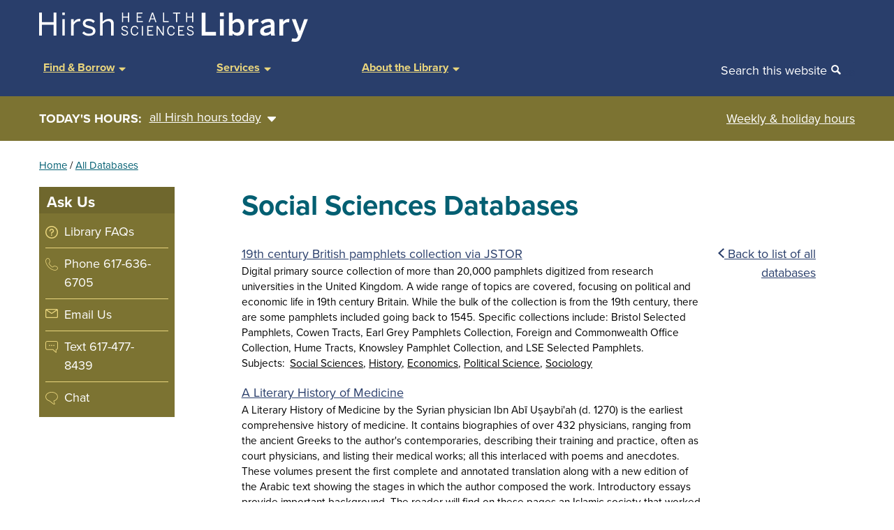

--- FILE ---
content_type: text/html; charset=UTF-8
request_url: https://hirshlibrary.tufts.edu/databases/subject/Social%20Sciences%20
body_size: 119672
content:
<!DOCTYPE html>
<html lang="en" dir="ltr">
  <head>
    <meta charset="utf-8" />
<noscript><style>form.antibot * :not(.antibot-message) { display: none !important; }</style>
</noscript><script async src="https://www.googletagmanager.com/gtag/js?id=G-XQS4J778ST"></script>
<script>window.dataLayer = window.dataLayer || [];function gtag(){dataLayer.push(arguments)};gtag("js", new Date());gtag("set", "developer_id.dMDhkMT", true);gtag("config", "G-XQS4J778ST", {"groups":"default","page_placeholder":"PLACEHOLDER_page_location"});</script>
<link rel="canonical" href="https://hirshlibrary.tufts.edu/databases/subject/Social%20Sciences%20" />
<meta name="google-site-verification" content="Q01Wum7bax8XyxADkB3fezdmlB4RkcmPtmhS0_pF5wc" />
<meta name="Generator" content="Drupal 10 (https://www.drupal.org)" />
<meta name="MobileOptimized" content="width" />
<meta name="HandheldFriendly" content="true" />
<meta name="viewport" content="width=device-width, initial-scale=1.0" />
<link rel="icon" href="/themes/custom/hlight/favicon.ico" type="image/vnd.microsoft.icon" />

    <title>Databases by subject | Hirsh Library</title>
    <link rel="stylesheet" media="all" href="/sites/default/files/css/css_kKkO1F65SwDze3A4SgEb_UBNsFOEYWy4_lPuMRDm6a8.css?delta=0&amp;language=en&amp;theme=hlight&amp;include=eJwlx9EKgCAMRuEXsnykUFpzsM3gn4VvH-TN4TtNhVvkq3sgtTWsvRbdEFPFOUHsVjqMuBj5yLWAEiaCbPkRepH_7tbPofQBtEIhkQ" />
<link rel="stylesheet" media="all" href="//use.typekit.net/lvm2bzl.css" />
<link rel="stylesheet" media="all" href="/sites/default/files/css/css_6qmu99e5jbaeD_deEWdnPr2Mv441tTStfelmIhJ_CJQ.css?delta=2&amp;language=en&amp;theme=hlight&amp;include=eJwlx9EKgCAMRuEXsnykUFpzsM3gn4VvH-TN4TtNhVvkq3sgtTWsvRbdEFPFOUHsVjqMuBj5yLWAEiaCbPkRepH_7tbPofQBtEIhkQ" />

    
  </head>
  <body  class="layout-sidebar-first path-not-frontpage" >
        <a href="#main-content" class="visually-hidden focusable">
      Skip to main content
    </a>
    
      <div class="dialog-off-canvas-main-canvas" data-off-canvas-main-canvas>
    <div class="layout-container">

  <header role="banner" id="header" class="site-header">
         
      <div class="region region-header">

    
    <div class="container">
       <div id="block-hlight-branding" class="block block-system block-system-branding-block">
    
        
    

      <a href="/" rel="home" class="site-logo">
          <span class="vhide">Home</span>
      <svg id="Layer_1" data-name="Layer 1" xmlns="http://www.w3.org/2000/svg" viewBox="0 0 432.91 47.08"><defs></defs><polygon class="cls-1" points="261.63 0.17 267.83 0.17 267.83 31.21 284.74 31.21 284.74 36.87 261.63 36.87 261.63 0.17"/><rect class="cls-1" x="291.15" y="10.53" width="6.15" height="26.33"/><rect class="cls-1" x="291.1" y="0.17" width="6.25" height="5.8"/><path class="cls-1" d="M405.23,420.69c0-5.55-2.38-8.48-6.3-8.48a8.85,8.85,0,0,0-6.4,3.32v10.56a8,8,0,0,0,6.2,3.28c4.61,0,6.5-2.83,6.5-8.68m-12.7,10.21v2.93h-6.09v-36.7h6.09V411a10.67,10.67,0,0,1,8.39-4c6,0,10.41,4.51,10.41,13.64s-4.52,13.59-11.26,13.59a10,10,0,0,1-7.54-3.33" transform="translate(-80.91 -396.96)"/><path class="cls-1" d="M418,407.5h6.1v4.31h.1c1.63-2.63,4.46-4.81,9.47-4.81h.4l-.2,5.61c-.3-.05-1.29-.1-1.64-.1a8.91,8.91,0,0,0-8.13,4.66v16.66H418Z" transform="translate(-80.91 -396.96)"/><path class="cls-1" d="M453.92,426.49v-5.8c-7.28,1-11.15,2.77-11.15,5.65,0,2.09,1.43,3.18,3.67,3.18a10.48,10.48,0,0,0,7.48-3m-17.15,1c0-5.7,4.86-9.52,17.15-10.91v-.79c0-2.63-1.38-3.77-4.31-3.77a14.29,14.29,0,0,0-8.88,3.57l-3-3.82A18.86,18.86,0,0,1,450.45,407c7.05,0,9.48,3.37,9.48,9.52v10.86c0,3.18.19,5.11.74,6.45h-6.15a9.45,9.45,0,0,1-.6-3.37c-2.67,2.73-5.8,3.77-9.72,3.77-4.26,0-7.43-2.38-7.43-6.75" transform="translate(-80.91 -396.96)"/><path class="cls-1" d="M467.72,407.5h6.1v4.31h.1c1.63-2.63,4.46-4.81,9.47-4.81h.39l-.19,5.61c-.3-.05-1.29-.1-1.64-.1a8.91,8.91,0,0,0-8.13,4.66v16.66h-6.1Z" transform="translate(-80.91 -396.96)"/><path class="cls-1" d="M487.13,443.25l1.39-4.91a17.5,17.5,0,0,0,4.47.55c2.18,0,3.32-.85,4.16-3l.74-1.94L487.78,407.5h6.35l6.79,19.19h.1l6.74-19.19h6l-11.2,29.21c-1.74,4.61-4,7.34-9.23,7.34a21.94,21.94,0,0,1-6.25-.8" transform="translate(-80.91 -396.96)"/><path class="cls-1" d="M214.3,397h1.82v6.4H224V397h1.82v15.27H224v-7.2h-7.85v7.2H214.3Z" transform="translate(-80.91 -396.96)"/><path class="cls-1" d="M238,397h9.36v1.68h-7.55v4.76h5.61v1.63h-5.61v5.55h8v1.65H238Z" transform="translate(-80.91 -396.96)"/><path class="cls-1" d="M262.53,397h1.9l5.4,15.33H268l-1.5-4.37h-6.07l-1.5,4.37h-1.76Zm3.36,9.37-2.43-7.16h0l-2.47,7.16Z" transform="translate(-80.91 -396.96)"/><path class="cls-1" d="M280.45,397h1.82v13.62h7.34v1.65h-9.16Z" transform="translate(-80.91 -396.96)"/><path class="cls-1" d="M301.32,398.7h-4.85V397H308v1.68h-4.87v13.59h-1.81Z" transform="translate(-80.91 -396.96)"/><path class="cls-1" d="M317.55,397h1.82v6.4h7.86V397H329v15.27h-1.81v-7.2h-7.86v7.2h-1.82Z" transform="translate(-80.91 -396.96)"/><path class="cls-1" d="M213,430l1.53-.69a4.32,4.32,0,0,0,4.33,3.06c2.15,0,3.57-.91,3.57-2.52s-.83-2.25-3.84-3.19c-3.18-1-5.07-1.84-5.07-4.48,0-2.33,2-4,4.91-4a5.36,5.36,0,0,1,5.38,3.42l-1.44.8a4,4,0,0,0-4-2.57c-1.94,0-3.1.95-3.1,2.24,0,1.64,1,2.17,4,3.12s4.89,2,4.89,4.58-2.2,4.25-5.44,4.25A5.76,5.76,0,0,1,213,430Z" transform="translate(-80.91 -396.96)"/><path class="cls-1" d="M228.39,426c0-4.77,2.66-7.86,6.48-7.86,3.24,0,4.95,1.87,5.65,4.68l-1.73.47c-.66-2.31-1.71-3.48-3.94-3.48-2.85,0-4.62,2.39-4.62,6.17,0,4,1.81,6.35,4.66,6.35,2.17,0,3.51-1.22,4.15-3.7l1.71.4c-.74,3-2.68,4.95-5.88,4.95C231,433.94,228.39,431,228.39,426Z" transform="translate(-80.91 -396.96)"/><path class="cls-1" d="M246.31,418.62h1.81v15.26h-1.81Z" transform="translate(-80.91 -396.96)"/><path class="cls-1" d="M255,418.62h9.36v1.67h-7.55v4.76h5.61v1.63h-5.61v5.55h8v1.65H255Z" transform="translate(-80.91 -396.96)"/><path class="cls-1" d="M270,418.62h1.92l8,12.06h.05V418.62h1.71v15.26H280l-8.31-12.4h0v12.4H270Z" transform="translate(-80.91 -396.96)"/><path class="cls-1" d="M287.08,426c0-4.77,2.66-7.86,6.48-7.86,3.24,0,4.95,1.87,5.65,4.68l-1.73.47c-.66-2.31-1.72-3.48-3.94-3.48-2.85,0-4.62,2.39-4.62,6.17,0,4,1.81,6.35,4.66,6.35,2.16,0,3.5-1.22,4.14-3.7l1.72.4c-.74,3-2.68,4.95-5.88,4.95C289.68,433.94,287.08,431,287.08,426Z" transform="translate(-80.91 -396.96)"/><path class="cls-1" d="M304.79,418.62h9.36v1.67H306.6v4.76h5.61v1.63H306.6v5.55h8v1.65h-9.8Z" transform="translate(-80.91 -396.96)"/><path class="cls-1" d="M318.66,430l1.52-.69a4.33,4.33,0,0,0,4.34,3.06c2.14,0,3.56-.91,3.56-2.52s-.82-2.25-3.83-3.19c-3.18-1-5.08-1.84-5.08-4.48,0-2.33,2-4,4.91-4a5.39,5.39,0,0,1,5.39,3.42l-1.45.8a4,4,0,0,0-4-2.57c-1.94,0-3.09.95-3.09,2.24,0,1.64,1,2.17,4,3.12s4.89,2,4.89,4.58-2.21,4.25-5.45,4.25A5.75,5.75,0,0,1,318.66,430Z" transform="translate(-80.91 -396.96)"/><polygon class="cls-1" points="0 36.93 0 0 4.39 0 4.39 15.47 23.4 15.47 23.4 0 27.8 0 27.8 36.93 23.4 36.93 23.4 19.51 4.39 19.51 4.39 36.93 0 36.93"/><rect class="cls-1" x="37.32" width="4" height="4"/><rect class="cls-1" x="37.41" y="10.58" width="3.82" height="26.35"/><path class="cls-1" d="M132.25,433.89V407.54h4.29v4.89h.1A11.32,11.32,0,0,1,146.82,407h.55l-.3,4a10.45,10.45,0,0,0-1.25-.05c-4.19,0-7.33,2.19-9.28,5.93v17Z" transform="translate(-80.91 -396.96)"/><path class="cls-1" d="M150.31,429.9l2.6-2.6a10.8,10.8,0,0,0,8.23,3.65c4.09,0,6.34-1.45,6.34-4.15s-2.3-3.64-6.79-4.69c-5.59-1.34-9.43-2.84-9.43-7.93,0-4,3.49-7.19,9.23-7.19a13.7,13.7,0,0,1,10.08,3.79l-2.24,2.85a11.36,11.36,0,0,0-7.64-3.14c-3.84,0-5.34,1.7-5.34,3.54,0,2.44,2.1,3.35,6.24,4.29,5.94,1.45,10,2.9,10,8.33,0,5.05-4.54,7.74-10.53,7.74A14,14,0,0,1,150.31,429.9Z" transform="translate(-80.91 -396.96)"/><path class="cls-1" d="M179,433.89V397h4.34v14.52a14.2,14.2,0,0,1,9.88-4.49c5,0,7.79,2.9,7.79,7.89v19h-4.29V415.83c0-3.5-1.5-5.14-4.84-5.14-3.15,0-5.79,1.64-8.54,4.24v19Z" transform="translate(-80.91 -396.96)"/></svg>    </a>

  
    <div class="site-name vhide">
      <a href="/" rel="home">Hirsh Library</a>
    </div>

  
</div>

    </div>
  </div>


  </header>

      <nav id="navigation" class="menu site-navigation">
      

  <div class="region region-main-menu">

    
    <div class="container">
    <button class="mob-menu-icon" aria-expanded="false" aria-controls="block-mainnavigation">
      MENU <svg xmlns="http://www.w3.org/2000/svg" aria-hidden="true" width="16" height="16"><g><path d="M14.752 6h-13.502c-.69 0-1.25.56-1.25 1.25v.5c0 .689.56 1.25 1.25 1.25h13.502c.689 0 1.25-.561 1.25-1.25v-.5c0-.69-.561-1.25-1.25-1.25zM14.752 0h-13.502c-.69 0-1.25.56-1.25 1.25v.5c0 .69.56 1.25 1.25 1.25h13.502c.689 0 1.25-.56 1.25-1.25v-.5c0-.69-.561-1.25-1.25-1.25zM14.752 12h-13.502c-.69 0-1.25.561-1.25 1.25v.5c0 .689.56 1.25 1.25 1.25h13.502c.689 0 1.25-.561 1.25-1.25v-.5c0-.689-.561-1.25-1.25-1.25z"/></g></svg>
    </button>
       <nav role="navigation" aria-labelledby="block-mainnavigation-menu" id="block-mainnavigation" class="block block-menu navigation menu--main">
            
  <h2 class="visually-hidden" id="block-mainnavigation-menu" class="block-title">Main navigation</h2>
  

        

              <ul class="menu menu--simple-mega-menu">
                    
      <li class="menu-item mega-level-0">

      
        <a href="/" data-drupal-link-system-path="&lt;front&gt;">Home</a>
                       
        
      

              </li>
                
      <li class="menu-item menu-item--expanded mega-level-0">

             <button class="megamenu-parent" aria-expanded="false"><span data-simple-mega-menu="1">Find &amp; Borrow</span>
          <span class="open"> <?xml version="1.0" encoding="utf-8"?>
<!-- Generated by IcoMoon.io -->
<!DOCTYPE svg PUBLIC "-//W3C//DTD SVG 1.1//EN" "http://www.w3.org/Graphics/SVG/1.1/DTD/svg11.dtd">
<svg version="1.1" xmlns="http://www.w3.org/2000/svg" xmlns:xlink="http://www.w3.org/1999/xlink" width="18" height="32" viewBox="0 0 18 32">
<path d="M18.286 12.571q0 0.464-0.339 0.804l-8 8q-0.339 0.339-0.804 0.339t-0.804-0.339l-8-8q-0.339-0.339-0.339-0.804t0.339-0.804 0.804-0.339h16q0.464 0 0.804 0.339t0.339 0.804z"></path>
</svg>
</span>
          <span class="close"> <?xml version="1.0" encoding="utf-8"?>
<!-- Generated by IcoMoon.io -->
<!DOCTYPE svg PUBLIC "-//W3C//DTD SVG 1.1//EN" "http://www.w3.org/Graphics/SVG/1.1/DTD/svg11.dtd">
<svg version="1.1" xmlns="http://www.w3.org/2000/svg" xmlns:xlink="http://www.w3.org/1999/xlink" width="18" height="32" viewBox="0 0 18 32">
<path d="M18.286 21.714q0 0.464-0.339 0.804t-0.804 0.339h-16q-0.464 0-0.804-0.339t-0.339-0.804 0.339-0.804l8-8q0.339-0.339 0.804-0.339t0.804 0.339l8 8q0.339 0.339 0.339 0.804z"></path>
</svg>
</span>
       </button>
                      
        
      

                              <div class="mega-menu-wrapper">
              <div class="mega-menu-background"></div>
              

<div class="simple-mega-menu mega-menu-item simple-mega-menu-type-main-mega view-mode-before">
              <div class="field_header"><p>Find &amp; Borrow</p>
</div>
      </div>

                            <ul  class="menu mega-menu-item">
                    
      <li class="menu-item menu-item--expanded mega-level-1">

      
        <span>Resources</span>
                        
                                  <div class="icon icon--resources" aria-hidden="true">
                        <svg height='100px' width='100px'  fill="#000000" xmlns="http://www.w3.org/2000/svg" xmlns:xlink="http://www.w3.org/1999/xlink" version="1.1" x="0px" y="0px" viewBox="0 0 48 48" style="enable-background:new 0 0 48 48;" xml:space="preserve"><g><path d="M47,0H12.9c-0.6,0-1,0.4-1,1v7.9H1c-0.6,0-1,0.4-1,1v30.9c0,4,3.1,7.2,6.9,7.2h0H41c3.8,0,7-3.2,7-7.2V1   C48,0.4,47.6,0,47,0z M7,46C7,46,7,46,7,46C6.9,46,6.9,46,7,46c-2.8,0-5-2.3-5-5.2V10.9h9.9v29.9C11.9,43.6,9.7,46,7,46z M46,40.8   c0,2.9-2.2,5.2-5,5.2H11.7c1.3-1.3,2.2-3.2,2.2-5.2V2H46V40.8z"></path><path d="M17.8,8.5h24.3c0.6,0,1-0.4,1-1s-0.4-1-1-1H17.8c-0.6,0-1,0.4-1,1S17.2,8.5,17.8,8.5z"></path><path d="M17.8,14h24.3c0.6,0,1-0.4,1-1s-0.4-1-1-1H17.8c-0.6,0-1,0.4-1,1S17.2,14,17.8,14z"></path><path d="M17.8,19.5h12.5c0.6,0,1-0.4,1-1s-0.4-1-1-1H17.8c-0.6,0-1,0.4-1,1S17.2,19.5,17.8,19.5z"></path><path d="M17.8,25h12.5c0.6,0,1-0.4,1-1s-0.4-1-1-1H17.8c-0.6,0-1,0.4-1,1S17.2,25,17.8,25z"></path><path d="M17.8,30.5h24.3c0.6,0,1-0.4,1-1s-0.4-1-1-1H17.8c-0.6,0-1,0.4-1,1S17.2,30.5,17.8,30.5z"></path><path d="M42.1,34H30.4c-0.6,0-1,0.4-1,1s0.4,1,1,1h11.7c0.6,0,1-0.4,1-1S42.7,34,42.1,34z"></path><path d="M42.1,39.5H30.4c-0.6,0-1,0.4-1,1s0.4,1,1,1h11.7c0.6,0,1-0.4,1-1S42.7,39.5,42.1,39.5z"></path><path d="M42.2,17.5h-7.5c-0.6,0-1,0.4-1,1v6c0,0.6,0.4,1,1,1h7.5c0.6,0,1-0.4,1-1v-6C43.2,18,42.7,17.5,42.2,17.5z M41.2,23.5h-5.5   v-4h5.5V23.5z"></path><path d="M17.8,42h7.9c0.6,0,1-0.4,1-1v-6c0-0.6-0.4-1-1-1h-7.9c-0.6,0-1,0.4-1,1v6C16.8,41.5,17.2,42,17.8,42z M18.8,36h5.9v4h-5.9   V36z"></path></g></svg>          </div>
           
                   
        
      

                                            <ul  class="menu">
                    
      <li class="menu-item mega-level-2">

      
        <a href="/find-borrow/resources/ebooks" data-drupal-link-system-path="node/2167">eBooks</a>
                       
        
      

              </li>
                
      <li class="menu-item mega-level-2">

      
        <a href="/find-borrow/resources/ejournals" data-drupal-link-system-path="node/2166">eJournals</a>
                       
        
      

              </li>
                
      <li class="menu-item mega-level-2">

      
        <a href="/find-borrow/resources/databases" data-drupal-link-system-path="node/2114">Databases</a>
                       
        
      

              </li>
                
      <li class="menu-item mega-level-2">

      
        <a href="/find-borrow/resources/equipment" data-drupal-link-system-path="node/2003">Equipment</a>
                       
        
      

              </li>
                
      <li class="menu-item mega-level-2">

      
        <a href="https://researchguides.library.tufts.edu/hhsl">Resources by Subject</a>
                       
        
      

              </li>
        </ul>
  
                        </li>
                
      <li class="menu-item menu-item--expanded mega-level-1">

      
        <span>Borrow &amp; Request</span>
                        
                                  <div class="icon icon--borrow" aria-hidden="true">
                        <svg height='100px' width='100px'  fill="#000000" xmlns="http://www.w3.org/2000/svg" xmlns:xlink="http://www.w3.org/1999/xlink" version="1.1" x="0px" y="0px" viewBox="0 0 48 48" enable-background="new 0 0 48 48" xml:space="preserve"><g><path fill="#000000" d="M13.5,8H1C0.4,8,0,8.4,0,9v38c0,0.6,0.4,1,1,1h12.5c0.6,0,1-0.4,1-1V9C14.5,8.4,14.1,8,13.5,8z M12.5,46H2   V10h10.5V46z"></path><path fill="#000000" d="M4.6,42.9h5.4c0.6,0,1-0.4,1-1c0-0.6-0.4-1-1-1H4.6c-0.6,0-1,0.4-1,1C3.6,42.4,4,42.9,4.6,42.9z"></path><path fill="#000000" d="M4.6,38.1h5.4c0.6,0,1-0.4,1-1c0-0.6-0.4-1-1-1H4.6c-0.6,0-1,0.4-1,1C3.6,37.7,4,38.1,4.6,38.1z"></path><path fill="#000000" d="M4.6,15.1h5.4c0.6,0,1-0.4,1-1c0-0.6-0.4-1-1-1H4.6c-0.6,0-1,0.4-1,1C3.6,14.7,4,15.1,4.6,15.1z"></path><path fill="#000000" d="M10,18.3H4.6c-0.6,0-1,0.4-1,1v12c0,0.6,0.4,1,1,1H10c0.6,0,1-0.4,1-1v-12C11,18.8,10.5,18.3,10,18.3z    M9,30.3H5.6v-10H9V30.3z"></path><path fill="#000000" d="M30.3,0H17.7c-0.6,0-1,0.4-1,1v46c0,0.6,0.4,1,1,1h12.5c0.6,0,1-0.4,1-1V1C31.3,0.4,30.8,0,30.3,0z    M29.3,46H18.7V2h10.5V46z"></path><path fill="#000000" d="M21.3,41.8h5.4c0.6,0,1-0.4,1-1s-0.4-1-1-1h-5.4c-0.6,0-1,0.4-1,1S20.8,41.8,21.3,41.8z"></path><path fill="#000000" d="M21.3,36.1h5.4c0.6,0,1-0.4,1-1c0-0.6-0.4-1-1-1h-5.4c-0.6,0-1,0.4-1,1C20.3,35.6,20.8,36.1,21.3,36.1z"></path><path fill="#000000" d="M21.3,8.2h5.4c0.6,0,1-0.4,1-1c0-0.6-0.4-1-1-1h-5.4c-0.6,0-1,0.4-1,1C20.3,7.7,20.8,8.2,21.3,8.2z"></path><path fill="#000000" d="M26.7,12.5h-5.4c-0.6,0-1,0.4-1,1V28c0,0.6,0.4,1,1,1h5.4c0.6,0,1-0.4,1-1V13.5   C27.7,13,27.3,12.5,26.7,12.5z M25.7,27h-3.4V14.5h3.4V27z"></path><path fill="#000000" d="M47,8H34.5c-0.6,0-1,0.4-1,1v38c0,0.6,0.4,1,1,1H47c0.6,0,1-0.4,1-1V9C48,8.4,47.6,8,47,8z M46,46H35.5V10   H46V46z"></path><path fill="#000000" d="M38.1,42.9h5.4c0.6,0,1-0.4,1-1c0-0.6-0.4-1-1-1h-5.4c-0.6,0-1,0.4-1,1C37.1,42.4,37.5,42.9,38.1,42.9z"></path><path fill="#000000" d="M38.1,38.1h5.4c0.6,0,1-0.4,1-1c0-0.6-0.4-1-1-1h-5.4c-0.6,0-1,0.4-1,1C37.1,37.7,37.5,38.1,38.1,38.1z"></path><path fill="#000000" d="M38.1,15.1h5.4c0.6,0,1-0.4,1-1c0-0.6-0.4-1-1-1h-5.4c-0.6,0-1,0.4-1,1C37.1,14.7,37.5,15.1,38.1,15.1z"></path><path fill="#000000" d="M43.5,18.3h-5.4c-0.6,0-1,0.4-1,1v12c0,0.6,0.4,1,1,1h5.4c0.6,0,1-0.4,1-1v-12C44.5,18.8,44,18.3,43.5,18.3   z M42.5,30.3h-3.4v-10h3.4V30.3z"></path></g></svg>          </div>
           
                   
        
      

                                            <ul  class="menu">
                    
      <li class="menu-item mega-level-2">

      
        <a href="/find-borrow/borrow-request/borrowing-library-material" data-drupal-link-system-path="node/2112">Borrow</a>
                       
        
      

              </li>
                
      <li class="menu-item mega-level-2">

      
        <a href="/find-borrow/borrow-request/course-reserves" data-drupal-link-system-path="node/2143">Course Reserves</a>
                       
        
      

              </li>
                
      <li class="menu-item mega-level-2">

      
        <a href="/find-borrow/borrow-request/illiad-policies-and-procedures" data-drupal-link-system-path="node/2129">Interlibrary Loan</a>
                       
        
      

              </li>
                
      <li class="menu-item mega-level-2">

      
        <a href="/find-borrow/borrow-request/suggest-purchase" data-drupal-link-system-path="node/2217">Suggest a Purchase</a>
                       
        
      

              </li>
        </ul>
  
                        </li>
                
      <li class="menu-item menu-item--expanded mega-level-1">

      
        <span>Access</span>
                        
                                  <div class="icon icon--access" aria-hidden="true">
                        <svg height='100px' width='100px'  fill="#000000" xmlns="http://www.w3.org/2000/svg" xmlns:xlink="http://www.w3.org/1999/xlink" version="1.1" x="0px" y="0px" viewBox="0 0 52 52" enable-background="new 0 0 52 52" xml:space="preserve"><g><path d="M42.4241,36.6963l-0.0586-0.0361c-0.0572,0.0869-0.0996,0.1816-0.1265,0.2783c-0.6295,0.853-2.1116,3.142-3.3808,5.082   c-0.0741-0.1133,0.3332,0.5101-3.50349-5.3603c-0.18451-0.2832-0.49951-0.4531-0.83691-0.4531   c-3.6499,0-6.61909,2.9697-6.61909,6.6191v5.5391c0,0.5527,0.44769,1,1,1H48.822c0.5523,0,1-0.4473,1-1v-5.5391   c0-3.5742-2.8476-6.4951-6.393-6.6152c-0.0694-0.0157-0.1412-0.0235-0.2139-0.0235   C42.9636,36.1875,42.8289,36.1875,42.4241,36.6963z M43.7239,38.2363c2.3027,0.2598,4.0981,2.2188,4.0981,4.5899v4.5391H29.89871   v-4.5391c0-2.3701,1.79489-4.3301,4.09709-4.5899c1.23991,1.8973,3.2336,4.9694,3.9058,5.8858   c0.0278,0.1016,0.0713,0.1992,0.1289,0.2881l0.0601-0.0391c0.3594,0.4561,0.47411,0.4688,0.6719,0.4902   c0.3837,0.043,0.7583-0.1416,0.9599-0.4716c0.03031-0.0489,0.0557-0.1006,0.0757-0.1534   C40.26471,43.5232,40.8739,42.594,43.7239,38.2363z"></path><path d="M38.8596,22.0899c-3.6382,0-6.5976,2.9599-6.5976,6.5986c0,3.6826,2.9428,8.1299,6.5976,8.1299   s6.5982-4.4473,6.5982-8.1299C45.4578,25.0498,42.4978,22.0899,38.8596,22.0899z M38.8596,34.8184   c-2.3681,0-4.5976-3.4531-4.5976-6.1299c0-2.5361,2.0625-4.5986,4.5976-4.5986c2.5357,0,4.5982,2.0625,4.5982,4.5986   C43.4578,31.3653,41.2278,34.8184,38.8596,34.8184z"></path><path d="M24.1013,28.2744v-5.539c0-3.5868-2.8487-6.5031-6.4048-6.6162c-0.3911-0.0743-0.8081,0.0918-1.0405,0.4326   c0,0.001-0.0005,0.001-0.0005,0.001s0,0-0.0005,0.0009c-0.0019,0.003-0.0039,0.0059-0.0058,0.0088c0,0-0.003,0.0039-0.0039,0.0059   c-0.0005,0-0.0005,0.001-0.0005,0.001l-3.5073,5.3613c-4.5735-6.9998-3.2599-4.9826-3.501-5.3594   c-0.1846-0.2832-0.5-0.4551-0.8389-0.4551c-3.64989,0-6.6196,2.9698-6.6196,6.6192v5.539c0,0.5528,0.44771,1,1,1h19.9233   C23.6536,29.2744,24.1013,28.8272,24.1013,28.2744z M22.1013,27.2744H4.178v-4.539c0-2.3701,1.7949-4.3301,4.0976-4.5899   c0.4094,0.6264-1.47989-2.2652,4.0249,6.1602c0.002,0.0039,0.0044,0.0068,0.0069,0.0107c0.0009,0.001,0.0014,0.002,0.0024,0.0039   c0.23391,0.3428,0.6636,0.5244,1.0733,0.4287c0.3159-0.0752,0.57561-0.2998,0.6958-0.6025   c0.0004-0.001,0.0009-0.0029,0.0019-0.0049l3.92291-5.9961c2.29,0.2547,4.09759,2.1997,4.09759,4.5899V27.2744z"></path><path d="M13.1394,16.7285c3.6548,0,6.5977-4.4482,6.5977-8.1308C19.7371,4.96,16.7776,2,13.1394,2S6.5413,4.96,6.5413,8.5977   C6.5413,12.2803,9.4846,16.7285,13.1394,16.7285z M13.1394,4c2.5352,0,4.5977,2.0625,4.5977,4.5977   c0,2.6767-2.2295,6.1308-4.5977,6.1308s-4.5981-3.4541-4.5981-6.1308C8.5413,6.0625,10.6038,4,13.1394,4z"></path><path d="M5.9495,31.9873c-1.1319,0-2.0523,0.9209-2.0523,2.0518V44.543c0,1.1318,0.9204,2.0527,2.0523,2.0527h8.2338   l3.56741,3.1533C17.9368,49.9141,18.1736,50,18.4128,50c0.1392,0,0.2793-0.0293,0.4112-0.0879   C19.1824,49.75,19.4128,49.3936,19.4128,49v-2.4043h0.917c1.13191,0,2.0523-0.9209,2.0523-2.0527V34.0391   c0-1.1309-0.92039-2.0518-2.0523-2.0518H5.9495z M20.3298,44.5957h-1.917c-0.5522,0-1,0.4473-1,1v1.1856l-2.1889-1.9346   c-0.1826-0.1621-0.418-0.251-0.6621-0.251L5.8972,44.543l0.0523-10.5557l14.4326,0.0518L20.3298,44.5957z"></path><path d="M42.1604,3.5733H27.78c-1.1318,0-2.0522,0.9209-2.0522,2.0527v10.5039c0,1.1309,0.9204,2.0518,2.0522,2.0518h0.917v2.4052   c0,0.3936,0.2305,0.75,0.5894,0.9121c0.13131,0.0586,0.2715,0.0879,0.4106,0.0879c0.2393,0,0.4761-0.0859,0.6626-0.2509   l3.5674-3.1543h8.2334c1.1318,0,2.0522-0.9209,2.0522-2.0518V5.626C44.2126,4.4942,43.2922,3.5733,42.1604,3.5733z    M42.1604,16.1817h-8.6123c-0.2441,0-0.4795,0.0888-0.6626,0.2509l-2.1885,1.9356v-1.1865c0-0.5528-0.4477-1-1-1l-1.9692-0.0518   L27.78,5.5733L42.2126,5.626L42.1604,16.1817z"></path><polygon points="13.68571,40.5415 13.9585,35.4309 12.3425,35.4309 12.60471,40.5415  "></polygon><path d="M13.15071,43.1514c0.51019,0,0.86239-0.3811,0.86239-0.8513c0-0.4868-0.3695-0.8416-0.86239-0.8416   c-0.50491,0-0.88461,0.3521-0.88461,0.8416C12.2661,42.7667,12.6213,43.1514,13.15071,43.1514z"></path><path d="M35.2503,13.252c-0.5632,0-0.93359,0.3999-0.93359,0.8994c0,0.4978,0.36869,0.9099,0.93359,0.9099   c0.5492,0,0.9217-0.4109,0.9217-0.9099C36.172,13.6282,35.7736,13.252,35.2503,13.252z"></path><path d="M36.0552,8.2573c0.4898,0.3748,0.4973,1.0092,0.1928,1.418c-0.4148,0.5579-0.9606,0.8313-1.4588,1.5519   c-0.1909,0.2764-0.2858,0.6249-0.2858,1.0447h1.482c0-0.2802,0.0717-0.5214,0.216-0.7238c0.336-0.4723,0.8146-0.7927,1.2428-1.2773   c0.7229-0.8181,0.7932-2.2576-0.2394-3.0115C35.9805,6.3675,33.205,6.407,31.959,8.1177l1.1321,0.7351   C33.84,7.8037,35.3959,7.7532,36.0552,8.2573z"></path></g></svg>          </div>
           
                   
        
      

                                            <ul  class="menu">
                    
      <li class="menu-item mega-level-2">

      
        <a href="/find-borrow/access/getting-started-access" data-drupal-link-system-path="node/2142">Getting Started with Access</a>
                       
        
      

              </li>
                
      <li class="menu-item menu-item--collapsed mega-level-2">

      
        <a href="/find-borrow/access/getting-started-campus-access" data-drupal-link-system-path="node/2141">Getting Started with Off-Campus Access</a>
                       
        
      

              </li>
                
      <li class="menu-item mega-level-2">

      
        <a href="/find-borrow/access/boston-library-consortium" data-drupal-link-system-path="node/2236">Boston Library Consortium</a>
                       
        
      

              </li>
                
      <li class="menu-item mega-level-2">

      
        <a href="/find-borrow/access/my-account" data-drupal-link-system-path="node/2237">My Account</a>
                       
        
      

              </li>
        </ul>
  
                        </li>
        </ul>
  
              

<div class="simple-mega-menu mega-menu-item simple-mega-menu-type-main-mega view-mode-after">
  </div>

              <button class="close-mega-menu"><span class="vhide">Close the mega menu</span>&#10005;</button>
            </div>
                        </li>
                
      <li class="menu-item menu-item--expanded mega-level-0">

             <button class="megamenu-parent" aria-expanded="false"><span data-simple-mega-menu="2">Services</span>
          <span class="open"> <?xml version="1.0" encoding="utf-8"?>
<!-- Generated by IcoMoon.io -->
<!DOCTYPE svg PUBLIC "-//W3C//DTD SVG 1.1//EN" "http://www.w3.org/Graphics/SVG/1.1/DTD/svg11.dtd">
<svg version="1.1" xmlns="http://www.w3.org/2000/svg" xmlns:xlink="http://www.w3.org/1999/xlink" width="18" height="32" viewBox="0 0 18 32">
<path d="M18.286 12.571q0 0.464-0.339 0.804l-8 8q-0.339 0.339-0.804 0.339t-0.804-0.339l-8-8q-0.339-0.339-0.339-0.804t0.339-0.804 0.804-0.339h16q0.464 0 0.804 0.339t0.339 0.804z"></path>
</svg>
</span>
          <span class="close"> <?xml version="1.0" encoding="utf-8"?>
<!-- Generated by IcoMoon.io -->
<!DOCTYPE svg PUBLIC "-//W3C//DTD SVG 1.1//EN" "http://www.w3.org/Graphics/SVG/1.1/DTD/svg11.dtd">
<svg version="1.1" xmlns="http://www.w3.org/2000/svg" xmlns:xlink="http://www.w3.org/1999/xlink" width="18" height="32" viewBox="0 0 18 32">
<path d="M18.286 21.714q0 0.464-0.339 0.804t-0.804 0.339h-16q-0.464 0-0.804-0.339t-0.339-0.804 0.339-0.804l8-8q0.339-0.339 0.804-0.339t0.804 0.339l8 8q0.339 0.339 0.339 0.804z"></path>
</svg>
</span>
       </button>
                      
        
      

                              <div class="mega-menu-wrapper">
              <div class="mega-menu-background"></div>
              

<div class="simple-mega-menu mega-menu-item simple-mega-menu-type-main-mega view-mode-before">
              <div class="field_header"><p>Services</p>
</div>
      </div>

                            <ul  class="menu mega-menu-item">
                    
      <li class="menu-item menu-item--expanded mega-level-1">

      
        <span>Research</span>
                        
                                  <div class="icon icon--research" aria-hidden="true">
                        <svg height='100px' width='100px'  fill="#000000" xmlns="http://www.w3.org/2000/svg" xmlns:xlink="http://www.w3.org/1999/xlink" version="1.1" x="0px" y="0px" viewBox="0 0 128 128" style="enable-background:new 0 0 128 128;" xml:space="preserve"><g><path d="M8.4853516,47.9677734c0.3007812,0.1796875,0.6738281,0.1904297,0.9853516,0.0244141   c2.3046875-1.2294922,3.8222656-1.4873047,4.6894531-1.4873047c1.9414062,0,2.8398438,0.4482422,3.7910156,0.9228516   c0.9121094,0.4541016,1.9453125,0.9697266,3.7226562,0.9697266c3.5507812,0,5.8125-1.5869141,5.9072266-1.6542969   C27.84375,46.5556641,28,46.2529297,28,45.9296875v-8.9033203c0-0.3730469-0.2089844-0.7128906-0.5400391-0.8857422   c-0.3291016-0.1708984-0.7304688-0.1445312-1.0371094,0.0693359c-0.0185547,0.0126953-1.8691406,1.2841797-4.7490234,1.2841797   c-1.3066406,0-1.9785156-0.3349609-2.8300781-0.7597656c-1.0644531-0.53125-2.2714844-1.1328125-4.6835938-1.1328125   c-1.59375,0-3.4882812,0.5800781-5.6308594,1.7236328C8.203125,37.4990234,8,37.8378906,8,38.2070312v8.9033203   C8,47.4619141,8.1845703,47.7871094,8.4853516,47.9677734z M10,38.8164062   c2.0097656-0.9960938,3.3613281-1.2148438,4.1601562-1.2148438c1.9414062,0,2.8398438,0.4482422,3.7910156,0.9228516   c0.9121094,0.4541016,1.9453125,0.9697266,3.7226562,0.9697266c1.8203125,0,3.3017578-0.4169922,4.3261719-0.8320312v6.6992188   c-0.7041016,0.3730469-2.2470703,1.0361328-4.3261719,1.0361328c-1.3066406,0-1.9785156-0.3349609-2.8300781-0.7597656   c-1.0644531-0.53125-2.2714844-1.1328125-4.6835938-1.1328125c-1.21875,0-2.6132812,0.3388672-4.1601562,1.0097656V38.8164062z"></path><circle cx="18" cy="42" r="2"></circle><path d="M44.5,26c5.2382812,0,9.5-4.2617188,9.5-9.5S49.7382812,7,44.5,7S35,11.2617188,35,16.5S39.2617188,26,44.5,26z M44.5,9   c4.1357422,0,7.5,3.3642578,7.5,7.5S48.6357422,24,44.5,24S37,20.6357422,37,16.5S40.3642578,9,44.5,9z"></path><path d="M42.0751953,19.5224609c0.2128906,0,0.4267578-0.0673828,0.609375-0.2070312l2.8691406-2.2080078   c0.2452393-0.1889038,0.3649902-0.4692993,0.3754883-0.7564087C45.9707031,16.2410889,46,16.1245728,46,16v-4   c0-0.5527344-0.4472656-1-1-1s-1,0.4472656-1,1v3.777771l-2.5361328,1.9517212   c-0.4375,0.3369141-0.5185547,0.9648438-0.1826172,1.4033203C41.4785156,19.3886719,41.7753906,19.5224609,42.0751953,19.5224609z"></path><path d="M102.2158203,49.7480469l3.8251953,3.8251953c0.1953125,0.1953125,0.4511719,0.2929688,0.7070312,0.2929688   s0.5117188-0.0976562,0.7070312-0.2929688l11.2841797-11.2841797c0.1074219-0.1074219,0.1884766-0.2373047,0.2382812-0.3808594   l1.9453125-5.6367188c0.1230469-0.3564453,0.0351562-0.7529297-0.2285156-1.0234375s-0.6572266-0.3701172-1.0166016-0.2568359   l-5.7705078,1.8115234c-0.1533203,0.0478516-0.2929688,0.1328125-0.4072266,0.2470703l-11.2841797,11.2841797   C101.8251953,48.7246094,101.8251953,49.3574219,102.2158203,49.7480469z M114.7402344,38.6376953l3.6455078-1.1445312   l-1.2236328,3.5449219l-10.4140625,10.4140625l-2.4111328-2.4111328L114.7402344,38.6376953z"></path><path d="M59.2770996,78.7694092l-4.2265625-5.1473389c-0.4428711-0.5395508-1.125-0.81604-1.8210449-0.7626953   c-4.0397949,0.3095703-7.8056641,2.2327271-10.4285889,5.3632202l-7.9416504,9.4787598   c-0.8625488,1.029541-2.4746094,0.9331055-3.208374-0.1919556l-7.7443848-11.8759155l-0.0146484,0.0067139l-2.4143066-4.253479   c-0.810791-1.4284058-2.2712402-2.3674927-3.9073486-2.5123901l-2.9395752-0.2602539   c-0.645752-0.0571899-1.223877-0.4238892-1.5507812-0.9838257l-1.0467529-1.7929688   c-0.5506592-0.9431763-1.5438232-1.47229-2.5661621-1.47229c-0.4812012,0-0.9688721,0.1171265-1.4200439,0.3635254   c-1.4316406,0.7817383-1.9644775,2.5720825-1.1929932,4.0093384l6.3457031,11.8231201l12.9700928,24.0172119   c1.2736816,2.3587036,3.7385254,3.8288574,6.4191895,3.8288574c1.9105225,0,3.744873-0.7494507,5.1087646-2.0874023   l3.605835-3.5371704c-1.0253906-6.5445557,0.3757324-11.7869873,0.4416504-12.0266113   c0.1464844-0.5322266,0.6953125-0.84375,1.2285156-0.6982422c0.5322266,0.1464844,0.8457031,0.6962891,0.6992188,1.2285156   c-0.0134277,0.0517578-1.1810303,4.4520264-0.5476074,10.0385132c0.4509277,1.4185181,2.7736816,9.2415161,1.833374,17.2410278   c-0.1488037,1.2659302,0.8052979,2.388855,2.0799561,2.388855H63v-39.994812   C61.5991211,80.7025757,60.269043,79.977478,59.2770996,78.7694092z M9.0053711,66.4838867   c0.1445312-0.0789185,0.2998047-0.1188965,0.4615479-0.1188965c0.3496094,0,0.663208,0.1796875,0.8389893,0.4806519   l1.0467529,1.7929688c0.6525879,1.1179199,1.8121338,1.8534546,3.1015625,1.9676514l2.9395752,0.2602539   c0.9815674,0.0869141,1.8579102,0.6504517,2.3443604,1.5074463l1.3675537,2.4091797l-7.0281982,3.1843872L8.6160889,67.7919312   C8.3653564,67.3248291,8.539917,66.7380371,9.0053711,66.4838867z"></path><path d="M81.9981689,72.3268433c3.2130127,0,4.0762939-2.586853,4.3070068-3.8740845   c0.0756836-0.4223022,0.2561035-0.8272095,0.565918-1.1240845c2.1347656-2.0458374,1.0551758-4.3609009,0.2629395-5.5178833   c-0.3419189-0.4994507-0.4515381-1.1213379-0.2915039-1.7050781c0.9008789-3.2866821,0.5844727-6.4364624-2.1520996-8.0462036   c-2.4177246-1.4222412-3.638916-3.9221191-4.0238037-4.8441162c-0.0401611-0.0985718-0.0755615-0.1992188-0.1173096-0.296936   c-0.0131836-0.0357056-0.0216064-0.0598755-0.0216064-0.0598755s-0.0009766,0.005249-0.0020752,0.0109863   C77.7634277,40.4767456,71.4069824,36,64,36c-6.4084473,0-12.0124512,3.3626709-15.1987305,8.4077148l-0.001709-0.0023193   c-0.0137939,0.0235596-0.0244141,0.0437622-0.0380859,0.0671997c-0.3615723,0.5778198-0.699707,1.171875-0.9953613,1.7910767   c-0.8374023,1.541626-1.5197754,2.7184448-3.083252,3.9083862l0.001709,0.0026855   c-1.699707,1.3852539-3.6218262,3.7776489-3.9421387,7.6546631c-0.0408936,0.4953613-0.2714844,0.9490356-0.6704102,1.2455444   c-1.4705811,1.0932007-4.873291,4.2142944-2.9451904,8.5741577c0.1638184,0.3704224,0.2269287,0.7717285,0.1439209,1.1682129   c-0.2043457,0.9766846-0.2590332,3.0167236,2.380127,4.1779785c2.2775879,1.0021362,5.1040039-0.5860596,6.1915283-1.2980347   c0.2967529-0.1942749,0.6412354-0.2940063,0.9957275-0.2845459c1.4262695,0.038269,5.1298828,0.2766113,6.5805664-2.8737183   C56.3908691,70.7060547,60.0400391,72,64,72c3.7211914,0,7.1779785-1.1298218,10.0477295-3.064209   C75.5783691,70.8206787,78.2990723,72.3268433,81.9981689,72.3268433z M48.4086914,57.5430298   c11.8515625-0.8103027,17.0078125-6.1085205,19.2487793-10.5708008c1.8742676,2.4248047,5.4438477,4.9065552,12.197998,4.9911499   C79.94104,52.631958,80,53.3085327,80,54c0,8.8224487-7.1776123,16-16,16   C56.3964844,70,50.0269775,64.6638794,48.4086914,57.5430298z"></path><path d="M75.7060547,26.5273438C75.8876953,26.8212891,76.2099609,27,76.5556641,27h23.9169922   c0.3457031,0,0.6679688-0.1787109,0.8496094-0.4726562c0.1826172-0.2949219,0.2001953-0.6621094,0.0458984-0.9716797L98,18.7720337   V7c0-0.5527344-0.4472656-1-1-1H80c-0.5527344,0-1,0.4472656-1,1v11.8290405l-3.3398438,6.7266235   C75.5058594,25.8652344,75.5234375,26.2324219,75.7060547,26.5273438z M81,8h15v10H81V8z M80.6513672,20h15.7255859l2.4824219,5   H78.1689453L80.6513672,20z"></path><path d="M93,21h-9c-0.5527344,0-1,0.4472656-1,1s0.4472656,1,1,1h9c0.5527344,0,1-0.4472656,1-1S93.5527344,21,93,21z"></path><path d="M120.2109375,64.7285156c-0.4511719-0.2463989-0.9388428-0.3635864-1.4200439-0.3635254   c-1.0223389,0.000061-2.0153809,0.5291138-2.56604,1.47229l-1.046875,1.7929688   c-0.3269043,0.5599365-0.9049072,0.9266357-1.5507812,0.9838257l-2.9395752,0.2602539   c-1.6359863,0.1448975-3.0965576,1.0839844-3.9073486,2.5123901l-2.4487305,4.3141479l0.0043945,0.0019531l-7.6994629,11.8065796   c-0.7336426,1.125061-2.3457031,1.2214966-3.208252,0.1919556l-7.9416504-9.4787598   c-2.6228027-3.1303711-6.3884277-5.0534668-10.4281006-5.3632202c-0.6964111-0.0533447-1.3786621,0.2235107-1.8216553,0.7634277   l-4.2202148,5.1444702C67.9559326,80.0603027,66.5080566,80.8021851,65,81.0068359v39.9476929h16.2489014   c1.2746582,0,2.2288818-1.1229248,2.0799561-2.388855c-0.8209229-6.9848633,0.8469238-13.8342896,1.5844727-16.4084473   c0.8588867-5.9763794-0.4256592-10.8167725-0.4396973-10.8710938c-0.1464844-0.5322266,0.1669922-1.0820312,0.6992188-1.2285156   c0.53125-0.1464844,1.0820312,0.1660156,1.2285156,0.6982422c0.0654297,0.2381592,1.4494629,5.4180298,0.4599609,11.90625   l3.7297363,3.6586914c1.3631592,1.3372192,3.1965332,2.0862427,5.105957,2.0862427   c2.6813965,0,5.1463623-1.4716797,6.418457-3.8320312l12.942749-24.0140381l6.3458252-11.8231201   C122.175415,67.3005981,121.6427002,65.5102539,120.2109375,64.7285156z M78,96h-6c-0.5527344,0-1-0.4472656-1-1s0.4472656-1,1-1h6   c0.5527344,0,1,0.4472656,1,1S78.5527344,96,78,96z M110.8640137,70.8665161l2.9395752-0.2602539   c1.2894287-0.1141357,2.4488525-0.8497314,3.1015625-1.9675903l1.046875-1.7930908   c0.1756592-0.3009033,0.4893799-0.4805908,0.8391113-0.4805908c0.1616211,0,0.3168945,0.039978,0.4613037,0.1188965   c0.4654541,0.2541504,0.6401367,0.8410034,0.3894043,1.3081665l-5.4615479,10.1754761l-7.0281982-3.1843872l1.3675537-2.4091187   C109.0061035,71.5170288,109.8824463,70.9534912,110.8640137,70.8665161z"></path><path d="M115.4121094,50.8232422c-0.0976562-0.3417969-0.1933594-0.6669922-0.2851562-0.9726562   c-0.1601562-0.5283203-0.7167969-0.828125-1.2460938-0.6699219c-0.5292969,0.1591797-0.8291016,0.7177734-0.6699219,1.2460938   c0.0898438,0.2978516,0.1835938,0.6152344,0.2792969,0.9472656c0.1259766,0.4394531,0.5253906,0.7246094,0.9599609,0.7246094   c0.0917969,0,0.1845703-0.0126953,0.2763672-0.0390625C115.2578125,51.9072266,115.5644531,51.3535156,115.4121094,50.8232422z"></path><path d="M116.4599609,61.8847656c0.0283203,0,0.0576172-0.0009766,0.0869141-0.0039062   c0.5507812-0.0478516,0.9580078-0.5322266,0.9101562-1.0820312c-0.0292969-0.3388672-0.0654297-0.6826172-0.1083984-1.0292969   c-0.0664062-0.5488281-0.5615234-0.9521484-1.1132812-0.8710938c-0.5488281,0.0664062-0.9384766,0.5654297-0.8710938,1.1132812   c0.0390625,0.3232422,0.0732422,0.6435547,0.1005859,0.9589844   C115.5097656,61.4921875,115.9462891,61.8847656,116.4599609,61.8847656z"></path><path d="M114.7011719,56.1601562c0.1025391,0.46875,0.5166016,0.7880859,0.9765625,0.7880859   c0.0703125,0,0.1416016-0.0068359,0.2128906-0.0224609c0.5400391-0.1171875,0.8828125-0.6503906,0.765625-1.1894531   c-0.0722656-0.3330078-0.1455078-0.6630859-0.2207031-0.9892578c-0.1240234-0.5380859-0.6611328-0.8740234-1.1992188-0.75   s-0.8740234,0.6611328-0.75,1.1992188C114.5595703,55.5146484,114.6308594,55.8369141,114.7011719,56.1601562z"></path><path d="M101.6113281,28.9570312c0.2216797,0.2412109,0.4414062,0.484375,0.6591797,0.7294922   c0.1972656,0.2216797,0.4716797,0.3349609,0.7470703,0.3349609c0.2373047,0,0.4746094-0.0830078,0.6650391-0.2529297   c0.4121094-0.3671875,0.4492188-0.9990234,0.0820312-1.4121094c-0.2255859-0.2529297-0.453125-0.5039062-0.6826172-0.7529297   c-0.3730469-0.4072266-1.0078125-0.4335938-1.4121094-0.0585938   C101.2626953,27.9179688,101.2373047,28.5507812,101.6113281,28.9570312z"></path><path d="M105.3466797,33.5019531c0.1962891,0.2685547,0.5,0.4101562,0.8085938,0.4101562   c0.2041016,0,0.4111328-0.0625,0.5888672-0.1923828c0.4462891-0.3261719,0.5429688-0.9521484,0.2177734-1.3974609   c-0.2001953-0.2734375-0.4023438-0.5458984-0.6074219-0.8154297c-0.3330078-0.4404297-0.9599609-0.5283203-1.4003906-0.1933594   c-0.4404297,0.3330078-0.5273438,0.9599609-0.1933594,1.4003906   C104.9580078,32.9755859,105.1542969,33.2382812,105.3466797,33.5019531z"></path><path d="M107.8720703,37.3056641c0.1865234,0.3134766,0.5185547,0.4863281,0.8583984,0.4863281   c0.1748047,0,0.3515625-0.0458984,0.5126953-0.1425781c0.4736328-0.2832031,0.6279297-0.8974609,0.34375-1.3710938   l-0.3486328-0.5732422c-0.2890625-0.4716797-0.9091797-0.6162109-1.3759766-0.3251953   c-0.4697266,0.2900391-0.6152344,0.90625-0.3251953,1.3759766L107.8720703,37.3056641z"></path><path d="M70.6523438,12.9658203c0.3242188,0.0410156,0.6474609,0.0849609,0.9707031,0.1328125   c0.0498047,0.0068359,0.0986328,0.0107422,0.1474609,0.0107422c0.4882812,0,0.9150391-0.3574219,0.9882812-0.8535156   c0.0810547-0.546875-0.296875-1.0546875-0.8427734-1.1357422c-0.3369141-0.0498047-0.6738281-0.0957031-1.0117188-0.1386719   c-0.5517578-0.0566406-1.0478516,0.3193359-1.1181641,0.8662109   C69.7167969,12.3955078,70.1044922,12.8964844,70.6523438,12.9658203z"></path><path d="M60.796875,12.6630859c0.0214844,0,0.0439453-0.0009766,0.0654297-0.0019531   c0.3251953-0.0214844,0.6513672-0.0380859,0.9785156-0.0527344c0.5517578-0.0244141,0.9794922-0.4912109,0.9550781-1.0429688   c-0.0234375-0.5517578-0.4785156-1.0029297-1.0429688-0.9550781c-0.3408203,0.0146484-0.6806641,0.0332031-1.0195312,0.0546875   c-0.5507812,0.0361328-0.96875,0.5117188-0.9335938,1.0625C59.8339844,12.2568359,60.2744141,12.6630859,60.796875,12.6630859z"></path><path d="M75.4785156,13.8173828l0.6279297,0.1474609c0.0791016,0.0185547,0.1572266,0.0273438,0.234375,0.0273438   c0.4521484,0,0.8613281-0.3085938,0.9716797-0.7666016c0.1289062-0.5371094-0.2021484-1.0771484-0.7392578-1.2060547   l-0.6494141-0.1513672c-0.5361328-0.125-1.0742188,0.2128906-1.1972656,0.7519531   C74.6035156,13.1582031,74.9404297,13.6943359,75.4785156,13.8173828z"></path><path d="M55.8300781,13.21875c0.0527344,0,0.1054688-0.0039062,0.1591797-0.0126953   c0.3232422-0.0517578,0.6474609-0.1005859,0.9726562-0.1484375c0.546875-0.078125,0.9257812-0.5859375,0.8466797-1.1318359   c-0.078125-0.546875-0.5888672-0.9365234-1.1318359-0.8466797c-0.3369141,0.0478516-0.6708984,0.0986328-1.0039062,0.1523438   c-0.5458984,0.0878906-0.9169922,0.6005859-0.8291016,1.1455078C54.9228516,12.8691406,55.3476562,13.21875,55.8300781,13.21875z"></path><path d="M65.7636719,12.5800781c0.328125,0.0107422,0.6552734,0.0244141,0.9824219,0.0410156   c0.0166016,0.0009766,0.0341797,0.0009766,0.0507812,0.0009766c0.5292969,0,0.9707031-0.4160156,0.9980469-0.9501953   c0.0273438-0.5517578-0.3974609-1.0214844-0.9492188-1.0488281c-0.3388672-0.0166016-0.6777344-0.0302734-1.0175781-0.0410156   c-0.5146484-0.046875-1.0146484,0.4140625-1.03125,0.9667969C64.7783203,12.1005859,65.2119141,12.5625,65.7636719,12.5800781z"></path><path d="M24.2958984,31.1738281c0.2861328,0,0.5703125-0.1220703,0.7685547-0.3583984   c0.2089844-0.2509766,0.421875-0.4990234,0.6357422-0.7451172c0.3632812-0.4169922,0.3193359-1.0478516-0.0966797-1.4111328   c-0.4140625-0.3613281-1.0458984-0.3193359-1.4111328,0.0966797c-0.2236328,0.2558594-0.4443359,0.515625-0.6630859,0.7763672   c-0.3535156,0.4238281-0.2978516,1.0546875,0.1259766,1.4091797   C23.8427734,31.0976562,24.0703125,31.1738281,24.2958984,31.1738281z"></path><path d="M27.6865234,27.5c0.2539062,0,0.5078125-0.0957031,0.703125-0.2880859   c0.2324219-0.2294922,0.4658203-0.4570312,0.703125-0.6816406c0.4013672-0.3798828,0.4179688-1.0126953,0.0380859-1.4130859   c-0.3789062-0.4013672-1.0117188-0.4179688-1.4130859-0.0380859c-0.2470703,0.234375-0.4921875,0.4697266-0.734375,0.7089844   c-0.3925781,0.3886719-0.3964844,1.0214844-0.0087891,1.4150391C27.1708984,27.4003906,27.4287109,27.5,27.6865234,27.5z"></path><path d="M21.2744141,35.1552734c0.3193359,0,0.6328125-0.1523438,0.8261719-0.4355469   c0.1845703-0.2685547,0.3710938-0.5361328,0.5615234-0.8007812c0.3222656-0.4482422,0.2197266-1.0732422-0.2294922-1.3955078   c-0.4472656-0.3232422-1.0742188-0.2207031-1.3955078,0.2294922c-0.1982422,0.2763672-0.3945312,0.5556641-0.5869141,0.8378906   c-0.3115234,0.4550781-0.1953125,1.078125,0.2607422,1.3896484C20.8837891,35.0986328,21.0800781,35.1552734,21.2744141,35.1552734   z"></path><path d="M31.4111328,24.1679688c0.2207031,0,0.4433594-0.0732422,0.6289062-0.2236328   c0.2548828-0.2060547,0.5107422-0.4111328,0.7695312-0.6132812c0.4345703-0.3408203,0.5107422-0.9697266,0.1699219-1.4042969   s-0.9697266-0.5117188-1.4042969-0.1699219c-0.2666016,0.2099609-0.5322266,0.4208984-0.7949219,0.6347656   c-0.4287109,0.3476562-0.4951172,0.9775391-0.1464844,1.40625C30.8310547,24.0419922,31.1201172,24.1679688,31.4111328,24.1679688z   "></path><path d="M11.2666016,59.4082031c-0.0322266,0.3369141-0.0615234,0.6748047-0.0869141,1.0136719   c-0.0419922,0.5507812,0.3701172,1.03125,0.9208984,1.0732422c0.0263672,0.0019531,0.0517578,0.0029297,0.0771484,0.0029297   c0.5175781,0,0.9560547-0.3994141,0.9960938-0.9238281c0.0253906-0.3271484,0.0527344-0.6533203,0.0830078-0.9785156   c0.0527344-0.5498047-0.3515625-1.0371094-0.9013672-1.0888672C11.7998047,58.4423828,11.3193359,58.8583984,11.2666016,59.4082031   z"></path><path d="M14.8466797,50.9257812c0.0878906-0.3164062,0.1777344-0.6318359,0.2705078-0.9462891   c0.1552734-0.5292969-0.1484375-1.0849609-0.6787109-1.2412109c-0.5302734-0.1552734-1.0849609,0.1494141-1.2412109,0.6787109   c-0.0947266,0.3242188-0.1884766,0.6494141-0.2783203,0.9775391c-0.1464844,0.5322266,0.1660156,1.0830078,0.6982422,1.2294922   c0.0888672,0.0244141,0.1777344,0.0361328,0.2666016,0.0361328C14.3222656,51.6601562,14.7246094,51.3691406,14.8466797,50.9257812   z"></path><path d="M13.7773438,55.7070312c0.0556641-0.3222656,0.1152344-0.6435547,0.1767578-0.9638672   c0.1054688-0.5419922-0.2490234-1.0673828-0.7910156-1.171875c-0.5410156-0.1064453-1.0664062,0.2490234-1.171875,0.7910156   c-0.0654297,0.3339844-0.1269531,0.6689453-0.1845703,1.0048828c-0.09375,0.5449219,0.2714844,1.0615234,0.8154297,1.1552734   c0.0576172,0.0097656,0.1152344,0.0146484,0.1708984,0.0146484C13.2714844,56.5371094,13.6933594,56.1933594,13.7773438,55.7070312   z"></path></g></svg>          </div>
           
                   
        
      

                                            <ul  class="menu">
                    
      <li class="menu-item mega-level-2">

      
        <a href="/services/research/find-your-librarian" data-drupal-link-system-path="node/2115">Find Your Librarian</a>
                       
        
      

              </li>
                
      <li class="menu-item mega-level-2">

      
        <a href="/services/research/schedule-consultation" data-drupal-link-system-path="node/2224">Schedule a Consultation</a>
                       
        
      

              </li>
                
      <li class="menu-item menu-item--collapsed mega-level-2">

      
        <a href="/services/research/research-support" data-drupal-link-system-path="node/2073">Research Support</a>
                       
        
      

              </li>
                
      <li class="menu-item mega-level-2">

      
        <a href="/services/research/data-management" data-drupal-link-system-path="node/2225">Data Management</a>
                       
        
      

              </li>
                
      <li class="menu-item mega-level-2">

      
        <a href="/services/research/thesis-and-dissertation-support" data-drupal-link-system-path="node/2140">Thesis Support</a>
                       
        
      

              </li>
                
      <li class="menu-item mega-level-2">

      
        <a href="/services/research/ask-us" data-drupal-link-system-path="node/2144">Ask Us</a>
                       
        
      

              </li>
        </ul>
  
                        </li>
                
      <li class="menu-item menu-item--expanded mega-level-1">

      
        <span>Instruction</span>
                        
                                  <div class="icon icon--instruction" aria-hidden="true">
                        <?xml version="1.0" encoding="UTF-8"?>
<svg width="100pt" height="100pt" version="1.1" viewBox="0 0 100 100" xmlns="http://www.w3.org/2000/svg">
 <g>
  <path d="m59.375 68.75c-3.1602 0-6.0078-1.9023-7.2188-4.8242-1.207-2.918-0.53906-6.2773 1.6953-8.5117 2.2344-2.2344 5.5938-2.9023 8.5117-1.6953 2.9219 1.2109 4.8242 4.0586 4.8242 7.2188 0 2.0703-0.82422 4.0586-2.2891 5.5234-1.4648 1.4648-3.4531 2.2891-5.5234 2.2891zm0-12.5c-1.8945 0-3.6055 1.1406-4.332 2.8945-0.72266 1.75-0.32422 3.7656 1.0156 5.1094 1.3438 1.3398 3.3594 1.7383 5.1094 1.0156 1.7539-0.72656 2.8945-2.4375 2.8945-4.332 0-2.5898-2.0977-4.6875-4.6875-4.6875z"/>
  <path d="m60.938 81.25h-14.062c-0.86328 0-1.5625-0.69922-1.5625-1.5625 0-7.7656 6.2969-14.062 14.062-14.062 2.0859-0.003906 4.1484 0.46094 6.0312 1.3594 0.40234 0.16016 0.72266 0.47656 0.88281 0.88281 0.16016 0.40234 0.14453 0.85547-0.042968 1.2461s-0.53125 0.6875-0.94531 0.81641c-0.41016 0.12891-0.85938 0.082031-1.2383-0.13281-1.4688-0.6875-3.0664-1.043-4.6875-1.0469-5.4375 0-10.051 3.9922-10.828 9.375h12.391c0.86328 0 1.5625 0.69922 1.5625 1.5625s-0.69922 1.5625-1.5625 1.5625z"/>
  <path d="m79.688 68.75c-3.1602 0-6.0078-1.9023-7.2188-4.8242-1.207-2.918-0.53906-6.2773 1.6953-8.5117 2.2344-2.2344 5.5938-2.9023 8.5117-1.6953 2.9219 1.2109 4.8242 4.0586 4.8242 7.2188 0 2.0703-0.82422 4.0586-2.2891 5.5234-1.4648 1.4648-3.4531 2.2891-5.5234 2.2891zm0-12.5c-1.8945 0-3.6055 1.1406-4.332 2.8945-0.72266 1.75-0.32422 3.7656 1.0156 5.1094 1.3438 1.3398 3.3594 1.7383 5.1094 1.0156 1.7539-0.72656 2.8945-2.4375 2.8945-4.332 0-2.5898-2.0977-4.6875-4.6875-4.6875z"/>
  <path d="m92.188 81.25h-25c-0.86328 0-1.5625-0.69922-1.5625-1.5625 0-7.7656 6.2969-14.062 14.062-14.062s14.062 6.2969 14.062 14.062c0 0.41406-0.16406 0.8125-0.45703 1.1055s-0.69141 0.45703-1.1055 0.45703zm-23.328-3.125h21.656c-0.76953-5.3906-5.3828-9.3945-10.828-9.3945s-10.059 4.0039-10.828 9.3945z"/>
  <path d="m76.562 35.938h-18.75c-0.86328 0-1.5625-0.69922-1.5625-1.5625s0.69922-1.5625 1.5625-1.5625h18.75c0.86328 0 1.5625 0.69922 1.5625 1.5625s-0.69922 1.5625-1.5625 1.5625z"/>
  <path d="m76.562 42.188h-18.75c-0.86328 0-1.5625-0.69922-1.5625-1.5625s0.69922-1.5625 1.5625-1.5625h18.75c0.86328 0 1.5625 0.69922 1.5625 1.5625s-0.69922 1.5625-1.5625 1.5625z"/>
  <path d="m53.125 35.938c-0.41406-0.003906-0.80859-0.16797-1.1094-0.45312l-0.1875-0.23438c-0.058594-0.085938-0.10547-0.18359-0.14062-0.28125-0.054688-0.085938-0.097656-0.17969-0.125-0.28125-0.007812-0.10547-0.007812-0.20703 0-0.3125 0.003906-0.41406 0.16797-0.80859 0.45312-1.1094 0.36719-0.38281 0.90234-0.55469 1.4219-0.45312l0.28125 0.09375c0.097656 0.035156 0.19531 0.082031 0.28125 0.14062l0.23438 0.1875c0.29297 0.30859 0.45703 0.71484 0.45312 1.1406 0.007812 0.10547 0.007812 0.20703 0 0.3125-0.015625 0.097656-0.046875 0.19141-0.09375 0.28125-0.035156 0.097656-0.082031 0.19531-0.14062 0.28125l-0.1875 0.23438-0.23438 0.1875c-0.085938 0.058594-0.18359 0.10547-0.28125 0.14062l-0.3125 0.125z"/>
  <path d="m53.125 42.188h-0.3125l-0.28125-0.09375c-0.097656-0.035156-0.19531-0.082031-0.28125-0.14062l-0.23438-0.1875-0.1875-0.23438c-0.058594-0.085938-0.10547-0.18359-0.14062-0.28125-0.058594-0.097656-0.10156-0.20312-0.125-0.3125-0.007812-0.10547-0.007812-0.20703 0-0.3125 0.003906-0.20312 0.046875-0.40625 0.125-0.59375s0.19141-0.36328 0.32812-0.51562l0.23438-0.1875c0.085938-0.058594 0.18359-0.10547 0.28125-0.14062l0.28125-0.125c0.30469-0.058594 0.62109-0.027344 0.90625 0.09375 0.39062 0.14062 0.70312 0.45312 0.84375 0.84375 0.085938 0.19922 0.125 0.41016 0.125 0.625 0.007812 0.10547 0.007812 0.20703 0 0.3125-0.015625 0.097656-0.046875 0.19141-0.09375 0.28125-0.035156 0.097656-0.082031 0.19531-0.14062 0.28125-0.058594 0.082031-0.12109 0.16016-0.1875 0.23438-0.15234 0.13672-0.32812 0.25-0.51562 0.32812-0.19922 0.085938-0.41016 0.125-0.625 0.125z"/>
  <path d="m23.266 48.438c-3.793 0-7.2109-2.2852-8.6602-5.7891-1.4531-3.5-0.64844-7.5352 2.0312-10.215 2.6797-2.6797 6.7148-3.4844 10.215-2.0312 3.5039 1.4492 5.7891 4.8672 5.7891 8.6602 0 5.1758-4.1992 9.375-9.375 9.375zm0-15.625c-2.5273 0-4.8086 1.5234-5.7734 3.8594-0.96875 2.3359-0.43359 5.0234 1.3555 6.8086 1.7852 1.7891 4.4727 2.3242 6.8086 1.3555 2.3359-0.96484 3.8594-3.2461 3.8594-5.7734 0-1.6562-0.66016-3.2461-1.832-4.418s-2.7617-1.832-4.418-1.832z"/>
  <path d="m32.641 81.25h-18.75c-0.86328 0-1.5625-0.69922-1.5625-1.5625v-11.047l-3.5469-1.5625c-0.71094-0.32031-1.0742-1.1133-0.85938-1.8594l4.4844-15.625c0.19922-0.69141 0.84375-1.1523 1.5625-1.125h18.75c0.44141 0 0.85938 0.1875 1.1562 0.51562l5.1875 5.7031 6.25-5.8125c1.5977-1.4492 4.0625-1.3438 5.5312 0.23438 1.4961 1.582 1.4336 4.0742-0.14062 5.5781l-12.094 11.094c-0.59375 0.53516-1.5 0.53516-2.0938 0l-2.3125-2.0312v15.938c0 0.41406-0.16406 0.8125-0.45703 1.1055-0.29297 0.29297-0.69141 0.45703-1.1055 0.45703zm-17.188-3.125h15.625v-17.797c0-0.61328 0.35938-1.168 0.91797-1.4219s1.2148-0.15625 1.6758 0.25l3.8281 3.3438 11.062-10.156c0.15625-0.13281 0.25-0.32812 0.25-0.53125 0.023438-0.20703-0.050781-0.41797-0.20312-0.5625-0.14062-0.15234-0.33984-0.23828-0.54688-0.23828s-0.40625 0.085937-0.54688 0.23828l-7.4844 6.8594c-0.30469 0.27734-0.71094 0.42578-1.125 0.40625-0.41797-0.019531-0.8125-0.20312-1.0938-0.51562l-5.8594-6.4375h-16.875l-3.7812 13.188 3.125 1.4062 0.20312 0.09375 7.3594 3.2969c0.32031 0.14062 0.69531 0.09375 0.96875-0.12891 0.27344-0.21875 0.39844-0.57422 0.32812-0.91797-0.050781-0.24609-0.19922-0.46484-0.40625-0.60938l-6.4688-4.0625c-0.35156-0.21875-0.60156-0.57031-0.69531-0.97266-0.09375-0.40625-0.023438-0.83203 0.19531-1.1836 0.45703-0.73438 1.4219-0.95703 2.1562-0.5l6.4688 4.0781c1.793 1.1406 2.4023 3.4727 1.3984 5.3438-1.0039 1.875-3.2852 2.6562-5.2266 1.7969l-5.25-2.3438z"/>
  <path d="m92.188 28.125h-56.25c-0.86328 0-1.5625-0.69922-1.5625-1.5625v-6.25c0-0.86328 0.69922-1.5625 1.5625-1.5625h56.25c0.41406 0 0.8125 0.16406 1.1055 0.45703s0.45703 0.69141 0.45703 1.1055v6.25c0 0.41406-0.16406 0.8125-0.45703 1.1055s-0.69141 0.45703-1.1055 0.45703zm-54.688-3.125h53.125v-3.125h-53.125z"/>
  <path d="m89.062 54.25c-0.86328 0-1.5625-0.69922-1.5625-1.5625v-24.562h-46.875v19.641c0 0.86328-0.69922 1.5625-1.5625 1.5625s-1.5625-0.69922-1.5625-1.5625v-21.203c0-0.86328 0.69922-1.5625 1.5625-1.5625h50c0.41406 0 0.8125 0.16406 1.1055 0.45703s0.45703 0.69141 0.45703 1.1055v26.125c0 0.41406-0.16406 0.8125-0.45703 1.1055s-0.69141 0.45703-1.1055 0.45703z"/>
 </g>
</svg>
          </div>
           
                   
        
      

                                            <ul  class="menu">
                    
      <li class="menu-item mega-level-2">

      
        <a href="/services/instruction/learning-hirsh" data-drupal-link-system-path="node/3131">Learning @ Hirsh</a>
                       
        
      

              </li>
                
      <li class="menu-item mega-level-2">

      
        <a href="/services/instruction/open-workshops" data-drupal-link-system-path="node/2145">Open Workshops</a>
                       
        
      

              </li>
                
      <li class="menu-item menu-item--collapsed mega-level-2">

      
        <a href="/services/instruction/teaching-support" data-drupal-link-system-path="node/2074">Teaching Support</a>
                       
        
      

              </li>
                
      <li class="menu-item mega-level-2">

      
        <a href="/services/instruction/workshops-demand" data-drupal-link-system-path="node/2130">Workshops on Demand</a>
                       
        
      

              </li>
                
      <li class="menu-item mega-level-2">

      
        <a href="https://researchguides.library.tufts.edu/writingconsultants">Writing Consultant</a>
                       
        
      

              </li>
        </ul>
  
                        </li>
                
      <li class="menu-item menu-item--expanded mega-level-1">

      
        <span>Spaces</span>
                        
                                  <div class="icon icon--spaces" aria-hidden="true">
                        <?xml version="1.0" encoding="utf-8"?>
<!-- Generator: Adobe Illustrator 24.1.0, SVG Export Plug-In . SVG Version: 6.00 Build 0)  -->
<svg version="1.1" xmlns="http://www.w3.org/2000/svg" xmlns:xlink="http://www.w3.org/1999/xlink" x="0px" y="0px"
	 viewBox="0 0 83.3 82" style="enable-background:new 0 0 83.3 82;" xml:space="preserve">
<path d="M20.7,58.7H3.3V37c0-0.9-0.7-1.7-1.7-1.7S0,36.1,0,37v43.3C0,81.3,0.7,82,1.7,82s1.7-0.7,1.7-1.7V69.2h15.7v11.1
	c0,0.9,0.7,1.7,1.7,1.7s1.7-0.7,1.7-1.7v-20C22.4,59.4,21.6,58.7,20.7,58.7z M3.3,65.9V62h15.7v3.9H3.3z"/>
<path d="M24.8,36.9c0.2,0.1,0.5,0.2,0.8,0.2h9.3c2.6,0,4.7-2.1,4.7-4.7c0-2.6-2.1-4.7-4.7-4.7h-7.3L23,23.9
	c-1.7-1.4-3.8-2.2-6.1-2.2h-1.6c-5.2,0-9.4,4.2-9.4,9.4v19.4c0,2.9,2.4,5.3,5.3,5.3h13.6v19c0,2.4,2,4.4,4.4,4.4s4.4-2,4.4-4.4V48.6
	c0-2.4-2-4.4-4.4-4.4h-7.8v-9.1L24.8,36.9z M19.7,47.5h9.5c0.6,0,1,0.5,1,1v26.2c0,0.6-0.5,1.1-1.1,1.1S28,75.4,28,74.8V54.1
	c0-0.9-0.7-1.7-1.7-1.7H11.1c-1.1,0-1.9-0.9-1.9-1.9V31.1c0-3.4,2.7-6.1,6.1-6.1h1.6c1.4,0,2.8,0.5,3.9,1.4l5,4.2
	c0.3,0.3,0.7,0.4,1.1,0.4h7.9c0.7,0,1.4,0.6,1.4,1.4s-0.6,1.4-1.4,1.4H26l-5.5-2.9c-0.5-0.3-1.1-0.3-1.6,0c-0.5,0.3-0.8,0.8-0.8,1.4
	v13.5C18,46.8,18.8,47.5,19.7,47.5z"/>
<path d="M16.1,19.7c5.4,0,9.9-4.4,9.9-9.9S21.5,0,16.1,0c-5.4,0-9.9,4.4-9.9,9.9S10.6,19.7,16.1,19.7z M16.1,3.3
	c3.6,0,6.5,2.9,6.5,6.5s-2.9,6.5-6.5,6.5s-6.5-2.9-6.5-6.5S12.5,3.3,16.1,3.3z"/>
<path d="M81.7,40.8h-4.3H43.9h-7.2c-0.9,0-1.7,0.7-1.7,1.7c0,0.9,0.7,1.7,1.7,1.7h5.5v36.2c0,0.9,0.7,1.7,1.7,1.7h33.5
	c0.9,0,1.7-0.7,1.7-1.7V44.1h2.6c0.9,0,1.7-0.7,1.7-1.7C83.3,41.5,82.6,40.8,81.7,40.8z M75.7,78.7H45.5V44.1h30.2V78.7z"/>
<path d="M62.3,38.8c0.6,0,1.2-0.3,1.5-0.9l10.3-19.5c0.4-0.8,0.1-1.8-0.7-2.3c-0.8-0.4-1.8-0.1-2.3,0.7l-9.8,18.6H41.5
	c-0.9,0-1.7,0.7-1.7,1.7c0,0.9,0.7,1.7,1.7,1.7H62.3z"/>
</svg>
          </div>
           
                   
        
      

                                            <ul  class="menu">
                    
      <li class="menu-item menu-item--collapsed mega-level-2">

      
        <a href="/services/spaces/library-rooms" data-drupal-link-system-path="node/2146">Library Rooms</a>
                       
        
      

              </li>
                
      <li class="menu-item mega-level-2">

      
        <a href="/services/spaces/study-spaces" data-drupal-link-system-path="node/2230">Study spaces</a>
                       
        
      

              </li>
                
      <li class="menu-item mega-level-2">

      
        <a href="/services/spaces/computer-labs" data-drupal-link-system-path="node/2231">Computer Labs</a>
                       
        
      

              </li>
        </ul>
  
                        </li>
                
      <li class="menu-item menu-item--expanded mega-level-1">

      
        <span>Technology</span>
                        
                                  <div class="icon icon--technology" aria-hidden="true">
                        <svg height='100px' width='100px'  fill="#000000" xmlns="http://www.w3.org/2000/svg" xmlns:xlink="http://www.w3.org/1999/xlink" version="1.1" x="0px" y="0px" viewBox="0 0 48 48" style="enable-background:new 0 0 48 48;" xml:space="preserve"><g><path d="M4,41.8h6.1v4.9c0,0.6,0.4,1,1,1h25.8c0.6,0,1-0.4,1-1v-4.9H44c2.2,0,4-1.8,4-4V21.6c0-2.2-1.8-4-4-4h-6.1V1.3   c0-0.6-0.4-1-1-1H11.1c-0.6,0-1,0.4-1,1v16.3H4c-2.2,0-4,1.8-4,4v16.3C0,40,1.8,41.8,4,41.8z M35.9,45.7H12.1v-8.5h23.8V45.7z    M12.1,2.3h23.8v15.3H12.1V2.3z M2,21.6c0-1.1,0.9-2,2-2h40c1.1,0,2,0.9,2,2v16.3c0,1.1-0.9,2-2,2h-6.1v-2.6h1.6c0.6,0,1-0.4,1-1   s-0.4-1-1-1H8.5c-0.6,0-1,0.4-1,1s0.4,1,1,1h1.6v2.6H4c-1.1,0-2-0.9-2-2V21.6z"></path><path d="M30.9,29.2h9.5c0.6,0,1-0.4,1-1v-4.3c0-0.6-0.4-1-1-1h-9.5c-0.6,0-1,0.4-1,1v4.3C29.9,28.7,30.3,29.2,30.9,29.2z    M31.9,24.8h7.5v2.3h-7.5V24.8z"></path><path d="M31.7,7.1H16c-0.6,0-1,0.4-1,1s0.4,1,1,1h15.7c0.6,0,1-0.4,1-1S32.3,7.1,31.7,7.1z"></path><path d="M31.7,12.3H16c-0.6,0-1,0.4-1,1s0.4,1,1,1h15.7c0.6,0,1-0.4,1-1S32.3,12.3,31.7,12.3z"></path></g></svg>          </div>
           
                   
        
      

                                            <ul  class="menu">
                    
      <li class="menu-item mega-level-2">

      
        <a href="/services/technology/library-computers" data-drupal-link-system-path="node/2148">Library Computers</a>
                       
        
      

              </li>
                
      <li class="menu-item mega-level-2">

      
        <a href="/services/technology/print-copy-scan" data-drupal-link-system-path="node/2147">Print | Copy | Scan</a>
                       
        
      

              </li>
                
      <li class="menu-item mega-level-2">

      
        <a href="/services/technology/data-lab" data-drupal-link-system-path="node/2149">Data Lab</a>
                       
        
      

              </li>
                
      <li class="menu-item mega-level-2">

      
        <a href="/services/technology/it-support" data-drupal-link-system-path="node/2079">IT Support</a>
                       
        
      

              </li>
        </ul>
  
                        </li>
        </ul>
  
              

<div class="simple-mega-menu mega-menu-item simple-mega-menu-type-main-mega view-mode-after">
  </div>

              <button class="close-mega-menu"><span class="vhide">Close the mega menu</span>&#10005;</button>
            </div>
                        </li>
                
      <li class="menu-item menu-item--expanded mega-level-0">

             <button class="megamenu-parent" aria-expanded="false"><span data-simple-mega-menu="3">About the Library</span>
          <span class="open"> <?xml version="1.0" encoding="utf-8"?>
<!-- Generated by IcoMoon.io -->
<!DOCTYPE svg PUBLIC "-//W3C//DTD SVG 1.1//EN" "http://www.w3.org/Graphics/SVG/1.1/DTD/svg11.dtd">
<svg version="1.1" xmlns="http://www.w3.org/2000/svg" xmlns:xlink="http://www.w3.org/1999/xlink" width="18" height="32" viewBox="0 0 18 32">
<path d="M18.286 12.571q0 0.464-0.339 0.804l-8 8q-0.339 0.339-0.804 0.339t-0.804-0.339l-8-8q-0.339-0.339-0.339-0.804t0.339-0.804 0.804-0.339h16q0.464 0 0.804 0.339t0.339 0.804z"></path>
</svg>
</span>
          <span class="close"> <?xml version="1.0" encoding="utf-8"?>
<!-- Generated by IcoMoon.io -->
<!DOCTYPE svg PUBLIC "-//W3C//DTD SVG 1.1//EN" "http://www.w3.org/Graphics/SVG/1.1/DTD/svg11.dtd">
<svg version="1.1" xmlns="http://www.w3.org/2000/svg" xmlns:xlink="http://www.w3.org/1999/xlink" width="18" height="32" viewBox="0 0 18 32">
<path d="M18.286 21.714q0 0.464-0.339 0.804t-0.804 0.339h-16q-0.464 0-0.804-0.339t-0.339-0.804 0.339-0.804l8-8q0.339-0.339 0.804-0.339t0.804 0.339l8 8q0.339 0.339 0.339 0.804z"></path>
</svg>
</span>
       </button>
                      
        
      

                              <div class="mega-menu-wrapper">
              <div class="mega-menu-background"></div>
              

<div class="simple-mega-menu mega-menu-item simple-mega-menu-type-main-mega view-mode-before">
              <div class="field_header"><p>About the Library</p>
</div>
      </div>

                            <ul  class="menu mega-menu-item">
                    
      <li class="menu-item menu-item--expanded mega-level-1">

      
        <span>Visit</span>
                        
                                  <div class="icon icon--visit" aria-hidden="true">
                        <?xml version="1.0" encoding="utf-8"?>
<!-- Generator: Adobe Illustrator 24.1.0, SVG Export Plug-In . SVG Version: 6.00 Build 0)  -->
<svg version="1.1" xmlns="http://www.w3.org/2000/svg" xmlns:xlink="http://www.w3.org/1999/xlink" x="0px" y="0px"
	 viewBox="0 0 95 81.5" style="enable-background:new 0 0 95 81.5;" xml:space="preserve">
<g>
</g>
<g>
	<g>
		<g>
			<path d="M95,78.5l-5.1-39.8c-0.1-0.9-0.8-1.8-1.7-2.1l-8.6-3.1c-0.8,1.5-1.6,3.1-2.4,4.6l7.7,2.8l4.4,34.3L71,69.3l-1.3-20.2
				c-0.9,0.4-1.9,0.6-3,0.6c-0.7,0-1.5-0.1-2.1-0.3l1.3,20l-16,5.8V40.7l6.4-2.6l-2.4-4.6l-6.4,2.7l-17.6-7.3
				c-0.6-0.2-1.3-0.3-1.9-0.1L6.8,36.6c-0.9,0.3-1.5,1.1-1.7,2.1L0,78.5c-0.1,0.9,0.2,1.7,0.9,2.3c0.7,0.6,1.6,0.7,2.4,0.5l22.9-7.4
				l20.4,7.4c0.6,0.2,1.2,0.2,1.7,0l20.4-7.4l22.9,7.4c0.3,0.1,0.5,0.1,0.8,0.1c0.6,0,1.2-0.2,1.6-0.6C94.7,80.2,95.1,79.4,95,78.5z
				 M23.9,69.3L5.6,75.2L10,40.9l16.1-5.8L23.9,69.3z M44.9,75.2l-16-5.8L31.1,35l13.8,5.7V75.2z"/>
			<path d="M64.9,43.4c0.8,1.6,3.1,1.6,3.9,0c0,0,9.1-17.8,11.2-22s2.2-8.9,0-13.3C76.4,0.8,67.5-2.1,60.2,1.6s-10.1,12.8-6.5,19.8
				C57.3,28.4,64.9,43.4,64.9,43.4z M66.9,8c3.9,0,7,3.1,7,7s-3.1,7-7,7s-7-3.1-7-7C59.9,11.2,63,8,66.9,8z"/>
		</g>
	</g>
</g>
</svg>
          </div>
           
                   
        
      

                                            <ul  class="menu">
                    
      <li class="menu-item mega-level-2">

      
        <a href="/about-library/visit/directions-hirsh-health-sciences-library" data-drupal-link-system-path="node/2154">Directions</a>
                       
        
      

              </li>
                
      <li class="menu-item mega-level-2">

      
        <a href="/about-library/visit/hirsh-library-hours" data-drupal-link-system-path="node/2077">Hours</a>
                       
        
      

              </li>
                
      <li class="menu-item mega-level-2">

      
        <a href="/about-library/visit/about-hirsh-library" data-drupal-link-system-path="node/2165">About Hirsh Library</a>
                       
        
      

              </li>
                
      <li class="menu-item mega-level-2">

      
        <a href="https://www.food4thoughtcafe.com/">Café </a>
                       
        
      

              </li>
                
      <li class="menu-item mega-level-2">

      
        <a href="/about-library/visit/floor-maps" data-drupal-link-system-path="node/2156">Floor Maps</a>
                       
        
      

              </li>
        </ul>
  
                        </li>
                
      <li class="menu-item menu-item--expanded mega-level-1">

      
        <span>Staff</span>
                        
                                  <div class="icon icon--staff" aria-hidden="true">
                        <?xml version="1.0" encoding="UTF-8"?>
<svg width="100pt" height="100pt" version="1.1" viewBox="0 0 100 100" xmlns="http://www.w3.org/2000/svg">
 <g>
  <path d="m80.578 31.141c3.2148 0 6.1094-1.9375 7.3398-4.9062 1.2266-2.9648 0.54688-6.3828-1.7266-8.6523-2.2734-2.2695-5.6914-2.9453-8.6562-1.7148-2.9688 1.2305-4.8984 4.1289-4.8945 7.3438 0.003906 4.3789 3.5586 7.9297 7.9375 7.9297zm0-12.871c2 0 3.8008 1.2031 4.5664 3.0508 0.76562 1.8438 0.33984 3.9688-1.0703 5.3828-1.4141 1.4141-3.5391 1.8359-5.3828 1.0703-1.8477-0.76563-3.0508-2.5664-3.0508-4.5625 0-2.7305 2.2109-4.9414 4.9375-4.9414z"/>
  <path d="m80.578 34.23c-2.5977 0.003906-5.1914 0.26172-7.7383 0.76953-0.8125 0.17188-1.3359 0.96484-1.168 1.7812 0.078125 0.38672 0.30859 0.73047 0.64062 0.94922 0.33203 0.21484 0.73828 0.29297 1.1289 0.21094 2.3516-0.46875 4.7422-0.70703 7.1367-0.71094 6.7188 0 11.93 2 12.922 3v18.859c0 0.87891-1 1.6094-2.1406 1.6094-0.80469 0.035156-1.5703-0.36719-2-1.0508l-0.14844-0.28125v-11.629c0-0.82812-0.67188-1.5-1.5-1.5-0.82813 0-1.5 0.67188-1.5 1.5v38.711c0 0.87109-1 1.6094-2.1406 1.6094-1.1406 0-2.1406-0.73828-2.1406-1.6094v-25.359c0-0.82812-0.67188-1.5-1.5-1.5-0.82813 0-1.5 0.67188-1.5 1.5v25.359c0 0.87109-1 1.6094-2.1406 1.6094-1.1406 0-2.1484-0.73828-2.1484-1.6094v-38.711c0-0.82812-0.67188-1.5-1.5-1.5s-1.5 0.67188-1.5 1.5v38.711c0.16016 2.6914 2.457 4.7461 5.1484 4.6094 1.3398 0.011718 2.6367-0.47266 3.6406-1.3594 1.0039 0.88672 2.3008 1.3711 3.6406 1.3594 2.6875 0.13672 4.9844-1.9219 5.1406-4.6094v-23.168c0.68359 0.27344 1.4141 0.41797 2.1484 0.41797 2.6875 0.13281 4.9805-1.9258 5.1406-4.6094v-19.191c0-3.1875-8.5586-5.668-15.922-5.668z"/>
  <path d="m19.422 31.141c3.2109 0.003906 6.1094-1.9297 7.3438-4.8984 1.2305-2.9688 0.55078-6.3828-1.7227-8.6562-2.2695-2.2734-5.6875-2.9492-8.6562-1.7188-2.9688 1.2305-4.9023 4.1289-4.8984 7.3438 0.007813 4.375 3.5547 7.9219 7.9336 7.9297zm0-12.871c1.9961-0.003906 3.8008 1.1992 4.5703 3.043 0.76562 1.8477 0.34766 3.9727-1.0664 5.3867-1.4102 1.4141-3.5352 1.8398-5.3828 1.0742-1.8477-0.76172-3.0547-2.5664-3.0547-4.5625 0-2.7266 2.207-4.9336 4.9336-4.9414z"/>
  <path d="m19.422 37.23c2.3945 0.003906 4.7852 0.24219 7.1367 0.71094 0.8125 0.16406 1.6055-0.35938 1.7695-1.1719 0.16797-0.8125-0.35547-1.6055-1.168-1.7695-2.5469-0.50781-5.1406-0.76562-7.7383-0.76953-7.3594 0-15.922 2.4805-15.922 5.6719v19.188c0.16016 2.6836 2.4531 4.7422 5.1406 4.6094 0.73828 0 1.4648-0.14062 2.1484-0.41797v23.168c0.15625 2.6875 2.4531 4.7461 5.1406 4.6094 1.3398 0.011718 2.6367-0.47266 3.6406-1.3594 1.0078 0.89062 2.3086 1.375 3.6484 1.3594 2.6875 0.13281 4.9805-1.9219 5.1406-4.6094v-38.711c0-0.82812-0.67188-1.5-1.5-1.5s-1.5 0.67188-1.5 1.5v38.711c0 0.87109-1 1.6094-2.1406 1.6094s-2.1484-0.73828-2.1484-1.6094v-25.359c0-0.82812-0.67187-1.5-1.5-1.5-0.82812 0-1.5 0.67188-1.5 1.5v25.359c0 0.87109-1 1.6094-2.1406 1.6094-1.1406 0-2.1406-0.73828-2.1406-1.6094v-38.711c0-0.82812-0.67187-1.5-1.5-1.5-0.82812 0-1.5 0.67188-1.5 1.5v11.633l-0.14844 0.28125v-0.003906c-0.42969 0.68359-1.1953 1.0859-2 1.0508-1.1602 0-2.1406-0.69922-2.1406-1.6094v-18.891c0.98828-0.96094 6.1992-2.9688 12.922-2.9688z"/>
  <path d="m49.84 25.93c3.4375 0 6.5391-2.0703 7.8555-5.25 1.3125-3.1758 0.58594-6.832-1.8477-9.2617-2.4336-2.4336-6.0898-3.1562-9.2656-1.8398-3.1758 1.3203-5.2461 4.4219-5.2422 7.8633 0.003906 4.6875 3.8086 8.4883 8.5 8.4883zm0-14c2.2266 0 4.2305 1.3398 5.082 3.3945 0.85156 2.0547 0.37891 4.4219-1.1914 5.9961-1.5742 1.5703-3.9414 2.043-5.9961 1.1914-2.0547-0.85156-3.3945-2.8555-3.3945-5.082 0.003906-3.0352 2.4648-5.4883 5.5-5.4883z"/>
  <path d="m49.84 29.551c-8 0-17.18 2.6406-17.18 6v20.891c0 2.6914 2.4492 4.8789 5.4609 4.8789 0.84766 0.003907 1.6875-0.17578 2.457-0.53125v25.391c0 2.6914 2.4492 4.8789 5.4609 4.8789 1.4805 0.023437 2.9102-0.52344 4-1.5195 1.0938 0.99609 2.5234 1.543 4 1.5195 3 0 5.4609-2.1914 5.4609-4.8789v-25.391c0.76953 0.35547 1.6094 0.53516 2.4609 0.53125 3 0 5.4609-2.1914 5.4609-4.8789v-20.863c-0.082031-3.7383-10.273-6.0273-17.582-6.0273zm14.5 26.891c-0.19531 1.1758-1.2734 2-2.4609 1.8789-0.92188 0.042969-1.7969-0.42187-2.2773-1.2109l-0.17969-0.32812v-12.68c0-0.82812-0.67188-1.5-1.5-1.5-0.83203 0-1.5 0.67188-1.5 1.5v42.078c-0.30469 1.1094-1.3125 1.8789-2.4609 1.8789-1.1523 0-2.1562-0.76953-2.4609-1.8789v-27.57c0-0.82812-0.67188-1.5-1.5-1.5s-1.5 0.67188-1.5 1.5v27.57c-0.30469 1.1094-1.3086 1.8789-2.4609 1.8789-1.1484 0-2.1562-0.76953-2.4609-1.8789v-42.078c0-0.82812-0.66797-1.5-1.5-1.5-0.82812 0-1.5 0.67188-1.5 1.5v12.68l-0.17969 0.32812c-0.48047 0.78906-1.3555 1.2539-2.2773 1.2109-1.1875 0.12109-2.2656-0.70312-2.4609-1.8789v-20.59c1-1.0508 6.6914-3.3008 14.18-3.3008 7.7305 0 13.531 2.2383 14.5 3.2812z"/>
 </g>
</svg>
          </div>
           
                   
        
      

                                            <ul  class="menu">
                    
      <li class="menu-item menu-item--collapsed mega-level-2">

      
        <a href="/about-library/staff/staff-directory" data-drupal-link-system-path="about-library/staff/staff-directory">Staff Directory</a>
                       
        
      

              </li>
                
      <li class="menu-item menu-item--collapsed mega-level-2">

      
        <a href="https://hirshlibrary.tufts.edu/about-library/staff/employment/jobs">Join Our Staff</a>
                       
        
      

              </li>
        </ul>
  
                        </li>
                
      <li class="menu-item menu-item--expanded mega-level-1">

      
        <span>Policies</span>
                        
                                  <div class="icon icon--policies" aria-hidden="true">
                        <?xml version="1.0" encoding="UTF-8"?>
<svg width="100pt" height="100pt" version="1.1" viewBox="0 0 100 100" xmlns="http://www.w3.org/2000/svg">
 <path d="m31.348 15.625h37.305c0.80859 0 1.4648-0.65625 1.4648-1.4648s-0.65625-1.4648-1.4648-1.4648h-37.305c-0.80859 0-1.4648 0.65625-1.4648 1.4648s0.65625 1.4648 1.4648 1.4648zm0 17.578h37.305c0.80859 0 1.4648-0.65625 1.4648-1.4648 0-0.80859-0.65625-1.4648-1.4648-1.4648h-37.305c-0.80859 0-1.4648 0.65625-1.4648 1.4648 0 0.80859 0.65625 1.4648 1.4648 1.4648zm0-8.7891h37.305c0.80859 0 1.4648-0.65625 1.4648-1.4648 0-0.80859-0.65625-1.4648-1.4648-1.4648h-37.305c-0.80859 0-1.4648 0.65625-1.4648 1.4648 0 0.80859 0.65625 1.4648 1.4648 1.4648zm67.367-5.543-2.0742-2.0742c-1.7148-1.7148-4.4961-1.7148-6.2148 0l-6.832 6.8359v-16.309c-0.003906-4.043-3.2812-7.3203-7.3242-7.3242h-52.539c-4.043 0.0039062-7.3203 3.2812-7.3242 7.3242v76.074h-7.9102c-0.39062 0-0.76172 0.15234-1.0352 0.42969-0.27734 0.27344-0.42969 0.64844-0.42969 1.0352v7.8125c0.003906 4.043 3.2812 7.3203 7.3242 7.3242h62.109c0.050781 0 0.10547-0.003906 0.15625-0.007812 3.9023-0.19531 6.9688-3.4102 6.9727-7.3164v-52.473l15.121-15.121v0.003907c1.7109-1.7188 1.7109-4.5 0-6.2148zm-84.359 78.199c-2.4258-0.003906-4.3945-1.9688-4.3945-4.3945v-6.3477h58.398v6.0547c-0.003906 1.6992 0.56641 3.3516 1.6172 4.6875zm66.309-12.227v0.019531 7.5195c0 2.5898-2.1016 4.6875-4.6875 4.6875-2.5898 0-4.6875-2.0977-4.6875-4.6875v-7.5195c0-0.38672-0.15625-0.76172-0.42969-1.0352-0.27344-0.27734-0.64844-0.42969-1.0352-0.42969-0.03125 0-0.066407 0.003906-0.097657 0.003906-0.03125-0.003906-0.066406-0.003906-0.097656-0.003906h-50.293v-76.074c0.003906-2.4258 1.9688-4.3906 4.3945-4.3945h52.539c2.4258 0.003906 4.3906 1.9688 4.3945 4.3945v19.238l-27.148 27.148h-22.168c-0.80859 0-1.4648 0.65625-1.4648 1.4648 0 0.80859 0.65625 1.4648 1.4648 1.4648h19.238l-5.7344 5.7344c-0.039062 0.035156-0.074218 0.078125-0.10937 0.12109l-0.003907 0.003906h-13.391c-0.80859 0-1.4648 0.65625-1.4648 1.4648s0.65625 1.4648 1.4648 1.4648h12.32l-1.9531 5.8594h-10.367c-0.80859 0-1.4648 0.65625-1.4648 1.4648s0.65625 1.4648 1.4648 1.4648h10.938c0.10547 0 0.21094-0.011719 0.31641-0.035156 0.21484 0.027344 0.43359 0.007812 0.64063-0.0625l9.3242-3.1094c0.007813-0.003907 0.019532-0.007813 0.027344-0.011719 0.035156-0.011719 0.070312-0.027344 0.10547-0.042969 0.015625-0.007812 0.03125-0.011719 0.042969-0.019531 0.035156-0.015625 0.066406-0.035156 0.10156-0.054688 0.015625-0.007812 0.027344-0.015624 0.042969-0.023437 0.035156-0.019531 0.066406-0.042969 0.097656-0.070313 0.011719-0.007812 0.023437-0.015624 0.035156-0.023437h-0.003906c0.042969-0.03125 0.082031-0.066406 0.12109-0.10547l5.2305-5.2305h10.285c0.80859 0 1.4648-0.65625 1.4648-1.4648s-0.65625-1.4648-1.4648-1.4648h-7.3555l19.367-19.367zm-34.137-18.723 2.8633 2.8633-4.293 1.4297zm5.5742 1.4297-4.1445-4.1445 35.203-35.199 3.8359-3.8359 4.1445 4.1445zm44.539-44.539-3.4297 3.4297-4.1445-4.1445 3.4297-3.4297 0.003906 0.003906c0.27344-0.27734 0.64453-0.42969 1.0352-0.42969 0.38672 0 0.76172 0.15234 1.0352 0.42969l2.0703 2.0703c0.57031 0.57422 0.57031 1.5 0 2.0703z"/>
</svg>
          </div>
           
                   
        
      

                                            <ul  class="menu">
                    
      <li class="menu-item mega-level-2">

      
        <a href="/about-library/policies/building-access-policy" data-drupal-link-system-path="node/2164">Building Access Policy</a>
                       
        
      

              </li>
                
      <li class="menu-item mega-level-2">

      
        <a href="/about-library/policies/technology-policies" data-drupal-link-system-path="node/2344">Technology Policies</a>
                       
        
      

              </li>
                
      <li class="menu-item mega-level-2">

      
        <a href="/about-library/policies/copyright-policy" data-drupal-link-system-path="node/2163">Copyright Policy</a>
                       
        
      

              </li>
                
      <li class="menu-item mega-level-2">

      
        <a href="/about-library/policies/donation-gift-policy" data-drupal-link-system-path="node/2080">Donation / Gift Policy</a>
                       
        
      

              </li>
                
      <li class="menu-item mega-level-2">

      
        <a href="/about-library/policies/harmful-content" data-drupal-link-system-path="node/2083">Harmful Content</a>
                       
        
      

              </li>
                
      <li class="menu-item mega-level-2">

      
        <a href="/about-library/policies/library-responsible-use-policy" data-drupal-link-system-path="node/2161">Library Responsible Use Policy</a>
                       
        
      

              </li>
                
      <li class="menu-item mega-level-2">

      
        <a href="/about-library/policies/policy-overdue-items" data-drupal-link-system-path="node/2159">Policy for Overdue Items</a>
                       
        
      

              </li>
        </ul>
  
                        </li>
                
      <li class="menu-item menu-item--expanded mega-level-1">

      
        <span>News &amp; Events</span>
                        
                                  <div class="icon icon--news_events" aria-hidden="true">
                        <?xml version="1.0" encoding="UTF-8"?>
<svg width="100pt" height="100pt" version="1.1" viewBox="0 0 100 100" xmlns="http://www.w3.org/2000/svg">
 <path d="m27.98 38.855h-6.9062c-1.4336 0.007812-2.5977 1.1719-2.5977 2.6055v6.9062c0.003907 1.4336 1.1641 2.5977 2.5977 2.6016h6.9062c1.4336-0.003906 2.5977-1.168 2.6016-2.6016v-6.9062c-0.003906-1.4336-1.1641-2.5977-2.6016-2.6055zm0.21094 9.5117c-0.003906 0.11328-0.097656 0.20703-0.21094 0.21094h-6.9062c-0.11328-0.003906-0.20312-0.097656-0.20703-0.21094v-6.9062c0.003906-0.11328 0.09375-0.20313 0.20703-0.20703h6.9062c0.11328 0 0.20703 0.09375 0.21094 0.20703zm18.684-9.5117h-6.9062c-1.4375 0.003906-2.6055 1.168-2.6055 2.6055v6.9062c0.003907 1.4375 1.168 2.5977 2.6055 2.6016h6.9062c1.4336-0.003906 2.5938-1.168 2.5977-2.6016v-6.9062c0-1.4336-1.1641-2.5977-2.5977-2.6055zm0.21094 9.5117h-0.003907c-0.003906 0.11328-0.09375 0.20703-0.20703 0.21094h-6.9062c-0.11328-0.003906-0.20703-0.097656-0.21094-0.21094v-6.9062c0.003907-0.11328 0.097657-0.20313 0.21094-0.20703h6.9062c0.11328 0.003906 0.20312 0.09375 0.20703 0.20703zm11.777 2.6016h6.9062-0.003906c1.4336-0.003906 2.5977-1.168 2.6016-2.6016v-6.9062c-0.003907-1.4336-1.1641-2.5977-2.6016-2.6055h-6.9062c-1.4336 0.007812-2.5977 1.1719-2.5977 2.6055v6.9062c0 1.4375 1.1641 2.6016 2.5977 2.6055zm-0.21094-9.5117c0-0.11328 0.09375-0.20703 0.20703-0.20703h6.9062c0.11328 0 0.20703 0.09375 0.21094 0.20703v6.9062c-0.003906 0.11328-0.097656 0.20703-0.21094 0.21094h-6.9062c-0.11328-0.003907-0.20703-0.097657-0.20703-0.21094zm-30.672 14.145h-6.9062c-1.4336 0.003907-2.5977 1.168-2.5977 2.6016v6.9062c0.003907 1.4375 1.1641 2.5977 2.5977 2.6016h6.9062c1.4336-0.003907 2.5977-1.1641 2.6016-2.6016v-6.9102c-0.003906-1.4336-1.168-2.5938-2.6016-2.5977zm0.21094 9.5117v-0.003906c-0.003906 0.11719-0.09375 0.21094-0.21094 0.21094h-6.9062c-0.11328 0-0.20703-0.09375-0.20703-0.21094v-6.9102c0-0.11328 0.09375-0.20703 0.20703-0.20703h6.9062c0.11719 0 0.20703 0.09375 0.21094 0.20703zm18.684-9.5117h-6.9062c-1.4375 0-2.6016 1.1641-2.6055 2.5977v6.9062c0.003907 1.4375 1.168 2.5977 2.6055 2.6016h6.9062c1.4336-0.003906 2.5938-1.168 2.5977-2.6016v-6.9062c-0.003906-1.4336-1.1641-2.5938-2.5977-2.5977zm0.21094 9.5117-0.003907-0.003906c0 0.11719-0.09375 0.21094-0.20703 0.21094h-6.9062c-0.11719 0-0.20703-0.09375-0.21094-0.21094v-6.9102c0.003907-0.11328 0.09375-0.20703 0.21094-0.20703h6.9062c0.11328 0 0.20703 0.09375 0.20703 0.20703zm-19.102 7.2266h-6.9102c-1.4336 0.003906-2.5977 1.168-2.5977 2.6016v6.9062c0.003907 1.4375 1.1641 2.5977 2.5977 2.6016h6.9062c1.4336-0.003907 2.5977-1.168 2.6016-2.6016v-6.9102c-0.003906-1.4375-1.1641-2.6016-2.6016-2.6055zm0.21094 9.5117-0.003906-0.003906c-0.003906 0.11719-0.09375 0.20703-0.20703 0.21094h-6.9102c-0.11328-0.003906-0.20312-0.09375-0.20703-0.21094v-6.9102c0.003906-0.11328 0.09375-0.20703 0.20703-0.20703h6.9062c0.11328 0 0.20703 0.09375 0.21094 0.20703zm18.684-9.5117h-6.9102c-1.4375 0-2.6055 1.1641-2.6055 2.6016v6.9062c0.003907 1.4375 1.168 2.6016 2.6055 2.6016h6.9062c1.4336-0.003907 2.5938-1.1641 2.5977-2.6016v-6.9102c0-1.4375-1.1641-2.6016-2.5977-2.6055zm0.21094 9.5117-0.003906-0.003906c-0.003907 0.11719-0.097657 0.20703-0.21094 0.21094h-6.9062c-0.11328-0.003906-0.20703-0.09375-0.21094-0.21094v-6.9102c0.003907-0.11328 0.097657-0.20703 0.21094-0.20703h6.9062c0.11328 0 0.20312 0.09375 0.20703 0.20703zm44.98-14.789-0.007812-0.003906c1.4688-0.65234 2.5039-2.0117 2.7422-3.5977 0.65625-3.7305-0.65234-7.5391-3.457-10.078-1.1641-1.1094-2.8125-1.543-4.3711-1.1562l-2.4258-7.0703h-0.003906c-0.42578-1.2422-1.4336-2.1992-2.6992-2.5547v-21.402c-0.003906-3.3672-2.7305-6.0977-6.1016-6.0977h-8.3789v-2.2656c-0.035157-2.6133-2.168-4.7148-4.7852-4.7148-2.6133 0-4.7461 2.1016-4.7812 4.7148v2.2695h-9.5977v-2.2695c-0.035156-2.6133-2.168-4.7148-4.7812-4.7148-2.6172 0-4.75 2.1016-4.7852 4.7148v2.2695h-9.5938v-2.2695c-0.039063-2.6133-2.168-4.7148-4.7852-4.7148-2.6133 0-4.7461 2.1016-4.7852 4.7148v2.2695h-8.3711c-3.3672 0.003906-6.0938 2.7305-6.1016 6.0938v64.648c0.003906 3.3672 2.7344 6.0977 6.1016 6.1016h64.641c3.3672-0.003907 6.0977-2.7344 6.1016-6.1016v-9.1328l5.168 0.3125c0.74609 2.0508 3 3.1211 5.0625 2.4141 2.0664-0.70703 3.1836-2.9375 2.5195-5.0156zm-2.25-11.832c2.1094 1.9648 3.1016 4.8516 2.6445 7.6992-0.097656 0.76172-0.53125 1.4414-1.1836 1.8516l-3.5273-10.281c0.76172-0.078125 1.5195 0.19141 2.0664 0.73047zm-29.625-42.395c0-1.3164 1.0703-2.3867 2.3867-2.3867 1.3203 0 2.3906 1.0703 2.3906 2.3867v6.2422c0 1.3203-1.0703 2.3906-2.3906 2.3906-1.3203 0-2.3867-1.0703-2.3867-2.3906zm-19.16 0h-0.003906c0-1.3164 1.0703-2.3867 2.3906-2.3867 1.3164 0 2.3867 1.0703 2.3867 2.3867v6.2422c0 1.3203-1.0664 2.3906-2.3867 2.3906s-2.3906-1.0703-2.3906-2.3906zm-19.164 0h-0.003906c0.003906-1.3164 1.0703-2.3867 2.3906-2.3867 1.3203 0 2.3867 1.0703 2.3906 2.3867v6.2422c0 1.3203-1.0703 2.3906-2.3906 2.3906-1.3203 0-2.3906-1.0703-2.3906-2.3906zm-10.77 4.6641h8.375v1.5781c0.035157 2.6172 2.168 4.7148 4.7812 4.7148 2.6172 0 4.75-2.0977 4.7852-4.7148v-1.5781h9.5938v1.5781c0.039062 2.6172 2.168 4.7148 4.7852 4.7148s4.7461-2.0977 4.7852-4.7148v-1.5781h9.5938v1.5781c0.035157 2.6172 2.168 4.7148 4.7852 4.7148 2.6133 0 4.7461-2.0977 4.7812-4.7148v-1.5781h8.375c2.043 0.003906 3.6992 1.6562 3.7031 3.6992v10.602h-72.047v-10.602c0.007812-2.0391 1.6602-3.6953 3.7031-3.6992zm68.344 68.348c-0.003906 2.043-1.6562 3.6953-3.6992 3.6992h-64.645c-2.043-0.003906-3.6953-1.6562-3.7031-3.6992v-51.656h72.047v8.4766c-2.0625 0.71484-3.1719 2.9492-2.5 5.0234l-9.5234 8.5078c-0.46484-0.38672-1.0508-0.60156-1.6562-0.60547h-6.9062c-1.4336 0.003906-2.5977 1.168-2.5977 2.6055v4.6172c-0.55078 0.18359-1.1484 0.38281-1.8125 0.60938h-0.003907c-2.9766 0.95703-4.6211 4.1445-3.6758 7.125l1.5859 4.6211c0.48828 1.4102 1.543 2.5586 2.9102 3.1641 0.75781 0.34766 1.582 0.52344 2.418 0.52344 0.66406 0 1.3281-0.10938 1.957-0.32812 0.39844-0.14062 0.77344-0.27344 1.1289-0.39844l3.5312 5.8555c0.46875 1.0469 1.4844 1.7461 2.6328 1.8125 0.50781-0.019531 1.0117-0.14062 1.4727-0.35156 0.089844-0.035157 0.17578-0.074219 0.26172-0.10156l1.9336-0.66797c0.70313-0.23047 1.2617-0.76953 1.5195-1.4648 0.24609-0.71875 0.15234-1.5117-0.26172-2.1523l-3.1172-5.0547c1.0898-0.015624 2.4375 0.046876 4.3398 0.17578l6.3711 0.38672zm-13.344-9.5469 3.7148 6.0195c0.011719 0.023438 0.027344 0.050782 0.035156 0.074219-0.011718 0.007813-0.023437 0.011719-0.039062 0.015625l-1.9297 0.66016c-0.13672 0.046876-0.26562 0.10156-0.39062 0.14844-0.62891 0.25781-0.69531 0.28125-1.1523-0.47656l-3.3008-5.4609 0.007813 0.003906c0.99609-0.39453 2.0156-0.72266 3.0547-0.98438zm-4.4492-1.0508c-0.80078 0.30078-1.7109 0.63281-2.8008 1.0195l-0.003906-0.003906c-0.84766 0.30078-1.7773 0.25781-2.5977-0.10938-0.76562-0.33594-1.3594-0.97656-1.6367-1.7656l-1.5859-4.6211c-0.51562-1.7305 0.46094-3.5508 2.1875-4.0781 1.0586-0.36328 1.9531-0.65625 2.7422-0.91406 1.4766-0.48438 2.5586-0.83984 3.5312-1.2617l3.6289 10.57c-0.98828 0.25781-2.043 0.64062-3.4648 1.168zm0.050781-14.52h-0.003906c-0.074219 0.03125-0.14453 0.070312-0.20703 0.11328-0.91406 0.47656-1.8633 0.86719-2.8438 1.1758v-3.8203c0-0.11328 0.09375-0.20703 0.20703-0.20703h6.5156c-1.1328 1.0234-2.3633 1.9414-3.6719 2.7383zm11.523 13.07c-1.8984-0.17188-3.8086-0.21484-5.7148-0.12109l-3.8828-11.316c1.5625-1.082 3.0547-2.2656 4.4609-3.5469l9.6992-8.6641 8.3828 24.426zm18.102 3.457c-0.84375 0.28906-1.7578-0.16016-2.0508-1l-0.26172-0.76172v-0.015625l-9.5391-27.801v-0.011719l-0.23437-0.68359v0.003906c-0.28906-0.84375 0.16016-1.7617 1-2.0508 0.84375-0.28906 1.7617 0.16016 2.0508 1.0039l2.8281 8.2383v0.007812l4.2734 12.473v0.019532l2.9297 8.5195c0.14062 0.40625 0.11328 0.85156-0.074219 1.2344-0.1875 0.38672-0.51953 0.67969-0.92578 0.82031z"/>
</svg>
          </div>
           
                   
        
      

                                            <ul  class="menu">
                    
      <li class="menu-item mega-level-2">

      
        <a href="/about-library/news-events/hirsh-library-events" data-drupal-link-system-path="node/2111">Hirsh Library Events</a>
                       
        
      

              </li>
                
      <li class="menu-item mega-level-2">

      
        <a href="/about-library/news-events/whats-new-hhsl" data-drupal-link-system-path="node/2233">What&#039;s New at HHSL</a>
                       
        
      

              </li>
        </ul>
  
                        </li>
        </ul>
  
              

<div class="simple-mega-menu mega-menu-item simple-mega-menu-type-main-mega view-mode-after">
  </div>

              <button class="close-mega-menu"><span class="vhide">Close the mega menu</span>&#10005;</button>
            </div>
                        </li>
        </ul>
  


  </nav>
<div class="views-exposed-form block block-views block-views-exposed-filter-blocksearch-hirsh-page-1" data-drupal-selector="views-exposed-form-search-hirsh-page-1" id="block-exposedformsearch-hirshpage-1">
    
        
        
<svg version="1.1" aria-hidden="true" xmlns="http://www.w3.org/2000/svg" xmlns:xlink="http://www.w3.org/1999/xlink" x="0px" y="0px"
	 viewBox="0 0 576 576" style="enable-background:new 0 0 576 576;" xml:space="preserve" class="vet-search-icon">
	 
<g>
	<path class="st0" d="M130.26,240.68c0-60.98,49.44-110.42,110.42-110.42c60.98,0,110.42,49.44,110.42,110.42
		S301.66,351.1,240.68,351.1C179.7,351.1,130.26,301.66,130.26,240.68 M414.19,240.68c0-95.83-77.68-173.51-173.51-173.51
		c-95.83,0-173.51,77.68-173.51,173.51s77.68,173.51,173.51,173.51c31.72,0,61.45-8.51,87.04-23.38l118.02,118.02
		c34.85,0,63.1-28.25,63.1-63.1L390.81,327.72C405.68,302.13,414.19,272.4,414.19,240.68"/>
</g>
</svg>
        <form action="/search" method="get" id="views-exposed-form-search-hirsh-page-1" accept-charset="UTF-8">
  <div class="js-form-item form-item form-type-textfield js-form-type-textfield form-item-search-api-fulltext js-form-item-search-api-fulltext">
      <label for="edit-search-api-fulltext">Search this website</label>
        <input placeholder="Hirsh website search" data-drupal-selector="edit-search-api-fulltext" type="text" id="edit-search-api-fulltext" name="search_api_fulltext" value="" size="30" maxlength="128" class="form-text" />

        </div>
<div data-drupal-selector="edit-actions" class="form-actions js-form-wrapper form-wrapper" id="edit-actions--2"><input data-drupal-selector="edit-submit-search-hirsh" type="submit" id="edit-submit-search-hirsh" value="Search" class="button js-form-submit form-submit" />
</div>


</form>

    </div>

    </div>
  </div>

      
      <div class="region region-daily-hours">
      <div class="container">
        
<div class="block block-hirsh-libcal-daily block- collapsed" id="hirsh-libcal-hours-daily">
 <div class="container">
  
      
    <div class="hours-wrap">
    <h2>Today's Hours:</h2>
      <div id="api_hours_today_iid1412_lid16452"></div>
      <button id="see-daily" aria-expanded="false" aria-controls="allhirshhours">all Hirsh hours today <?xml version="1.0" encoding="utf-8"?>
<!-- Generated by IcoMoon.io -->
<!DOCTYPE svg PUBLIC "-//W3C//DTD SVG 1.1//EN" "http://www.w3.org/Graphics/SVG/1.1/DTD/svg11.dtd">
<svg version="1.1" xmlns="http://www.w3.org/2000/svg" xmlns:xlink="http://www.w3.org/1999/xlink" width="18" height="32" viewBox="0 0 18 32">
<path d="M18.286 12.571q0 0.464-0.339 0.804l-8 8q-0.339 0.339-0.804 0.339t-0.804-0.339l-8-8q-0.339-0.339-0.339-0.804t0.339-0.804 0.804-0.339h16q0.464 0 0.804 0.339t0.339 0.804z"></path>
</svg>
</button>
      <button id="collapse-daily"><span class="vhide">Collapse the hours</span>&#10005;</button>
    </div>  
   <div class="all-hours" id="allhirshhours">
   <h3>All Locations</h3>
     <span class="vhide">Hours</span>
     <a href="/about-library/visit/hirsh-library-hours">Weekly & holiday hours</a>
   </div>

  </div>
</div>
      </div>
      </div>
    </nav>  
  <main id="content" role="main" class="site-main">

    
      <a id="main-content" tabindex="-1"></a>
        <div class="region region-breadcrumb">

    
    <div class="container">
       <div id="block-hlight-breadcrumbs" class="block block-system block-system-breadcrumb-block">
    
        
            
  <nav class="breadcrumb" role="navigation" aria-labelledby="system-breadcrumb">
    <h2 id="system-breadcrumb" class="visually-hidden">Breadcrumb</h2>
    <div class="breadcrumb__content">
      <ul class="breadcrumb__list">
                  <li class="breadcrumb__item">
                          <a href="/" class="breadcrumb__link">Home</a>
                      </li>
                  <li class="breadcrumb__item">
                          <a href="/databases" class="breadcrumb__link">All Databases</a>
                      </li>
              </ul>
    </div>
  </nav>

    </div>

    </div>
  </div>


        <div class="region region-highlighted">

    
    <div class="container">
       <div data-drupal-messages-fallback class="hidden"></div>

    </div>
  </div>


      
            <div class="region layout-content">
                    <div class="side-wrap-left container">
           <div class="region region-content">

    
    <div class="container">
       <div id="block-hlight-page-title" class="block block-core block-page-title-block">
    
        
            
  <h1>Social Sciences  Databases</h1>


    </div>
<div id="block-hlight-mainpagecontent" class="block block-system block-system-main-block">
    
        
            <div class="views-element-container"><div class="view view-duplicate-of-glossary view-id-duplicate_of_glossary view-display-id-page_3 js-view-dom-id-c4e5e3713de1712c399937f8ee980bf3ac14c1e0db246c2a43b95c05df6a7a6f">
  
    
      
      <div class="view-content">
      <div class="vwrap">
  <div class="vcontent">
                    <div class="views-row"><div class="views-field views-field-title"><span class="field-content"><a href="https://resources.libraries.tufts.edu/?Location=RsrcRcrd19thCentBritPamph">19th century British pamphlets collection via JSTOR</a></span></div><div class="views-field views-field-field-description"><div class="field-content"><p>Digital primary source collection of more than 20,000 pamphlets digitized from research universities in the United Kingdom.  A wide range of topics are covered, focusing on political and economic life in 19th century Britain.   While the bulk of the collection is from the 19th century, there are some pamphlets included going back to 1545. Specific collections include: Bristol Selected Pamphlets, Cowen Tracts, Earl Grey Pamphlets Collection, Foreign and Commonwealth Office Collection, Hume Tracts, Knowsley Pamphlet Collection, and LSE Selected Pamphlets.</p>
</div></div><div class="views-field views-field-field-subject"><span class="views-label views-label-field-subject">Subjects: </span><div class="field-content"><a href="/databases/subject/Social%20Sciences">Social Sciences</a>, <a href="/databases/subject/History">History</a>, <a href="/databases/subject/Economics">Economics</a>, <a href="/databases/subject/Political%20Science">Political Science</a>, <a href="/databases/subject/Sociology">Sociology</a></div></div></div>
                <div class="views-row"><div class="views-field views-field-title"><span class="field-content"><a href="https://brill.com/display/db/lhom">A Literary History of Medicine</a></span></div><div class="views-field views-field-field-description"><div class="field-content"><p>A Literary History of Medicine by the Syrian physician Ibn Abī Uṣaybi'ah (d. 1270) is the earliest comprehensive history of medicine. It contains biographies of over 432 physicians, ranging from the ancient Greeks to the author's contemporaries, describing their training and practice, often as court physicians, and listing their medical works; all this interlaced with poems and anecdotes. These volumes present the first complete and annotated translation along with a new edition of the Arabic text showing the stages in which the author composed the work. Introductory essays provide important background. The reader will find on these pages an Islamic society that worked closely with Christians and Jews, deeply committed to advancing knowledge and applying it to health and well-being.</p>
</div></div><div class="views-field views-field-field-subject"><span class="views-label views-label-field-subject">Subjects: </span><div class="field-content"><a href="/databases/subject/Health%20Sciences">Health Sciences</a>, <a href="/databases/subject/History%20of%20Medicine">History of Medicine</a>, <a href="/databases/subject/Social%20Sciences">Social Sciences</a>, <a href="/databases/subject/History">History</a>, <a href="/databases/subject/Arts%20and%20Humanities">Arts and Humanities</a>, <a href="/databases/subject/Classical%20Studies">Classical Studies</a></div></div></div>
                <div class="views-row"><div class="views-field views-field-title"><span class="field-content"><a href="https://resources.libraries.tufts.edu/?Location=DCANewNat">A New Nation Votes: American Election Returns 1787-1825</a></span></div><div class="views-field views-field-field-description"><div class="field-content"><p>A New Nation Votes is a searchable collection of election returns from the earliest years of American democracy. The data were compiled by Philip Lampi. The American Antiquarian Society and Tufts University Tufts Archival Research Center (TARC) have mounted it online with funding from the National Endowment for the Humanities.</p>
</div></div><div class="views-field views-field-field-subject"><span class="views-label views-label-field-subject">Subjects: </span><div class="field-content"><a href="/databases/subject/Social%20Sciences">Social Sciences</a>, <a href="/databases/subject/History">History</a>, <a href="/databases/subject/Political%20Science">Political Science</a></div></div></div>
                <div class="views-row"><div class="views-field views-field-title"><span class="field-content"><a href="https://resources.libraries.tufts.edu/?Location=PQABIComplete">ABI/INFORM Collection</a></span></div><div class="views-field views-field-field-description"><div class="field-content"><p>Indexing, abstracts, and full-text of scholarly and trade journal articles in business, management, and trade. Also covers dissertations, SSRN working papers, market reports, industry reports, business cases, local and regional business information, and global and trade news. Includes full text of The Wall Street Journal, Eastern Edition and digital images of selected key business journals from the first issue to the present. 1971-. 520 Article citations and some full text articles in business-related publications. A complete database comprised of ABI/INFORM Global, Dateline, and Trade &amp; Industry.</p>
</div></div><div class="views-field views-field-field-subject"><span class="views-label views-label-field-subject">Subjects: </span><div class="field-content"><a href="/databases/subject/Social%20Sciences">Social Sciences</a>, <a href="/databases/subject/Economics">Economics</a></div></div></div>
                <div class="views-row"><div class="views-field views-field-title"><span class="field-content"><a href="https://resources.libraries.tufts.edu/?Location=PQABIDate">ABI/INFORM Dateline</a></span></div><div class="views-field views-field-field-description"><div class="field-content"><p>Local and regional business news coverage of large corporations, privately held companies, local start-ups, executive profiles, marketing, finance, and industry news. Provides information not typically found in the national press sources.</p>
</div></div><div class="views-field views-field-field-subject"><span class="views-label views-label-field-subject">Subjects: </span><div class="field-content"><a href="/databases/subject/Social%20Sciences">Social Sciences</a>, <a href="/databases/subject/Management">Management</a>, <a href="/databases/subject/Business">Business</a>, <a href="/databases/subject/Economics">Economics</a></div></div></div>
                <div class="views-row"><div class="views-field views-field-title"><span class="field-content"><a href="https://resources.libraries.tufts.edu/?Location=PQABI">ABI/INFORM Global</a></span></div><div class="views-field views-field-field-description"><div class="field-content"><p>Contains content from more than 3,600 business and management publications worldwide, covering advertising, marketing, economics, human resources, finance, taxation, computers, and more. Provides full text articles for over 2,000 titles. Also provides access to information on more than 60,000 companies as well as executive profiles, reports on market conditions, and in-depth case studies of global business trends. Coverage starts from 1971 forward.</p>
</div></div><div class="views-field views-field-field-subject"><span class="views-label views-label-field-subject">Subjects: </span><div class="field-content"><a href="/databases/subject/Social%20Sciences">Social Sciences</a>, <a href="/databases/subject/Economics">Economics</a>, <a href="/databases/subject/Finance">Finance</a>, <a href="/databases/subject/Commerce">Commerce</a>, <a href="/databases/subject/Management">Management</a>, <a href="/databases/subject/Business">Business</a></div></div></div>
                <div class="views-row"><div class="views-field views-field-title"><span class="field-content"><a href="https://resources.libraries.tufts.edu/?Location=PQABITrade">ABI/INFORM Trade &amp; Industry</a></span></div><div class="views-field views-field-field-description"><div class="field-content"><p>ABI/INFORM Trade &amp; Industry provides information about companies, products, and executives as well as in-depth news and analysis of industry trends and developments.   Specific industries covered include food &amp; drink, pharmacy, telecommunications, computing, transportation, construction, and petrochemicals.</p>
</div></div><div class="views-field views-field-field-subject"><span class="views-label views-label-field-subject">Subjects: </span><div class="field-content"><a href="/databases/subject/Social%20Sciences">Social Sciences</a>, <a href="/databases/subject/Economics">Economics</a>, <a href="/databases/subject/Industries">Industries</a>, <a href="/databases/subject/Management">Management</a>, <a href="/databases/subject/Business">Business</a></div></div></div>
                <div class="views-row"><div class="views-field views-field-title"><span class="field-content"><a href="https://resources.libraries.tufts.edu/?Location=ASAVO">Academic Video Online</a></span></div><div class="views-field views-field-field-description"><div class="field-content"><p>Academic Video Online delivers almost 70,000 video titles spanning a wide range of subject areas including anthropology, business, counseling, film, health, history, music, and more; including documentaries, interviews, performances, news programs and newsreels, field recordings, commercials, raw footage, and thousands of award-winning films, including Academy®, Emmy®, and Peabody® winners.</p>
</div></div><div class="views-field views-field-field-subject"><span class="views-label views-label-field-subject">Subjects: </span><div class="field-content"><a href="/databases/subject/Arts%20and%20Humanities">Arts and Humanities</a>, <a href="/databases/subject/Science">Science</a>, <a href="/databases/subject/Social%20Sciences">Social Sciences</a></div></div></div>
                <div class="views-row"><div class="views-field views-field-title"><span class="field-content"><a href="https://resources.libraries.tufts.edu/?Location=AccessWorldNews">Access World News</a></span></div><div class="views-field views-field-field-description"><div class="field-content"><p>Access World News from NewsBank provides full-text information and perspectives from over 600 U.S. and over 700 international sources, each with its own distinctive focus offering diverse viewpoints on local, regional and world issues. Date coverage varies with individual newspaper.</p>
</div></div><div class="views-field views-field-field-subject"><span class="views-label views-label-field-subject">Subjects: </span><div class="field-content"><a href="/databases/subject/Social%20Sciences">Social Sciences</a>, <a href="/databases/subject/Sociology">Sociology</a></div></div></div>
                <div class="views-row"><div class="views-field views-field-title"><span class="field-content"><a href="https://resources.libraries.tufts.edu/?Location=ACLSebook">ACLS Humanities Ebook</a></span></div><div class="views-field views-field-field-description"><div class="field-content"><p>A collection of scholarly e-books in the Humanities.  Strongest in history, the collection also includes works in Art History, Folklore, Literature, Musicology, Philosophy, and Religion.</p>
</div></div><div class="views-field views-field-field-subject"><span class="views-label views-label-field-subject">Subjects: </span><div class="field-content"><a href="/databases/subject/Arts%20and%20Humanities">Arts and Humanities</a>, <a href="/databases/subject/History">History</a>, <a href="/databases/subject/Social%20Sciences">Social Sciences</a></div></div></div>
                <div class="views-row"><div class="views-field views-field-title"><span class="field-content"><a href="https://resources.libraries.tufts.edu/?Location=AfghanGDSC">Afghanistan and the U.S., 1945-1963</a></span></div><div class="views-field views-field-field-description"><div class="field-content"><p>This collection provides access to documents covering Afghanistan's history, internal political development, foreign relations, and  existence as an independent state.</p>
</div></div><div class="views-field views-field-field-subject"><span class="views-label views-label-field-subject">Subjects: </span><div class="field-content"><a href="/databases/subject/Social%20Sciences">Social Sciences</a>, <a href="/databases/subject/History">History</a>, <a href="/databases/subject/International%20Relations">International Relations</a></div></div></div>
                <div class="views-row"><div class="views-field views-field-title"><span class="field-content"><a href="https://resources.libraries.tufts.edu/?Location=AngloAfghanGDSC">Afghanistan in 1919</a></span></div><div class="views-field views-field-field-description"><div class="field-content"><p>This collection presents the complete files of the Political Warfare Executive (PWE) kept at the U.K. National Archives as FO 898 from its instigation to closure in 1946, along with the secret minutes of the special 1944 War Cabinet Committee Breaking the German Will to Resist.</p>
</div></div><div class="views-field views-field-field-subject"><span class="views-label views-label-field-subject">Subjects: </span><div class="field-content"><a href="/databases/subject/Social%20Sciences">Social Sciences</a>, <a href="/databases/subject/International%20Relations">International Relations</a></div></div></div>
                <div class="views-row"><div class="views-field views-field-title"><span class="field-content"><a href="https://resources.libraries.tufts.edu/?Location=RsrcRcrdAfWide">Africa-Wide Information</a></span></div><div class="views-field views-field-field-description"><div class="field-content"><p>Offers multidisciplinary information and provides the opportunity to search across 40 integrated databases sourced worldwide.  Combining South African Studies and African Studies, NiPAD provides access to two million records with full-text links.</p>
</div></div><div class="views-field views-field-field-subject"><span class="views-label views-label-field-subject">Subjects: </span><div class="field-content"><a href="/databases/subject/Health%20Sciences">Health Sciences</a>, <a href="/databases/subject/Health%20Services">Health Services</a>, <a href="/databases/subject/World%20Politics">World Politics</a>, <a href="/databases/subject/Social%20Sciences">Social Sciences</a>, <a href="/databases/subject/Political%20Science">Political Science</a>, <a href="/databases/subject/Social%20Sciences%20Research">Social Sciences Research</a>, <a href="/databases/subject/Sociology">Sociology</a>, <a href="/databases/subject/International%20Relations">International Relations</a>, <a href="/databases/subject/History">History</a>, <a href="/databases/subject/Economics">Economics</a></div></div></div>
                <div class="views-row"><div class="views-field views-field-title"><span class="field-content"><a href="http://www.africabib.org/perio.htm">AfricaBib.org</a></span></div><div class="views-field views-field-field-description"><div class="field-content"><p>This freely available resource indexes the periodical literature of Africa with a focus on the social sciences.  The Africana Periodical Literature database now includes citations from the Nairobi Office of the Library of Congress Quarterly Index of African Periodical Literature (1991-2011).  Where possible links to the full-text of the article have been included.  While the priority has been to index the scholarly literature of Africa, selected NGO reports are also indexed.</p>
</div></div><div class="views-field views-field-field-subject"><span class="views-label views-label-field-subject">Subjects: </span><div class="field-content"><a href="/databases/subject/Arts%20and%20Humanities">Arts and Humanities</a>, <a href="/databases/subject/Health%20Sciences">Health Sciences</a>, <a href="/databases/subject/Science">Science</a>, <a href="/databases/subject/Social%20Sciences">Social Sciences</a></div></div></div>
                <div class="views-row"><div class="views-field views-field-title"><span class="field-content"><a href="https://resources.libraries.tufts.edu/?Location=RDXAfAmNews">African American Newspapers 1827-1998</a></span></div><div class="views-field views-field-field-description"><div class="field-content"><p>Part of the Americas Historical Newspapers collection, African American Newspapers, 1827-1998 allows you to search almost 300 African American newspapers from the 19th and 20th centuries.</p>
</div></div><div class="views-field views-field-field-subject"><span class="views-label views-label-field-subject">Subjects: </span><div class="field-content"><a href="/databases/subject/Social%20Sciences">Social Sciences</a>, <a href="/databases/subject/History">History</a></div></div></div>
                <div class="views-row"><div class="views-field views-field-title"><span class="field-content"><a href="https://resources.libraries.tufts.edu/?Location=RsrcRcrdAfrAmNews">African American Newspapers: The 19th Century</a></span></div><div class="views-field views-field-field-description"><div class="field-content"><p>African-American Newspapers ultimately will contain the complete text of the major African-American newspapers published in the United States during the 19th century.</p>
</div></div><div class="views-field views-field-field-subject"><span class="views-label views-label-field-subject">Subjects: </span><div class="field-content"><a href="/databases/subject/Social%20Sciences">Social Sciences</a>, <a href="/databases/subject/History">History</a></div></div></div>
                <div class="views-row"><div class="views-field views-field-title"><span class="field-content"><a href="https://resources.libraries.tufts.edu/?Location=NbkRdxAfAmPer">African American Periodicals, 1825-1995</a></span></div><div class="views-field views-field-field-description"><div class="field-content"><p>More than 170 periodicals by and about African-Americans: academic and political journals, commercial magazines, institutional newsletters, bulletins of organizations, annual reports, and other genres.</p>
</div></div><div class="views-field views-field-field-subject"><span class="views-label views-label-field-subject">Subjects: </span><div class="field-content"><a href="/databases/subject/Social%20Sciences">Social Sciences</a>, <a href="/databases/subject/History">History</a></div></div></div>
                <div class="views-row"><div class="views-field views-field-title"><span class="field-content"><a href="https://resources.libraries.tufts.edu/?Location=NBkRdxAfNws">African Newspapers, 1800-1922</a></span></div><div class="views-field views-field-field-description"><div class="field-content"><p>Provides access to more than 40 fully searchable African newspapers covering issues and events between 1800 and 1922.</p>
</div></div><div class="views-field views-field-field-subject"><span class="views-label views-label-field-subject">Subjects: </span><div class="field-content"><a href="/databases/subject/Social%20Sciences">Social Sciences</a>, <a href="/databases/subject/History">History</a></div></div></div>
                <div class="views-row"><div class="views-field views-field-title"><span class="field-content"><a href="https://resources.libraries.tufts.edu/?Location=NbkRdxAfroAmImp">Afro-Americana Imprints 1535-1922</a></span></div><div class="views-field views-field-field-description"><div class="field-content"><p>Twelve thousand works from the Library Company of Philadelphias renowned Afro-Americana Collection.</p>
</div></div><div class="views-field views-field-field-subject"><span class="views-label views-label-field-subject">Subjects: </span><div class="field-content"><a href="/databases/subject/Social%20Sciences">Social Sciences</a>, <a href="/databases/subject/History">History</a></div></div></div>
                <div class="views-row"><div class="views-field views-field-title"><span class="field-content"><a href="https://resources.libraries.tufts.edu/?Location=EBSAgeline">AgeLine</a></span></div><div class="views-field views-field-field-description"><div class="field-content"><p>Materials related to aging and middle age, from an interdisciplinary perspective of psychology, economics, sociology, gerontology, public policy, business, health and health care services, and consumer issues.</p>
</div></div><div class="views-field views-field-field-subject"><span class="views-label views-label-field-subject">Subjects: </span><div class="field-content"><a href="/databases/subject/Health%20Sciences">Health Sciences</a>, <a href="/databases/subject/Health%20Services">Health Services</a>, <a href="/databases/subject/Geriatrics">Geriatrics</a>, <a href="/databases/subject/Medicine">Medicine</a>, <a href="/databases/subject/Social%20Sciences">Social Sciences</a>, <a href="/databases/subject/Sociology">Sociology</a></div></div></div>
                <div class="views-row"><div class="views-field views-field-title"><span class="field-content"><a href="https://resources.libraries.tufts.edu/?Location=allAfrica">allAfrica.com</a></span></div><div class="views-field views-field-field-description"><div class="field-content"><p>Access to articles published on allAfrica.com from 1996 to the present.</p>
</div></div><div class="views-field views-field-field-subject"><span class="views-label views-label-field-subject">Subjects: </span><div class="field-content"><a href="/databases/subject/Social%20Sciences">Social Sciences</a>, <a href="/databases/subject/Arts%20and%20Humanities">Arts and Humanities</a>, <a href="/databases/subject/Science">Science</a>, <a href="/databases/subject/Engineering">Engineering</a></div></div></div>
                <div class="views-row"><div class="views-field views-field-title"><span class="field-content"><a href="https://resources.libraries.tufts.edu/?Location=PQALTPW">Alt-PressWatch</a></span></div><div class="views-field views-field-field-description"><div class="field-content"><p>Contains full-text articles from magazines and journals of the alternative and independent press. Coverage includes a broad range of critical issues confronting contemporary society, including ecology and the environment, grassroots organizing, labor, indigenous peoples, public policy, genetics, and much more.</p>
</div></div><div class="views-field views-field-field-subject"><span class="views-label views-label-field-subject">Subjects: </span><div class="field-content"><a href="/databases/subject/Social%20Sciences">Social Sciences</a>, <a href="/databases/subject/Environmental%20Sciences">Environmental Sciences</a>, <a href="/databases/subject/Science">Science</a></div></div></div>
                <div class="views-row"><div class="views-field views-field-title"><span class="field-content"><a href="https://resources.libraries.tufts.edu/?Location=RsrcRcrdAluka">Aluka World Heritage Sites Africa</a></span></div><div class="views-field views-field-field-description"><div class="field-content"><p>This resource includes a wide variety of high-quality scholarly materials related to Africa ranging from archival documents, periodicals, books, reports, manuscripts, and reference works, to three-dimensional models, maps, oral histories, plant specimens, photographs, and slides in many disciplines including history, anthropology, botany, economics, and more.</p>
</div></div><div class="views-field views-field-field-subject"><span class="views-label views-label-field-subject">Subjects: </span><div class="field-content"><a href="/databases/subject/Social%20Sciences">Social Sciences</a>, <a href="/databases/subject/Anthropology">Anthropology</a>, <a href="/databases/subject/Archaeology">Archaeology</a>, <a href="/databases/subject/Geography">Geography</a>, <a href="/databases/subject/Biology">Biology</a>, <a href="/databases/subject/Economics">Economics</a>, <a href="/databases/subject/Sociology">Sociology</a>, <a href="/databases/subject/Science">Science</a>, <a href="/databases/subject/Biological%20Sciences">Biological Sciences</a>, <a href="/databases/subject/Arts%20and%20Humanities">Arts and Humanities</a>, <a href="/databases/subject/Art%20History">Art History</a></div></div></div>
                <div class="views-row"><div class="views-field views-field-title"><span class="field-content"><a href="https://resources.libraries.tufts.edu/?Location=Ambrose">Ambrose Digital</a></span></div><div class="views-field views-field-field-description"><div class="field-content"><p>Access to complete collection of 494 videos, including BBC Shakespeare Plays.</p>
</div></div><div class="views-field views-field-field-subject"><span class="views-label views-label-field-subject">Subjects: </span><div class="field-content"><a href="/databases/subject/Arts%20and%20Humanities">Arts and Humanities</a>, <a href="/databases/subject/Drama">Drama</a>, <a href="/databases/subject/Film">Film</a>, <a href="/databases/subject/Social%20Sciences">Social Sciences</a>, <a href="/databases/subject/History">History</a></div></div></div>
                <div class="views-row"><div class="views-field views-field-title"><span class="field-content"><a href="https://resources.libraries.tufts.edu/?Location=RDXEaAmNeSeI">America&#039;s Historical Newspapers</a></span></div><div class="views-field views-field-field-description"><div class="field-content"><p>Includes Early American Newspapers series 1 through 12, 1690-1922, and Hispanic American Newspapers, 1808-1980.   Series 1 (1690 - 1876) provides images and full-text content access to historic newspapers listed in Clarence Brigham's authoritative bibliography and in additional subsequent bibliographies.  Series 2 (1758 - 1900) focuses on the 18th- and 19th-century newspapers.  Series 3 (1829 - 1922) focuses on the 19th- and 20th-century newspapers including Civil War, Reconstruction, the Progressive Era and beyond.   Series 4 (1756-1922); Series 5 (1777-1922); Series 6 (1741-1922); Series 7 (1773-1922); Series 8 (1844-1922); Series 9 (1832-1922); Series 10 (1730-1900); Series 11 (1803-1899); Series 12 (1821-1900).</p>
</div></div><div class="views-field views-field-field-subject"><span class="views-label views-label-field-subject">Subjects: </span><div class="field-content"><a href="/databases/subject/Social%20Sciences">Social Sciences</a>, <a href="/databases/subject/History">History</a></div></div></div>
                <div class="views-row"><div class="views-field views-field-title"><span class="field-content"><a href="https://resources.libraries.tufts.edu/?Location=AmerHistLife">America: History &amp; Life</a></span></div><div class="views-field views-field-field-description"><div class="field-content"><p>Scholarly literature on the history and culture of the U.S. and Canada, from 1964 to present.</p>
</div></div><div class="views-field views-field-field-subject"><span class="views-label views-label-field-subject">Subjects: </span><div class="field-content"><a href="/databases/subject/Social%20Sciences">Social Sciences</a>, <a href="/databases/subject/History">History</a>, <a href="/databases/subject/American%20Studies">American Studies</a>, <a href="/databases/subject/Interdisciplinary%20Studies">Interdisciplinary Studies</a>, <a href="/databases/subject/Sociology">Sociology</a></div></div></div>
                <div class="views-row"><div class="views-field views-field-title"><span class="field-content"><a href="https://resources.libraries.tufts.edu/?Location=RsrdRcrdAmBiSlEEurStds">American Bibliography of Slavic and East European Studies</a></span></div><div class="views-field views-field-field-description"><div class="field-content"><p>Provides information on East-Central Europe and the former Soviet Union.  Sources indexed include journals, books, dissertations, online resources and selected government publications published in the U.S. and Canada.</p>
</div></div><div class="views-field views-field-field-subject"><span class="views-label views-label-field-subject">Subjects: </span><div class="field-content"><a href="/databases/subject/Social%20Sciences">Social Sciences</a>, <a href="/databases/subject/Geography">Geography</a>, <a href="/databases/subject/Human%20Geography">Human Geography</a>, <a href="/databases/subject/Economics">Economics</a>, <a href="/databases/subject/History">History</a>, <a href="/databases/subject/Arts%20and%20Humanities">Arts and Humanities</a>, <a href="/databases/subject/Art">Art</a></div></div></div>
                <div class="views-row"><div class="views-field views-field-title"><span class="field-content"><a href="https://resources.libraries.tufts.edu/?Location=NBAmBrEp">American Broadsides and Ephemera</a></span></div><div class="views-field views-field-field-description"><div class="field-content"><p>Broadsides printed between 1820 and 1900, and ephemera printed between 1760 and 1900.</p>
</div></div><div class="views-field views-field-field-subject"><span class="views-label views-label-field-subject">Subjects: </span><div class="field-content"><a href="/databases/subject/Arts%20and%20Humanities">Arts and Humanities</a>, <a href="/databases/subject/Language%20and%20Literature">Language and Literature</a>, <a href="/databases/subject/American%20Studies">American Studies</a>, <a href="/databases/subject/Drama">Drama</a>, <a href="/databases/subject/Social%20Sciences">Social Sciences</a>, <a href="/databases/subject/Interdisciplinary%20Studies">Interdisciplinary Studies</a>, <a href="/databases/subject/History">History</a></div></div></div>
                <div class="views-row"><div class="views-field views-field-title"><span class="field-content"><a href="https://resources.libraries.tufts.edu/?Location=GALE_ACLU">American Civil Liberties Union Papers</a></span></div><div class="views-field views-field-field-description"><div class="field-content"><p>Full-text searching of records from the ACLU from before its founding in 1920 through the 20th century. Covers topics such as race, identity, gender rights, workers rights, popular protest, the role of government, and more.</p>
</div></div><div class="views-field views-field-field-subject"><span class="views-label views-label-field-subject">Subjects: </span><div class="field-content"><a href="/databases/subject/Social%20Sciences">Social Sciences</a>, <a href="/databases/subject/History">History</a>, <a href="/databases/subject/Law">Law</a>, <a href="/databases/subject/Political%20Science">Political Science</a></div></div></div>
                <div class="views-row"><div class="views-field views-field-title"><span class="field-content"><a href="https://resources.libraries.tufts.edu/?Location=HeinOnlineAEI">American Enterprise Institute</a></span></div><div class="views-field views-field-field-description"><div class="field-content"><p>The American Enterprise Institute is a public policy think tank. The American Enterprise Institute database brings AEI's collection of scholarship to HeinOnline, providing access to works published by the Institute in HeinOnline's fully-searchable image-based format.Unique to this collection is the ability to search by Policy Area, a subject identifier assigned by AEI to each of their publications that organizes their works into the following areas: economics, foreign and defense policy, society and culture, health care, politics and public opinion, poverty studies, and education.</p>
</div></div><div class="views-field views-field-field-subject"><span class="views-label views-label-field-subject">Subjects: </span><div class="field-content"><a href="/databases/subject/Social%20Sciences">Social Sciences</a>, <a href="/databases/subject/Economics">Economics</a>, <a href="/databases/subject/Education">Education</a>, <a href="/databases/subject/Political%20Science">Political Science</a></div></div></div>
                <div class="views-row"><div class="views-field views-field-title"><span class="field-content"><a href="https://resources.libraries.tufts.edu/?Location=GaleAHP">American Historical Periodicals (Gale)</a></span></div><div class="views-field views-field-field-description"><div class="field-content"><p>This collection provides digital access to the American Antiquarian Society's periodical collections. More than 200 years ago, the AAS was founded and has been recognized as a major source for U.S. primary sources published pre-1876, housing the single largest collection of Americana from the Colonial period into the twentieth-century. Part I-V of the collection offers a highly comprehensive documentary history of the American experience spanning four centuries with multiple perspectives on the thought, culture, and society of North America.</p>
</div></div><div class="views-field views-field-field-subject"><span class="views-label views-label-field-subject">Subjects: </span><div class="field-content"><a href="/databases/subject/Social%20Sciences">Social Sciences</a>, <a href="/databases/subject/History">History</a></div></div></div>
                <div class="views-row"><div class="views-field views-field-title"><span class="field-content"><a href="https://resources.libraries.tufts.edu/?Location=ANB">American National Biography Online</a></span></div><div class="views-field views-field-field-description"><div class="field-content"><p>The American National Biography Online has biographical information on over 17,000 notable Americans from colonial times to the present.</p>
</div></div><div class="views-field views-field-field-subject"><span class="views-label views-label-field-subject">Subjects: </span><div class="field-content"><a href="/databases/subject/Social%20Sciences">Social Sciences</a>, <a href="/databases/subject/History">History</a></div></div></div>
                <div class="views-row"><div class="views-field views-field-title"><span class="field-content"><a href="https://resources.libraries.tufts.edu/?Location=PQAmPer">American Periodicals</a></span></div><div class="views-field views-field-field-description"><div class="field-content"><p>This database contains periodicals published between 1740 and 1940, including special interest and general magazines, literary and professional journals, children's and women's magazines and many other historically-significant periodicals.</p>
</div></div><div class="views-field views-field-field-subject"><span class="views-label views-label-field-subject">Subjects: </span><div class="field-content"><a href="/databases/subject/Arts%20and%20Humanities">Arts and Humanities</a>, <a href="/databases/subject/Language%20and%20Literature">Language and Literature</a>, <a href="/databases/subject/American%20Literature">American Literature</a>, <a href="/databases/subject/English%20Language%20and%20Literature">English Language and Literature</a>, <a href="/databases/subject/Social%20Sciences">Social Sciences</a>, <a href="/databases/subject/History">History</a></div></div></div>
                <div class="views-row"><div class="views-field views-field-title"><span class="field-content"><a href="https://resources.libraries.tufts.edu/?Location=NBAmStPa1789">American State Papers 1789-1838</a></span></div><div class="views-field views-field-field-description"><div class="field-content"><p>Legislative and executive documents originating from the period between 1789 and the beginning of the U.S. Congressional Serial Set in 1817.</p>
</div></div><div class="views-field views-field-field-subject"><span class="views-label views-label-field-subject">Subjects: </span><div class="field-content"><a href="/databases/subject/Social%20Sciences">Social Sciences</a>, <a href="/databases/subject/History">History</a>, <a href="/databases/subject/American%20Studies">American Studies</a>, <a href="/databases/subject/Political%20Science">Political Science</a>, <a href="/databases/subject/Interdisciplinary%20Studies">Interdisciplinary Studies</a></div></div></div>
                <div class="views-row"><div class="views-field views-field-title"><span class="field-content"><a href="https://digitalcollections.amnh.org/">AMNH Digital Special Collections</a></span></div><div class="views-field views-field-field-description"><div class="field-content"><p>A searchable database of the American Museum of Natural History's digitized archival photographic images, art, ephemera, and Rare Book Collection illustrations.</p>
</div></div><div class="views-field views-field-field-subject"><span class="views-label views-label-field-subject">Subjects: </span><div class="field-content"><a href="/databases/subject/Social%20Sciences">Social Sciences</a>, <a href="/databases/subject/Anthropology">Anthropology</a>, <a href="/databases/subject/Civilization">Civilization</a>, <a href="/databases/subject/Geography">Geography</a>, <a href="/databases/subject/History">History</a></div></div></div>
                <div class="views-row"><div class="views-field views-field-title"><span class="field-content"><a href="https://resources.libraries.tufts.edu/?Location=AncestryLibrary">Ancestry.com</a></span></div><div class="views-field views-field-field-description"><div class="field-content"><p>Provides access to historical documents and photos, local narratives, oral histories, indexes and other resources in over 30,000 databases that span from the 1500s to the 2000s.  The Library Edition of Ancestry.com has fewer personalized functions and options than the versions available to private subscribers.</p>
</div></div><div class="views-field views-field-field-subject"><span class="views-label views-label-field-subject">Subjects: </span><div class="field-content"><a href="/databases/subject/Social%20Sciences">Social Sciences</a>, <a href="/databases/subject/History">History</a></div></div></div>
                <div class="views-row"><div class="views-field views-field-title"><span class="field-content"><a href="https://resources.libraries.tufts.edu/?Location=AnnuRevi">Annual Reviews</a></span></div><div class="views-field views-field-field-description"><div class="field-content"><p>Search full text of Annual Reviews covering the biomedical, physical and social sciences, and economics.</p>
</div></div><div class="views-field views-field-field-subject"><span class="views-label views-label-field-subject">Subjects: </span><div class="field-content"><a href="/databases/subject/Science">Science</a>, <a href="/databases/subject/Physical%20Sciences">Physical Sciences</a>, <a href="/databases/subject/Nutrition%20and%20Metabolic%20Diseases">Nutrition and Metabolic Diseases</a>, <a href="/databases/subject/Biological%20Sciences">Biological Sciences</a>, <a href="/databases/subject/Public%20Health">Public Health</a>, <a href="/databases/subject/Health%20Sciences">Health Sciences</a>, <a href="/databases/subject/Diseases">Diseases</a>, <a href="/databases/subject/Allergy%20and%20Immunology">Allergy and Immunology</a>, <a href="/databases/subject/Medicine">Medicine</a>, <a href="/databases/subject/Environment%20and%20Public%20Health">Environment and Public Health</a>, <a href="/databases/subject/Allied%20Health%20Occupations">Allied Health Occupations</a>, <a href="/databases/subject/Social%20Sciences">Social Sciences</a>, <a href="/databases/subject/Economics">Economics</a></div></div></div>
                <div class="views-row"><div class="views-field views-field-title"><span class="field-content"><a href="https://resources.libraries.tufts.edu/?Location=Anthro">Anthropology Plus</a></span></div><div class="views-field views-field-field-description"><div class="field-content"><p>Anthropology Plus brings together into one resource the highly respected Anthropological Literature from Harvard University, and Anthropological Index, Royal Anthropological Institute from the UK. It covers over 2,500 journals and begins coverage in the late 19th century.</p>
</div></div><div class="views-field views-field-field-subject"><span class="views-label views-label-field-subject">Subjects: </span><div class="field-content"><a href="/databases/subject/Social%20Sciences">Social Sciences</a>, <a href="/databases/subject/Anthropology">Anthropology</a></div></div></div>
                <div class="views-row"><div class="views-field views-field-title"><span class="field-content"><a href="https://resources.libraries.tufts.edu/?Location=AnthroSource">AnthroSource</a></span></div><div class="views-field views-field-field-description"><div class="field-content"><p>A service developed by the American Anthropological Association containing a complete electronic archive of all AAA journals through 2003, as well as current issues of eleven critical peer-reviewed publications.</p>
</div></div><div class="views-field views-field-field-subject"><span class="views-label views-label-field-subject">Subjects: </span><div class="field-content"><a href="/databases/subject/Social%20Sciences">Social Sciences</a>, <a href="/databases/subject/Anthropology">Anthropology</a></div></div></div>
                <div class="views-row"><div class="views-field views-field-title"><span class="field-content"><a href="https://resources.libraries.tufts.edu/?Location=APStyle">AP Stylebook Online</a></span></div><div class="views-field views-field-field-description"><div class="field-content"><p>A fully searchable version of the Associated Press Stylebook, including an A-Z guide to usage, spelling, and a pronunciation guide with audio files.</p>
</div></div><div class="views-field views-field-field-subject"><span class="views-label views-label-field-subject">Subjects: </span><div class="field-content"><a href="/databases/subject/Social%20Sciences">Social Sciences</a></div></div></div>
                <div class="views-row"><div class="views-field views-field-title"><span class="field-content"><a href="https://resources.libraries.tufts.edu/?Location=PQASSIA">Applied Social Sciences Index &amp; Abstracts (ASSIA)</a></span></div><div class="views-field views-field-field-description"><div class="field-content"><p>Applied Social Sciences Index &amp; Abstracts (ASSIA) is designed to serve the information needs of the caring professions, including practitioners, researchers, and students in healthcare, social services, education, and related areas. It is focused on a core of around 500 of the most relevant English language scholarly journals covering aspects of health and social care from a broadly social scientific perspective.</p>
</div></div><div class="views-field views-field-field-subject"><span class="views-label views-label-field-subject">Subjects: </span><div class="field-content"><a href="/databases/subject/Social%20Sciences">Social Sciences</a>, <a href="/databases/subject/Economics">Economics</a>, <a href="/databases/subject/Education">Education</a>, <a href="/databases/subject/Political%20Science">Political Science</a></div></div></div>
                <div class="views-row"><div class="views-field views-field-title"><span class="field-content"><a href="https://resources.libraries.tufts.edu/?Location=ArchivesChad">Archive Finder</a></span></div><div class="views-field views-field-field-description"><div class="field-content"><p>Information about primary source materials from U.S. manuscript repositories, with detailed indexes of manuscript and other special collections.</p>
</div></div><div class="views-field views-field-field-subject"><span class="views-label views-label-field-subject">Subjects: </span><div class="field-content"><a href="/databases/subject/Arts%20and%20Humanities">Arts and Humanities</a>, <a href="/databases/subject/Engineering">Engineering</a>, <a href="/databases/subject/Health%20Sciences">Health Sciences</a>, <a href="/databases/subject/Science">Science</a>, <a href="/databases/subject/Social%20Sciences">Social Sciences</a></div></div></div>
                <div class="views-row"><div class="views-field views-field-title"><span class="field-content"><a href="https://resources.libraries.tufts.edu/?Location=RsrcRcrdArchiveGrid">Archive Grid</a></span></div><div class="views-field views-field-field-description"><div class="field-content"><p>A database of archival collection descriptions: historical documents, personal papers, etc. held in thousands of libraries, museums, and archives.</p>
</div></div><div class="views-field views-field-field-subject"><span class="views-label views-label-field-subject">Subjects: </span><div class="field-content"><a href="/databases/subject/Arts%20and%20Humanities">Arts and Humanities</a>, <a href="/databases/subject/Engineering">Engineering</a>, <a href="/databases/subject/Health%20Sciences">Health Sciences</a>, <a href="/databases/subject/Science">Science</a>, <a href="/databases/subject/Social%20Sciences">Social Sciences</a></div></div></div>
                <div class="views-row"><div class="views-field views-field-title"><span class="field-content"><a href="https://resources.libraries.tufts.edu/?Location=ASG">Archives of Sexuality and Gender</a></span></div><div class="views-field views-field-field-description"><div class="field-content"><p>This collection enables students, educators, and researchers to thoroughly explore and make new connections in subjects such as LGBTQ history and activism, cultural studies, psychology, sociology, health, political science, policy studies, human rights, gender studies, and more. This unique fully-searchable collection brings together approximately 1.5 million pages of primary sources on social, political, health, and legal issues impacting LGBTQ communities around the world. Rare and unique content from newsletters, papers, government documents, manuscripts, pamphlets, and other types of primary sources sheds light on the gay rights movement, activism, the HIV/AIDS crisis, and more.</p>
</div></div><div class="views-field views-field-field-subject"><span class="views-label views-label-field-subject">Subjects: </span><div class="field-content"><a href="/databases/subject/Social%20Sciences">Social Sciences</a>, <a href="/databases/subject/Sociology">Sociology</a>, <a href="/databases/subject/Political%20Science">Political Science</a></div></div></div>
                <div class="views-row"><div class="views-field views-field-title"><span class="field-content"><a href="https://resources.libraries.tufts.edu/?Location=ArcUnb">Archives Unbound</a></span></div><div class="views-field views-field-field-description"><div class="field-content"><p>Archives Unbound presents topically-focused digital collections of historical documents that  cover a broad range of topics from the Middle Ages forward-from Witchcraft to World War II to twentieth-century political history.</p>
</div></div><div class="views-field views-field-field-subject"><span class="views-label views-label-field-subject">Subjects: </span><div class="field-content"><a href="/databases/subject/Social%20Sciences">Social Sciences</a>, <a href="/databases/subject/History">History</a>, <a href="/databases/subject/International%20Relations">International Relations</a></div></div></div>
                <div class="views-row"><div class="views-field views-field-title"><span class="field-content"><a href="https://resources.libraries.tufts.edu/?Location=IMFAREAER">AREAER Online</a></span></div><div class="views-field views-field-field-description"><div class="field-content"><p>AREAER Online provides direct access to the exchange rate and trade regimes data for all members of the International Monetary Fund that was used to create the yearly reports since 1999. The data can be searched across years, countries, and specific categories.</p>
</div></div><div class="views-field views-field-field-subject"><span class="views-label views-label-field-subject">Subjects: </span><div class="field-content"><a href="/databases/subject/Social%20Sciences">Social Sciences</a>, <a href="/databases/subject/Economics">Economics</a>, <a href="/databases/subject/Finance">Finance</a>, <a href="/databases/subject/International%20Relations">International Relations</a></div></div></div>
                <div class="views-row"><div class="views-field views-field-title"><span class="field-content"><a href="https://resources.libraries.tufts.edu/?Location=ARTFL">ARTFL Project</a></span></div><div class="views-field views-field-field-description"><div class="field-content"><p>A full-text retrieval database of classical French writings. Users can create a dictionary and frequency count of words used in a text, trace origins of words or phrases back through the 17th century, etc. The database includes literary works, political tracts, philosophical writings, and technical treatises.</p>
</div></div><div class="views-field views-field-field-subject"><span class="views-label views-label-field-subject">Subjects: </span><div class="field-content"><a href="/databases/subject/Arts%20and%20Humanities">Arts and Humanities</a>, <a href="/databases/subject/Philosophy">Philosophy</a>, <a href="/databases/subject/French%20Language%20and%20Literature">French Language and Literature</a>, <a href="/databases/subject/Language%20and%20Literature">Language and Literature</a>, <a href="/databases/subject/Social%20Sciences">Social Sciences</a>, <a href="/databases/subject/Political%20Science">Political Science</a></div></div></div>
                <div class="views-row"><div class="views-field views-field-title"><span class="field-content"><a href="https://resources.libraries.tufts.edu/?Location=NCCOAsia">Asia and the West -- Nineteenth century collections online</a></span></div><div class="views-field views-field-field-description"><div class="field-content"><p>This archive will enable students and scholars to examine a selection of records that constitute a political and social history of Western interaction with a number of Asian countries during the nineteenth century. Most of the manuscript collections in this archive consist of the British Foreign Office and United States consular and diplomatic records. These records were generally maintained in the local consular or diplomatic posts and reflect the day-to-day accounting of the activities of the indigenous populations and their national governments, the expansion of trade, and the exercise of extraterritorial rights and treaty provisions. In addition, a selection of missionary correspondence and journals has been included, as missionaries usually provided some of the earliest contact in various Asian locales with Western ideals.</p>
</div></div><div class="views-field views-field-field-subject"><span class="views-label views-label-field-subject">Subjects: </span><div class="field-content"><a href="/databases/subject/Social%20Sciences">Social Sciences</a>, <a href="/databases/subject/Interdisciplinary%20Studies">Interdisciplinary Studies</a>, <a href="/databases/subject/Asian%20Studies">Asian Studies</a>, <a href="/databases/subject/History">History</a>, <a href="/databases/subject/Diplomacy">Diplomacy</a></div></div></div>
                <div class="views-row"><div class="views-field views-field-title"><span class="field-content"><a href="https://resources.libraries.tufts.edu/?Location=ASPAsianFlm1">Asian Film Online</a></span></div><div class="views-field views-field-field-description"><div class="field-content"><p>Asian Film Online is an online streaming video collection of more than 1,000 narrative feature films, documentaries, and shorts. The works explore a wide variety of cinematic styles and techniques relevant to the study of film, literature, and the visual and performing arts.</p>
</div></div><div class="views-field views-field-field-subject"><span class="views-label views-label-field-subject">Subjects: </span><div class="field-content"><a href="/databases/subject/Arts%20and%20Humanities">Arts and Humanities</a>, <a href="/databases/subject/Language%20and%20Literature">Language and Literature</a>, <a href="/databases/subject/Asian%20Studies">Asian Studies</a>, <a href="/databases/subject/Social%20Sciences">Social Sciences</a>, <a href="/databases/subject/Interdisciplinary%20Studies">Interdisciplinary Studies</a>, <a href="/databases/subject/Film">Film</a>, <a href="/databases/subject/Drama">Drama</a></div></div></div>
                <div class="views-row"><div class="views-field views-field-title"><span class="field-content"><a href="https://resources.libraries.tufts.edu/?Location=AVLibrary">Audiovisual Library of International Law</a></span></div><div class="views-field views-field-field-description"><div class="field-content"><p>Consists of three sections: Historic Archives containing documents and audiovisual materials relating to the negotiation and adoption of significant legal instruments under the auspices of the United Nations and related agencies since 1945; (2) Lecture Series featuring a permanent collection of lectures on every subject of international law given by leading international law scholars and practitioners from different countries and legal systems; and (3) Research Library providing an on-line international law library with links to treaties, jurisprudence, publications and documents, scholarly writings and research guides.  Video requires Real Player.</p>
</div></div><div class="views-field views-field-field-subject"><span class="views-label views-label-field-subject">Subjects: </span><div class="field-content"><a href="/databases/subject/Social%20Sciences">Social Sciences</a>, <a href="/databases/subject/Law">Law</a>, <a href="/databases/subject/International%20Law">International Law</a>, <a href="/databases/subject/International%20Relations">International Relations</a></div></div></div>
                <div class="views-row"><div class="views-field views-field-title"><span class="field-content"><a href="https://resources.libraries.tufts.edu/?Location=PQBaltimoreAfroAmerican">Baltimore Afro-American Historical Newspapers</a></span></div><div class="views-field views-field-field-description"><div class="field-content"><p>A searchable database of full-text and full-image newspaper articles published in: the Afro-American (Baltimore, Md. : 1892), the Afro-American Ledger (Baltimore, Md.), and the Afro-American (Baltimore, Md. : 1915). This ProQuest historical newspaper provides first-hand accounts of the politics, society and events of the time.</p>
</div></div><div class="views-field views-field-field-subject"><span class="views-label views-label-field-subject">Subjects: </span><div class="field-content"><a href="/databases/subject/Social%20Sciences">Social Sciences</a>, <a href="/databases/subject/History">History</a></div></div></div>
                <div class="views-row"><div class="views-field views-field-title"><span class="field-content"><a href="https://resources.libraries.tufts.edu/?Location=RsrcRcrdBiCiMe">Bibliographie de civilisation médiévale</a></span></div><div class="views-field views-field-field-description"><div class="field-content"><p>The Bibliographie de civilisation médiévale aims to provide a comprehensive, current bibliography of monographs worldwide and listings of miscellany volumes (conference proceedings, essay collections or Festschriften). It currently comprises 50,000 titles from 1958 to 2009, i.e. the whole of the relevant elements from the famous bibliography in the Cahiers de civilisation médiévale. Every reference has been fully classified by date, subject and location, and provides full bibliographical records. The disciplines to which the Bibliographie de civilisation médiévale is relevant include all aspects of history, language and literature, philosophy and theology, art history, archaeology, and so forth in the Western, Byzantine and Islamic world.  The Bibliographie de civilisation médiévale is fully integrated with the International medieval bibliography: users can either search the bibliographical records of articles (IMB) and monographs (BCM) simultaneously, or select only one of the two bibliographies.</p>
</div></div><div class="views-field views-field-field-subject"><span class="views-label views-label-field-subject">Subjects: </span><div class="field-content"><a href="/databases/subject/Social%20Sciences">Social Sciences</a>, <a href="/databases/subject/Civilization">Civilization</a>, <a href="/databases/subject/History">History</a>, <a href="/databases/subject/Arts%20and%20Humanities">Arts and Humanities</a>, <a href="/databases/subject/Language%20and%20Literature">Language and Literature</a></div></div></div>
                <div class="views-row"><div class="views-field views-field-title"><span class="field-content"><a href="https://resources.libraries.tufts.edu/?Location=BibAsianStudies">Bibliography of Asian Studies</a></span></div><div class="views-field views-field-field-description"><div class="field-content"><p>Bibliography of Asian Studies (BAS) is the most comprehensive Western-language database for research on East, Southeast and South Asia. It covers all subjects with special focus on the humanities and social sciences. All entries are searchable by author, title, year of publication, subject, country, keyword and ISSN.</p>
</div></div><div class="views-field views-field-field-subject"><span class="views-label views-label-field-subject">Subjects: </span><div class="field-content"><a href="/databases/subject/Social%20Sciences">Social Sciences</a>, <a href="/databases/subject/Interdisciplinary%20Studies">Interdisciplinary Studies</a>, <a href="/databases/subject/Asian%20Studies">Asian Studies</a></div></div></div>
                <div class="views-row"><div class="views-field views-field-title"><span class="field-content"><a href="https://resources.libraries.tufts.edu/?Location=BlackLitIndex">Black Literature Index</a></span></div><div class="views-field views-field-field-description"><div class="field-content"><p>The index to the Black Literature microfiche collection. This index allows users to search bibliographic citations for fiction, poetry, and literary reviews published in 110 black periodicals and newspapers between 1827-1940.</p>
</div></div><div class="views-field views-field-field-subject"><span class="views-label views-label-field-subject">Subjects: </span><div class="field-content"><a href="/databases/subject/Social%20Sciences">Social Sciences</a>, <a href="/databases/subject/Language%20and%20Literature">Language and Literature</a>, <a href="/databases/subject/Arts%20and%20Humanities">Arts and Humanities</a></div></div></div>
                <div class="views-row"><div class="views-field views-field-title"><span class="field-content"><a href="https://resources.libraries.tufts.edu/?Location=BlackStudiesCenterPQ">Black Studies Center</a></span></div><div class="views-field views-field-field-description"><div class="field-content"><p>A portal to several resources in black studies (African American Studies, African Studies, and Diaspora Studies) including essays from Schomberg Studies on the Black Experience, indexes and full-text from black journals and periodicals covered by the International Index to Black Periodicals, the Marshall Index (formerly A Guide to Negro Periodical Literature), and the Black Literature Index.  Also includes the full-text of the Chicago Defender newspaper, 1912-1975.</p>
</div></div><div class="views-field views-field-field-subject"><span class="views-label views-label-field-subject">Subjects: </span><div class="field-content"><a href="/databases/subject/Social%20Sciences">Social Sciences</a>, <a href="/databases/subject/Sociology">Sociology</a>, <a href="/databases/subject/History">History</a></div></div></div>
                <div class="views-row"><div class="views-field views-field-title"><span class="field-content"><a href="https://resources.libraries.tufts.edu/?Location=BSV">Black Studies in Video</a></span></div><div class="views-field views-field-field-description"><div class="field-content"><p>Black Studies in Video includes streaming access to seminal documentaries, interviews, and previously unavailable archival footage surveying the black experience in the United States. Highlights include footage from the 50th anniversary reunion celebrating the founding of the Student Nonviolent Coordinating Committee, documentaries of major black figures (e.g. Toni Morrison, Langston Hughes, Huey P. Newton), and the Hatch-Billops Collection on black American art, drama, and literature.</p>
</div></div><div class="views-field views-field-field-subject"><span class="views-label views-label-field-subject">Subjects: </span><div class="field-content"><a href="/databases/subject/Social%20Sciences">Social Sciences</a>, <a href="/databases/subject/History">History</a>, <a href="/databases/subject/Arts%20and%20Humanities">Arts and Humanities</a>, <a href="/databases/subject/Art">Art</a>, <a href="/databases/subject/Language%20and%20Literature">Language and Literature</a>, <a href="/databases/subject/Drama">Drama</a></div></div></div>
                <div class="views-row"><div class="views-field views-field-title"><span class="field-content"><a href="https://resources.libraries.tufts.edu/?Location=BlackThoughtandCulture">Black Thought and Culture</a></span></div><div class="views-field views-field-field-description"><div class="field-content"><p>A collection of non-fiction writings by major American black leaders—teachers, artists, politicians, religious leaders, athletes, war veterans, entertainers, and other figures—covering 250 years of history.</p>
</div></div><div class="views-field views-field-field-subject"><span class="views-label views-label-field-subject">Subjects: </span><div class="field-content"><a href="/databases/subject/Social%20Sciences">Social Sciences</a>, <a href="/databases/subject/History">History</a></div></div></div>
                <div class="views-row"><div class="views-field views-field-title"><span class="field-content"><a href="http://researchguides.library.tufts.edu/bloomberg">Bloomberg professional</a></span></div><div class="views-field views-field-field-description"><div class="field-content"><p>Provides up-to-the-minute news and prices from financial markets around the world. Offerings include 24-hour historical and 15-minute delayed securities pricing, news, data, and analysis on companies, markets and economies. Coverage includes equities, money markets, currencies, bonds, commodities, mortgage-backed securities, and derivatives.</p>
</div></div><div class="views-field views-field-field-subject"><span class="views-label views-label-field-subject">Subjects: </span><div class="field-content"><a href="/databases/subject/Social%20Sciences">Social Sciences</a>, <a href="/databases/subject/Economics">Economics</a>, <a href="/databases/subject/Commerce">Commerce</a>, <a href="/databases/subject/Finance">Finance</a>, <a href="/databases/subject/Statistics">Statistics</a>, <a href="/databases/subject/Management">Management</a>, <a href="/databases/subject/Business">Business</a></div></div></div>
                <div class="views-row"><div class="views-field views-field-title"><span class="field-content"><a href="https://resources.libraries.tufts.edu/?Location=WOSBkCiIn">Book Citation Index</a></span></div><div class="views-field views-field-field-description"><div class="field-content"><p>Fully indexes over 30,000 editorially selected books in the sciences.</p>
</div></div><div class="views-field views-field-field-subject"><span class="views-label views-label-field-subject">Subjects: </span><div class="field-content"><a href="/databases/subject/Social%20Sciences">Social Sciences</a>, <a href="/databases/subject/Science">Science</a>, <a href="/databases/subject/Arts%20and%20Humanities">Arts and Humanities</a></div></div></div>
                <div class="views-row"><div class="views-field views-field-title"><span class="field-content"><a href="https://resources.libraries.tufts.edu/?Location=PQHNBosGlobe">Boston Globe Historical Newspapers</a></span></div><div class="views-field views-field-field-description"><div class="field-content"><p>Searchable full-text and full-image issues of the Boston Globe (1872-1984). Includes Boston Daily Globe (1872-1922), Boston Daily Globe (1923-1927), Daily Boston Globe (1928-1960), and Boston Globe (1960-1991).</p>
</div></div><div class="views-field views-field-field-subject"><span class="views-label views-label-field-subject">Subjects: </span><div class="field-content"><a href="/databases/subject/Social%20Sciences">Social Sciences</a>, <a href="/databases/subject/History">History</a></div></div></div>
                <div class="views-row"><div class="views-field views-field-title"><span class="field-content"><a href="https://resources.libraries.tufts.edu/?Location=HOBKC">Bremer-Kovacs Collection: Historic Documents Related to the Administrative Procedure Act of 1946</a></span></div><div class="views-field views-field-field-description"><div class="field-content"><p>The Bremer-Kovacs Collection: Historic Documents Related to the Administrative Procedure Act of 1946 is a comprehensive collection designed to make the APA’s history more accessible and understandable.</p>
</div></div><div class="views-field views-field-field-subject"><span class="views-label views-label-field-subject">Subjects: </span><div class="field-content"><a href="/databases/subject/Social%20Sciences">Social Sciences</a>, <a href="/databases/subject/History">History</a>, <a href="/databases/subject/Law">Law</a></div></div></div>
                <div class="views-row"><div class="views-field views-field-title"><span class="field-content"><a href="https://resources.libraries.tufts.edu/?Location=Brennan">Brennan Center for Justice publications at NYU School of Law</a></span></div><div class="views-field views-field-field-description"><div class="field-content"><p>The Brennan Center is a nonpartisan law and policy institute that seeks to improve the systems of democracy and justice in the United States. The Center's work focuses on a wide range of issues, such as voting rights, campaign finance reform, racial justice in criminal law, and Constitutional protection in the fight against terrorism. This HeinOnline collection contains over 200 titles, its law and policy scholarship addresses many issues, is largely written by attorneys, and is extensively peer-reviewed by scholars and legal practitioners. Once a year, the Center publishes a book-length volume, Democracy and Justice: Collected Writings, which compiles excerpts from the year's shorter scholarship and includes new material for that publication.</p>
</div></div><div class="views-field views-field-field-subject"><span class="views-label views-label-field-subject">Subjects: </span><div class="field-content"><a href="/databases/subject/Social%20Sciences">Social Sciences</a>, <a href="/databases/subject/Law">Law</a></div></div></div>
                <div class="views-row"><div class="views-field views-field-title"><span class="field-content"><a href="https://resources.libraries.tufts.edu/?Location=EBOnline">Britannica Academic</a></span></div><div class="views-field views-field-field-description"><div class="field-content"><p>A fully searchable and browsable collection of authoritative references, including Britannica's latest article database, hundreds of articles not found in the print Britannica, Merriam-Webster's Collegiate Dictionary (Tenth Edition), the Britannica Book of the Year and thousands of links to other World Wide Web sites selected by Britannica editors</p>
</div></div><div class="views-field views-field-field-subject"><span class="views-label views-label-field-subject">Subjects: </span><div class="field-content"><a href="/databases/subject/Arts%20and%20Humanities">Arts and Humanities</a>, <a href="/databases/subject/Engineering">Engineering</a>, <a href="/databases/subject/Health%20Sciences">Health Sciences</a>, <a href="/databases/subject/Science">Science</a>, <a href="/databases/subject/Social%20Sciences">Social Sciences</a></div></div></div>
                <div class="views-row"><div class="views-field views-field-title"><span class="field-content"><a href="https://resources.libraries.tufts.edu/?Location=BritMesopGDSC">British Campaign in Mesopotamia</a></span></div><div class="views-field views-field-field-description"><div class="field-content"><p>This collection provides access to telegrams, correspondence, minutes, memoranda and confidential prints gathered in the India Office Military Department on Mesopotamia.</p>
</div></div><div class="views-field views-field-field-subject"><span class="views-label views-label-field-subject">Subjects: </span><div class="field-content"><a href="/databases/subject/Social%20Sciences">Social Sciences</a>, <a href="/databases/subject/International%20Relations">International Relations</a></div></div></div>
                <div class="views-row"><div class="views-field views-field-title"><span class="field-content"><a href="https://resources.libraries.tufts.edu/?Location=RsrcRcrd19thCenturyNews">British Library Newspapers</a></span></div><div class="views-field views-field-field-description"><div class="field-content"><p>Complete runs of 48 newspapers specially selected to best represent 19th Century Britain: London's national and regional newspapers; those from established country or university towns as well as the new industrial centers of the Midlands; and from Scotland, Ireland and Wales. Special attention was paid to include newspapers that helped lead particular political or social movements such as Reform, Chartism, and Home Rule. The penny papers aimed at the working and clerical classes are also present in the collection.</p>
</div></div><div class="views-field views-field-field-subject"><span class="views-label views-label-field-subject">Subjects: </span><div class="field-content"><a href="/databases/subject/Social%20Sciences">Social Sciences</a>, <a href="/databases/subject/History">History</a>, <a href="/databases/subject/English%20Language%20and%20Literature">English Language and Literature</a>, <a href="/databases/subject/Arts%20and%20Humanities">Arts and Humanities</a>, <a href="/databases/subject/Language%20and%20Literature">Language and Literature</a></div></div></div>
                <div class="views-row"><div class="views-field views-field-title"><span class="field-content"><a href="https://resources.libraries.tufts.edu/?Location=GaleBritish">British Mandate in Palestine, Arab-Jewish Relations, and the U.S. Consulate at Jerusalem, 1920-1944</a></span></div><div class="views-field views-field-field-description"><div class="field-content"><p>Culled from the U.S. National Archives, this collection consists of correspondence and telegrams received and sent by the American consular post in Jerusalem. The topics covered by these records include the protection of interests of American citizens, foreign trade, shipping, and immigration. Includes significant material related to the British Mandate in Palestine.</p>
</div></div><div class="views-field views-field-field-subject"><span class="views-label views-label-field-subject">Subjects: </span><div class="field-content"><a href="/databases/subject/Social%20Sciences">Social Sciences</a>, <a href="/databases/subject/Demography">Demography</a>, <a href="/databases/subject/Nationalism">Nationalism</a>, <a href="/databases/subject/History">History</a>, <a href="/databases/subject/Cultural%20Relations">Cultural Relations</a>, <a href="/databases/subject/International%20Relations">International Relations</a>, <a href="/databases/subject/Sovereignty">Sovereignty</a>, <a href="/databases/subject/Business">Business</a>, <a href="/databases/subject/Political%20Science">Political Science</a>, <a href="/databases/subject/Management">Management</a></div></div></div>
                <div class="views-row"><div class="views-field views-field-title"><span class="field-content"><a href="https://resources.libraries.tufts.edu/?Location=PQBritPer">British Periodicals</a></span></div><div class="views-field views-field-field-description"><div class="field-content"><p>British Periodicals traces the development and growth of the periodical press in Britain from its origins in the seventeenth century through to the Victorian 'age of periodicals' and beyond. Topics covered in Collection I include literature, philosophy, history, science, the fine arts and the social sciences.  Topics in Collection II include literature, music, art, drama, archaeology and architecture.</p>
</div></div><div class="views-field views-field-field-subject"><span class="views-label views-label-field-subject">Subjects: </span><div class="field-content"><a href="/databases/subject/Arts%20and%20Humanities">Arts and Humanities</a>, <a href="/databases/subject/Social%20Sciences">Social Sciences</a></div></div></div>
                <div class="views-row"><div class="views-field views-field-title"><span class="field-content"><a href="https://resources.libraries.tufts.edu/?Location=NCCOBritPolSoc">British Politics and Society</a></span></div><div class="views-field views-field-field-description"><div class="field-content"><p>The British Politics and Society archive of Nineteenth Century Collections Online (NCCO) is packed with primary source documentation that enhances a greater understanding and analysis of the development of urban centers and of the major restructuring of society that took place during the Industrial Revolution. The content selection rationale for British Politics and Society was to present materials that enable in-depth examination and analysis of the growing calls for political reform that were met with state resistance and marked a crisis of legitimacy for both the government and the reform movements themselves. Political issues and reform derive from economic, social, ideological, even psychological elements, none of which should be assessed in a vacuum. The documents in this archive consider these political issues in the form of personalities, events, and institutions.</p>
</div></div><div class="views-field views-field-field-subject"><span class="views-label views-label-field-subject">Subjects: </span><div class="field-content"><a href="/databases/subject/Social%20Sciences">Social Sciences</a>, <a href="/databases/subject/History">History</a>, <a href="/databases/subject/English%20Language%20and%20Literature">English Language and Literature</a>, <a href="/databases/subject/Arts%20and%20Humanities">Arts and Humanities</a>, <a href="/databases/subject/Language%20and%20Literature">Language and Literature</a></div></div></div>
                <div class="views-row"><div class="views-field views-field-title"><span class="field-content"><a href="https://resources.libraries.tufts.edu/?Location=NCCOBritThtre">British Theatre, Music, and Literature</a></span></div><div class="views-field views-field-field-description"><div class="field-content"><p>British Theatre, Music, and Literature: High and Popular Culture features a wide range of primary sources related to the arts in the Victorian era, from playbills and scripts to operas and complete scores. These rare documents, many of them never before available, were sourced from the British Library and other renowned institutions, and curated by experts in British arts history. This collection provides a detailed look at the state of the British art world with, for example, not only manuscripts and compositions, but also documents such as personal letters, annotated programs, meeting minutes, and financial records, offering scholars an unmatched glimpse into the inner workings of the arts world and life in Victorian Britain.</p>
</div></div><div class="views-field views-field-field-subject"><span class="views-label views-label-field-subject">Subjects: </span><div class="field-content"><a href="/databases/subject/Social%20Sciences">Social Sciences</a>, <a href="/databases/subject/History">History</a>, <a href="/databases/subject/English%20Language%20and%20Literature">English Language and Literature</a>, <a href="/databases/subject/Arts%20and%20Humanities">Arts and Humanities</a>, <a href="/databases/subject/Language%20and%20Literature">Language and Literature</a></div></div></div>
                <div class="views-row"><div class="views-field views-field-title"><span class="field-content"><a href="https://resources.libraries.tufts.edu/?Location=CambCompanions">Cambridge Companions Online</a></span></div><div class="views-field views-field-field-description"><div class="field-content"><p>Provides introductions to major writers, artists, philosophers, topics and periods in the subject areas of literature, philosophy, classics, religion and cultural studies in a functional, cross-searchable online environment.</p>
</div></div><div class="views-field views-field-field-subject"><span class="views-label views-label-field-subject">Subjects: </span><div class="field-content"><a href="/databases/subject/Arts%20and%20Humanities">Arts and Humanities</a>, <a href="/databases/subject/Social%20Sciences">Social Sciences</a></div></div></div>
                <div class="views-row"><div class="views-field views-field-title"><span class="field-content"><a href="https://resources.libraries.tufts.edu/?Location=RsrcRcrdCEPR">CEPR Discussion Papers Online</a></span></div><div class="views-field views-field-field-description"><div class="field-content"><p>The Centre for Economic Policy Research (CEPR) was founded in 1983 to enhance the quality of economic policy-making within Europe and beyond, by fostering high quality, policy-relevant economic research. Research by CEPR Research Fellows and Affiliates appears initially in the CEPR Discussion Paper series. These Discussion Papers are circulated widely to other specialists in the research and policy community so that the results of the research receive prompt and thorough professional scrutiny.</p>
</div></div><div class="views-field views-field-field-subject"><span class="views-label views-label-field-subject">Subjects: </span><div class="field-content"><a href="/databases/subject/Social%20Sciences">Social Sciences</a>, <a href="/databases/subject/Economics">Economics</a>, <a href="/databases/subject/Economic%20Policy">Economic Policy</a></div></div></div>
                <div class="views-row"><div class="views-field views-field-title"><span class="field-content"><a href="https://resources.libraries.tufts.edu/?Location=PQChicagoDefender">Chicago Defender Historical Newspapers</a></span></div><div class="views-field views-field-field-description"><div class="field-content"><p>This database provides full page and article images with searchable full text from the Chicago daily defender from 1909 to 2010.</p>
</div></div><div class="views-field views-field-field-subject"><span class="views-label views-label-field-subject">Subjects: </span><div class="field-content"><a href="/databases/subject/Social%20Sciences">Social Sciences</a>, <a href="/databases/subject/History">History</a></div></div></div>
                <div class="views-row"><div class="views-field views-field-title"><span class="field-content"><a href="https://resources.libraries.tufts.edu/?Location=EVCAG">China Academic Journals</a></span></div><div class="views-field views-field-field-description"><div class="field-content"><p>Chinese Academic Journals is the largest full-text database of Chinese academic journals in the world. Tufts subscribes to journals in the subjects of politics, military affairs, and law.</p>
</div></div><div class="views-field views-field-field-subject"><span class="views-label views-label-field-subject">Subjects: </span><div class="field-content"><a href="/databases/subject/Social%20Sciences">Social Sciences</a>, <a href="/databases/subject/Political%20Science">Political Science</a>, <a href="/databases/subject/International%20Relations">International Relations</a>, <a href="/databases/subject/Law">Law</a></div></div></div>
                <div class="views-row"><div class="views-field views-field-title"><span class="field-content"><a href="https://resources.libraries.tufts.edu/?Location=ChinaData">China Data Online</a></span></div><div class="views-field views-field-field-description"><div class="field-content"><p>Current and historical data for China, including geospatial data/GIS and Census data.  It provides easy access to the various statistical yearbooks published by the National Bureau of Statistics of China, comprehensive statistics, and Census data of economy and population at national, provincial, city, county, and even township levels.</p>
</div></div><div class="views-field views-field-field-subject"><span class="views-label views-label-field-subject">Subjects: </span><div class="field-content"><a href="/databases/subject/Social%20Sciences">Social Sciences</a>, <a href="/databases/subject/Economics">Economics</a>, <a href="/databases/subject/Statistics">Statistics</a>, <a href="/databases/subject/Finance">Finance</a>, <a href="/databases/subject/Population%20Geography">Population Geography</a>, <a href="/databases/subject/Demography">Demography</a></div></div></div>
                <div class="views-row"><div class="views-field views-field-title"><span class="field-content"><a href="https://resources.libraries.tufts.edu/?Location=PQChineseNewspapers">Chinese Newspapers Historical Collection</a></span></div><div class="views-field views-field-field-description"><div class="field-content"><p>Provides access to a number of Chinese newspapers from 1832 to 1946.</p>
</div></div><div class="views-field views-field-field-subject"><span class="views-label views-label-field-subject">Subjects: </span><div class="field-content"><a href="/databases/subject/Social%20Sciences">Social Sciences</a>, <a href="/databases/subject/History">History</a></div></div></div>
                <div class="views-row"><div class="views-field views-field-title"><span class="field-content"><a href="https://resources.libraries.tufts.edu/?Location=PQChristianSciMonitor">Christian Science Monitor Historical Newspapers</a></span></div><div class="views-field views-field-field-description"><div class="field-content"><p>Full-page images and article images from: Christian Science monitor (Boston, Mass. : 1908); Christian Science monitor (Boston, Mass. : Atlantic ed.); Christian Science monitor (Boston, Mass. : Eastern ed.); and: Christian Science monitor (Boston, Mass. : 1983).</p>
</div></div><div class="views-field views-field-field-subject"><span class="views-label views-label-field-subject">Subjects: </span><div class="field-content"><a href="/databases/subject/Social%20Sciences">Social Sciences</a>, <a href="/databases/subject/History">History</a></div></div></div>
                <div class="views-row"><div class="views-field views-field-title"><span class="field-content"><a href="https://resources.libraries.tufts.edu/?Location=CleanAirGDSC">Clean Air Act Amendments</a></span></div><div class="views-field views-field-field-description"><div class="field-content"><p>This collection consists of essential documents on the promulgation and implementation of the Clean Air Act Amendments (CAAA) of 1990 and other environmental issues including endangered species and protection of American wetlands.</p>
</div></div><div class="views-field views-field-field-subject"><span class="views-label views-label-field-subject">Subjects: </span><div class="field-content"><a href="/databases/subject/Science">Science</a>, <a href="/databases/subject/Environmental%20Sciences">Environmental Sciences</a>, <a href="/databases/subject/Environmental%20Policy">Environmental Policy</a>, <a href="/databases/subject/Social%20Sciences">Social Sciences</a>, <a href="/databases/subject/Law">Law</a></div></div></div>
                <div class="views-row"><div class="views-field views-field-title"><span class="field-content"><a href="https://resources.libraries.tufts.edu/?Location=Clotel">Clotel: An Electronic Scholarly Edition</a></span></div><div class="views-field views-field-field-description"><div class="field-content"><p>The digital edition of 'Clotel' presents, for the first time together, the full extant texts of the novel's four versions, published between 1853 and 1867. Imaged and coded, the fully searchable texts may be read individually or in parallel and are accompanied by generous biographical, critical, and historical commentary as well as line-by-line annotations and textual collation.</p>
</div></div><div class="views-field views-field-field-subject"><span class="views-label views-label-field-subject">Subjects: </span><div class="field-content"><a href="/databases/subject/Arts%20and%20Humanities">Arts and Humanities</a>, <a href="/databases/subject/Language%20and%20Literature">Language and Literature</a>, <a href="/databases/subject/English%20Language%20and%20Literature">English Language and Literature</a>, <a href="/databases/subject/Social%20Sciences">Social Sciences</a>, <a href="/databases/subject/History">History</a></div></div></div>
                <div class="views-row"><div class="views-field views-field-title"><span class="field-content"><a href="https://resources.libraries.tufts.edu/?Location=Ciao">Columbia International Affairs Online</a></span></div><div class="views-field views-field-field-description"><div class="field-content"><p>Provides searchable access to the full-text of working papers and conference proceedings from 45 leading research centers in the field of international policy and scholarship. CIAO also provides abstracts from key foreign policy journals and the texts of 12 books on various aspects foreign affaires as well as links to internet resources and a calendar of meetings and conferences.</p>
</div></div><div class="views-field views-field-field-subject"><span class="views-label views-label-field-subject">Subjects: </span><div class="field-content"><a href="/databases/subject/Social%20Sciences">Social Sciences</a>, <a href="/databases/subject/International%20Relations">International Relations</a>, <a href="/databases/subject/International%20Law">International Law</a>, <a href="/databases/subject/Law">Law</a></div></div></div>
                <div class="views-row"><div class="views-field views-field-title"><span class="field-content"><a href="https://resources.libraries.tufts.edu/?Location=CMMC">Communication &amp; Mass Media Complete</a></span></div><div class="views-field views-field-field-description"><div class="field-content"><p>An index and abstracting resource with considerable full-text.  It incorporates the content of CommSearch &amp; Mass Media Articles Index along with numerous other journals in communication, mass media, and other closely-related fields of study to create a research and reference resource encompassing the breadth of the communication discipline.</p>
</div></div><div class="views-field views-field-field-subject"><span class="views-label views-label-field-subject">Subjects: </span><div class="field-content"><a href="/databases/subject/Social%20Sciences">Social Sciences</a>, <a href="/databases/subject/Sociology">Sociology</a>, <a href="/databases/subject/Communication%20and%20Media">Communication and Media</a></div></div></div>
                <div class="views-row"><div class="views-field views-field-title"><span class="field-content"><a href="https://resources.libraries.tufts.edu/?Location=ConfProcSSH">Conference Proceedings Citation Index, Social Science &amp; Humanities</a></span></div><div class="views-field views-field-field-description"><div class="field-content"><p>Multidisciplinary coverage of the world's conference literature in the Social Sciences and Humanities.</p>
</div></div><div class="views-field views-field-field-subject"><span class="views-label views-label-field-subject">Subjects: </span><div class="field-content"><a href="/databases/subject/Social%20Sciences">Social Sciences</a>, <a href="/databases/subject/Arts%20and%20Humanities">Arts and Humanities</a></div></div></div>
                <div class="views-row"><div class="views-field views-field-title"><span class="field-content"><a href="https://resources.libraries.tufts.edu/?Location=AMAfrica">Confidential Print: Africa, 1834-1966</a></span></div><div class="views-field views-field-field-description"><div class="field-content"><p>The Confidential Print: Africa, 1834-1966 is Official British government correspondence concerning Africa from the Foreign Office and the Colonial Office. The papers range from single-page letters or telegrams to comprehensive dispatches, investigative reports and texts of treaties. All items marked 'Confidential Print' were printed and circulated immediately to leading officials in the Foreign Office, to the Cabinet, and to heads of British missions abroad. From coastal trading in the early nineteenth century, through the Conference of Berlin of 1884 and the subsequent Scramble for Africa, to the abuses of the Congo Free State, fights against tropical disease, Italy's defeat by the Abyssinians, World War II, apartheid in South Africa and colonial moves towards independence, the documents in Confidential Print: Africa cover the whole of the modern period of European colonization of the continent.</p>
</div></div><div class="views-field views-field-field-subject"><span class="views-label views-label-field-subject">Subjects: </span><div class="field-content"><a href="/databases/subject/Social%20Sciences">Social Sciences</a>, <a href="/databases/subject/History">History</a></div></div></div>
                <div class="views-row"><div class="views-field views-field-title"><span class="field-content"><a href="https://resources.libraries.tufts.edu/?Location=AMMiddleEast">Confidential Print: Middle East, 1839-1969</a></span></div><div class="views-field views-field-field-description"><div class="field-content"><p>The Confidential Print series, issued by the British Government between c. 1820 and 1970 consists of the most important internal papers generated by the Foreign and Colonial Offices (FCO). These range from single-page letters or telegrams to comprehensive dispatches, investigative reports and texts of treaties. All items marked 'Confidential Print' were printed and circulated immediately to leading officials in the Foreign Office, to the Cabinet and to heads of British missions abroad. The 'Confidential Print: Middle East, 1839-1969' collection consists of the 'Confidential Print' FCO documents for the countries of the Levant and the Arabian peninsula, Iran, Turkey, Egypt and Sudan. Beginning with the Egyptian reforms of Muhammad Ali Pasha in the 1830's, the documents trace the events of the following 150 years, including the Middle East Conference of 1921, the mandates for Palestine and Mesopotamia, the partition of Palestine, the 1956 Suez Crisis and post-Suez Western foreign policy, and the Arab-Israeli conflict.</p>
</div></div><div class="views-field views-field-field-subject"><span class="views-label views-label-field-subject">Subjects: </span><div class="field-content"><a href="/databases/subject/Social%20Sciences">Social Sciences</a>, <a href="/databases/subject/History">History</a></div></div></div>
                <div class="views-row"><div class="views-field views-field-title"><span class="field-content"><a href="https://resources.libraries.tufts.edu/?Location=PQCongressional">Congressional Publications</a></span></div><div class="views-field views-field-field-description"><div class="field-content"><p>Provides users with access to a comprehensive collection of historic and current congressional information. Includes full text of congressional publications, finding aids, a bill tracking service, public laws and other research materials. The database is an effective source for general research in many academic disciplines, in addition to research related to specific legislative proposals and laws. Researchers can access information about Congress, including member biographical and committee assignment information, voting records, and financial data.</p>
</div></div><div class="views-field views-field-field-subject"><span class="views-label views-label-field-subject">Subjects: </span><div class="field-content"><a href="/databases/subject/Social%20Sciences">Social Sciences</a>, <a href="/databases/subject/History">History</a>, <a href="/databases/subject/Law">Law</a>, <a href="/databases/subject/Political%20Science">Political Science</a></div></div></div>
                <div class="views-row"><div class="views-field views-field-title"><span class="field-content"><a href="https://resources.libraries.tufts.edu/?Location=RsrcRcrdCounslgVideo">Counseling and Therapy in Video</a></span></div><div class="views-field views-field-field-description"><div class="field-content"><p>Counseling and Therapy in Video provides an online collection of video available for the study of social work, psychotherapy, psychology, and psychiatric counseling--over 500 hours and more than 500 videos. Videos include counseling sessions and demonstrations, consultations, lectures, presentations, and interviews. Many videos include supplementary materials for classroom use, and continuing education credits are available for a number of titles.</p>
</div></div><div class="views-field views-field-field-subject"><span class="views-label views-label-field-subject">Subjects: </span><div class="field-content"><a href="/databases/subject/Social%20Sciences">Social Sciences</a>, <a href="/databases/subject/Psychology">Psychology</a></div></div></div>
                <div class="views-row"><div class="views-field views-field-title"><span class="field-content"><a href="https://resources.libraries.tufts.edu/?Location=PRSCountryData">CountryData</a></span></div><div class="views-field views-field-field-description"><div class="field-content"><p>Financial, political and economic risk ratings for approximately 140 countries.</p>
</div></div><div class="views-field views-field-field-subject"><span class="views-label views-label-field-subject">Subjects: </span><div class="field-content"><a href="/databases/subject/Social%20Sciences">Social Sciences</a>, <a href="/databases/subject/International%20Relations">International Relations</a>, <a href="/databases/subject/Political%20Science">Political Science</a>, <a href="/databases/subject/Economics">Economics</a></div></div></div>
                <div class="views-row"><div class="views-field views-field-title"><span class="field-content"><a href="https://resources.libraries.tufts.edu/?Location=CovAm">COVID-19 in America</a></span></div><div class="views-field views-field-field-description"><div class="field-content"><p>This HeinOnline database provides access to Congressional Research Service (CRS) reports, Government Accountability Office (GAO) reports, and scholarly articles organized into the following areas of impact: Economics, Global impact, Health, and Society.</p>
</div></div><div class="views-field views-field-field-subject"><span class="views-label views-label-field-subject">Subjects: </span><div class="field-content"><a href="/databases/subject/Social%20Sciences">Social Sciences</a>, <a href="/databases/subject/Economics">Economics</a>, <a href="/databases/subject/Sociology">Sociology</a>, <a href="/databases/subject/Law">Law</a>, <a href="/databases/subject/Health%20Sciences">Health Sciences</a>, <a href="/databases/subject/Environment%20and%20Public%20Health">Environment and Public Health</a></div></div></div>
                <div class="views-row"><div class="views-field views-field-title"><span class="field-content"><a href="https://resources.libraries.tufts.edu/?Location=RsrcRcrdCQElecLib">CQ Press Library</a></span></div><div class="views-field views-field-field-description"><div class="field-content"><p>CQ Press Library is a resource for research in American government, politics, history, public policy, and current affairs.</p>
</div></div><div class="views-field views-field-field-subject"><span class="views-label views-label-field-subject">Subjects: </span><div class="field-content"><a href="/databases/subject/Social%20Sciences">Social Sciences</a>, <a href="/databases/subject/Political%20Science">Political Science</a>, <a href="/databases/subject/Public%20Administration">Public Administration</a>, <a href="/databases/subject/Policy%20Sciences">Policy Sciences</a>, <a href="/databases/subject/Political%20Planning">Political Planning</a>, <a href="/databases/subject/History">History</a></div></div></div>
                <div class="views-row"><div class="views-field views-field-title"><span class="field-content"><a href="https://resources.libraries.tufts.edu/?Location=xreferplus">Credo Reference</a></span></div><div class="views-field views-field-field-description"><div class="field-content"><p>Online reference resources from numerous publishers. This reference resource can be searched by individual title, broad subject headings, cross-references, audio and images. Use its research mapper to search for terms and topics that are interconnected and displayed in (a) visual form. Examples of titles are: Bloomsbury Guide to Art, Bridgeman Art Library Archive, Columbia Encyclopedia, Taber's Cyclopedic Medical Dictionary, Harvard Dictionary of Music, and the Concise Corsini Encyclopedia of Psychology and Behavioral Science. The complete list of titles is available on the CREDO Reference site.</p>
</div></div><div class="views-field views-field-field-subject"><span class="views-label views-label-field-subject">Subjects: </span><div class="field-content"><a href="/databases/subject/Arts%20and%20Humanities">Arts and Humanities</a>, <a href="/databases/subject/Medicine">Medicine</a>, <a href="/databases/subject/Health%20Sciences">Health Sciences</a>, <a href="/databases/subject/Nursing">Nursing</a>, <a href="/databases/subject/Science">Science</a>, <a href="/databases/subject/Social%20Sciences">Social Sciences</a>, <a href="/databases/subject/Engineering">Engineering</a></div></div></div>
                <div class="views-row"><div class="views-field views-field-title"><span class="field-content"><a href="https://resources.libraries.tufts.edu/?Location=CJA">Criminal Justice &amp; Criminology</a></span></div><div class="views-field views-field-field-description"><div class="field-content"><p>This HeinOnline collection includes the official opinions of the U.S. Attorney General (both the Official Opinions of the Attorneys General of the United States as well as the Opinions of the Office of Legal Counsel of the United States Department of Justice). Also included are guides, handbooks, hearings, and other materials related to the study of criminal justice in the United States.</p>
</div></div><div class="views-field views-field-field-subject"><span class="views-label views-label-field-subject">Subjects: </span><div class="field-content"><a href="/databases/subject/Social%20Sciences">Social Sciences</a>, <a href="/databases/subject/Law">Law</a>, <a href="/databases/subject/Public%20Law">Public Law</a></div></div></div>
                <div class="views-row"><div class="views-field views-field-title"><span class="field-content"><a href="https://resources.libraries.tufts.edu/?Location=PQCrimJust">Criminal Justice Database</a></span></div><div class="views-field views-field-field-description"><div class="field-content"><p>ProQuest Criminal Justice Database is a comprehensive database supporting research on crime, its causes and impacts, legal and social implications, as well as litigation and crime trends. As well as U.S. and international scholarly journals, it includes correctional and law enforcement trade publications, crime reports, crime blogs and other material relevant for researchers or those preparing for careers in criminal justice, law enforcement and related fields.</p>
</div></div><div class="views-field views-field-field-subject"><span class="views-label views-label-field-subject">Subjects: </span><div class="field-content"><a href="/databases/subject/Social%20Sciences">Social Sciences</a>, <a href="/databases/subject/Social%20Problems">Social Problems</a>, <a href="/databases/subject/Crime">Crime</a>, <a href="/databases/subject/Sociology">Sociology</a>, <a href="/databases/subject/Law">Law</a>, <a href="/databases/subject/Criminal%20Law">Criminal Law</a></div></div></div>
                <div class="views-row"><div class="views-field views-field-title"><span class="field-content"><a href="https://resources.libraries.tufts.edu/?Location=PQCrimColl">Criminology Collection</a></span></div><div class="views-field views-field-field-description"><div class="field-content"><p>The Criminology Collection supports research on crime, its causes and impacts, and legal and social implications, as well as law enforcement and security services. The collection includes the Criminal Justice Database, a full-text and index database supporting research on crime geared towards scholars and career criminal justice professionals. It also includes National Criminal Justice Reference Service (NCJRS) Abstracts Database, which indexes research on criminal justice. The collection includes further index and full-text coverage of scholarly journals along with correctional and law enforcement trade publications, crime reports, crime blogs, and other relevant material for researchers or those preparing for careers in criminal justice, law enforcement, and related fields.</p>
</div></div><div class="views-field views-field-field-subject"><span class="views-label views-label-field-subject">Subjects: </span><div class="field-content"><a href="/databases/subject/Social%20Sciences">Social Sciences</a>, <a href="/databases/subject/Social%20Problems">Social Problems</a>, <a href="/databases/subject/Crime">Crime</a>, <a href="/databases/subject/Sociology">Sociology</a></div></div></div>
                <div class="views-row"><div class="views-field views-field-title"><span class="field-content"><a href="https://resources.libraries.tufts.edu/?Location=CNTS">Cross-National Time-Series Data Archive</a></span></div><div class="views-field views-field-field-description"><div class="field-content"><p>The Cross-National Time-Series (CNTS) Data Archive provides ranges of annual data from 1815 to the present for all countries for many variables.</p>
</div></div><div class="views-field views-field-field-subject"><span class="views-label views-label-field-subject">Subjects: </span><div class="field-content"><a href="/databases/subject/Social%20Sciences">Social Sciences</a>, <a href="/databases/subject/Demography">Demography</a>, <a href="/databases/subject/World%20Politics">World Politics</a>, <a href="/databases/subject/Economics">Economics</a>, <a href="/databases/subject/History">History</a>, <a href="/databases/subject/International%20Relations">International Relations</a>, <a href="/databases/subject/Political%20Science">Political Science</a></div></div></div>
                <div class="views-row"><div class="views-field views-field-title"><span class="field-content"><a href="https://resources.libraries.tufts.edu/?Location=CurrContCon">Current Contents Connect</a></span></div><div class="views-field views-field-field-description"><div class="field-content"><p>A Web of Science current awareness database with a multidisciplinary focus, covering over 8,000 of the world's scholarly journals grouped into the following broad disciplinary areas: Agriculture, Biology &amp; Environmental Sciences; Art &amp; Humanities; Clinical Medicine; Engineering, Computing &amp; Technology; Life Sciences; Physical, Chemical &amp; Earth Sciences; Social &amp; Behavioral Sciences. Also included is access to ISI Current Web Contents.</p>
</div></div><div class="views-field views-field-field-subject"><span class="views-label views-label-field-subject">Subjects: </span><div class="field-content"><a href="/databases/subject/Science">Science</a>, <a href="/databases/subject/Medicine">Medicine</a>, <a href="/databases/subject/Health%20Sciences">Health Sciences</a>, <a href="/databases/subject/Social%20Sciences">Social Sciences</a></div></div></div>
                <div class="views-row"><div class="views-field views-field-title"><span class="field-content"><a href="https://resources.libraries.tufts.edu/?Location=CyprusGDSC">Cyprus Crisis 1967</a></span></div><div class="views-field views-field-field-description"><div class="field-content"><p>These documents highlight the structure and activities of the Persian Gulf States' and Yemen's political system, government, judiciary, laws, military, customs, economy, finance, agriculture, natural resources, industry, communications, and media. Because of the broad scope of these records, they both supplement and complement the coverage offered by the State Department's Foreign Relations of the United States series.</p>
</div></div><div class="views-field views-field-field-subject"><span class="views-label views-label-field-subject">Subjects: </span><div class="field-content"><a href="/databases/subject/Social%20Sciences">Social Sciences</a>, <a href="/databases/subject/International%20Relations">International Relations</a></div></div></div>
                <div class="views-row"><div class="views-field views-field-title"><span class="field-content"><a href="https://resources.libraries.tufts.edu/?Location=OneSource">D&amp;B Hoovers</a></span></div><div class="views-field views-field-field-description"><div class="field-content"><p>Basic and in-depth information about companies, industries, and executives from the United States and internationally.</p>
</div></div><div class="views-field views-field-field-subject"><span class="views-label views-label-field-subject">Subjects: </span><div class="field-content"><a href="/databases/subject/Social%20Sciences">Social Sciences</a>, <a href="/databases/subject/Management">Management</a>, <a href="/databases/subject/Business">Business</a>, <a href="/databases/subject/Economics">Economics</a>, <a href="/databases/subject/Commerce">Commerce</a></div></div></div>
                <div class="views-row"><div class="views-field views-field-title"><span class="field-content"><a href="https://resources.libraries.tufts.edu/?Location=RsrcRcdRefUSA">Data Axle Reference Solutions</a></span></div><div class="views-field views-field-field-description"><div class="field-content"><p>Directory information on U.S. and Canadian business, health care, and residential listings. Search by company name, geographic area, business type, SIC code, yellow page listing, revenue, location, number of employees or any combination of the above. In addition to address and phone number, each entry includes officer names and titles, corporate affiliation, business type and size of yellow page advertising. Toll free and fax numbers are given for some companies.</p>
</div></div><div class="views-field views-field-field-subject"><span class="views-label views-label-field-subject">Subjects: </span><div class="field-content"><a href="/databases/subject/Social%20Sciences">Social Sciences</a>, <a href="/databases/subject/Management">Management</a>, <a href="/databases/subject/Business">Business</a>, <a href="/databases/subject/Health%20Sciences">Health Sciences</a>, <a href="/databases/subject/Health%20Services">Health Services</a></div></div></div>
                <div class="views-row"><div class="views-field views-field-title"><span class="field-content"><a href="https://resources.libraries.tufts.edu/?Location=DataPlan">Data Planet</a></span></div><div class="views-field views-field-field-description"><div class="field-content"><p>Data Planet provides access to several thousand different national and international standardized datasets; the data can be displayed in charts, graphs, maps, and tables, as well as exported for further manipulation. Datasets cover a wide range of subjects  including business, finance, banking, economics, sociology, political science, demography, agriculture, education, international studies, criminal justice, housing and construction, labor and employment, energy resources and industries, and more. Sources include public, private/commercial, and nongovernmental organizations. The data now includes U.S. Political Stats.</p>
</div></div><div class="views-field views-field-field-subject"><span class="views-label views-label-field-subject">Subjects: </span><div class="field-content"><a href="/databases/subject/Social%20Sciences">Social Sciences</a>, <a href="/databases/subject/Demography">Demography</a>, <a href="/databases/subject/Population%20Geography">Population Geography</a>, <a href="/databases/subject/Political%20Science">Political Science</a>, <a href="/databases/subject/Public%20Administration">Public Administration</a>, <a href="/databases/subject/Sociology">Sociology</a>, <a href="/databases/subject/Economics">Economics</a>, <a href="/databases/subject/Finance">Finance</a></div></div></div>
                <div class="views-row"><div class="views-field views-field-title"><span class="field-content"><a href="https://resources.libraries.tufts.edu/?Location=WDGruyter">De Gruyter</a></span></div><div class="views-field views-field-field-description"><div class="field-content"><p>More than 60 titles offering a wide variety of content covering humanities, medicine, the sciences and law.</p>
</div></div><div class="views-field views-field-field-subject"><span class="views-label views-label-field-subject">Subjects: </span><div class="field-content"><a href="/databases/subject/Arts%20and%20Humanities">Arts and Humanities</a>, <a href="/databases/subject/Law">Law</a>, <a href="/databases/subject/Health%20Sciences">Health Sciences</a>, <a href="/databases/subject/Science">Science</a>, <a href="/databases/subject/Social%20Sciences">Social Sciences</a></div></div></div>
                <div class="views-row"><div class="views-field views-field-title"><span class="field-content"><a href="https://resources.libraries.tufts.edu/?Location=DemocTurkeyGDSC">Democracy in Turkey, 1950-1959</a></span></div><div class="views-field views-field-field-description"><div class="field-content"><p>This collection of State Department documents provides access to unique primary source materials on the political, economic and social development of Turkey during a period of democratization in the 1950s.</p>
</div></div><div class="views-field views-field-field-subject"><span class="views-label views-label-field-subject">Subjects: </span><div class="field-content"><a href="/databases/subject/Social%20Sciences">Social Sciences</a>, <a href="/databases/subject/International%20Relations">International Relations</a>, <a href="/databases/subject/History">History</a></div></div></div>
                <div class="views-row"><div class="views-field views-field-title"><span class="field-content"><a href="https://resources.libraries.tufts.edu/?Location=Derwent">Derwent Innovations Index</a></span></div><div class="views-field views-field-field-description"><div class="field-content"><p>A Web of Science resource for patent literature from 40 patent issuing authorities. Uses the ISI search interface and links forward in time to citing patents and backwards in time to cited patents. Coverage from some source patents begins in 1963.</p>
</div></div><div class="views-field views-field-field-subject"><span class="views-label views-label-field-subject">Subjects: </span><div class="field-content"><a href="/databases/subject/Science">Science</a>, <a href="/databases/subject/Technology">Technology</a>, <a href="/databases/subject/Inventions">Inventions</a>, <a href="/databases/subject/Engineering">Engineering</a>, <a href="/databases/subject/Chemical%20Engineering">Chemical Engineering</a>, <a href="/databases/subject/Property">Property</a>, <a href="/databases/subject/Electrical%20Engineering">Electrical Engineering</a>, <a href="/databases/subject/Mechanical%20Engineering">Mechanical Engineering</a>, <a href="/databases/subject/Social%20Sciences">Social Sciences</a>, <a href="/databases/subject/Economics">Economics</a></div></div></div>
                <div class="views-row"><div class="views-field views-field-title"><span class="field-content"><a href="https://resources.libraries.tufts.edu/?Location=nsarchive">Digital National Security Archive</a></span></div><div class="views-field views-field-field-description"><div class="field-content"><p>The Digital National Security Archive, with over 35,000 documents, provides access to what has been called the largest collection of contemporary declassified national security information outside the United States Government.</p>
</div></div><div class="views-field views-field-field-subject"><span class="views-label views-label-field-subject">Subjects: </span><div class="field-content"><a href="/databases/subject/Social%20Sciences">Social Sciences</a>, <a href="/databases/subject/International%20Relations">International Relations</a>, <a href="/databases/subject/History">History</a>, <a href="/databases/subject/Political%20Science">Political Science</a></div></div></div>
                <div class="views-row"><div class="views-field views-field-title"><span class="field-content"><a href="https://resources.libraries.tufts.edu/?Location=Dim">Dimensions</a></span></div><div class="views-field views-field-field-description"><div class="field-content"><p>This free resource is a linked research knowledge system that brings together grants, publications, citations, alternative metrics, clinical trials, patents and policy documents. Please note that free access may be limited to researchers studying COVID-19 and related topics from a scientometrics perspective. Visit the Dimensions Support desk at <a href="https://dimensions.freshdesk.com/support/solutions/articles/23000020558">https://dimensions.freshdesk.com/support/solutions/articles/23000020558</a> for more information.</p>
</div></div><div class="views-field views-field-field-subject"><span class="views-label views-label-field-subject">Subjects: </span><div class="field-content"><a href="/databases/subject/Social%20Sciences">Social Sciences</a>, <a href="/databases/subject/Sociology">Sociology</a></div></div></div>
                <div class="views-row"><div class="views-field views-field-title"><span class="field-content"><a href="https://resources.libraries.tufts.edu/?Location=PQDisThesTU">Dissertations &amp; Theses @ Tufts</a></span></div><div class="views-field views-field-field-description"><div class="field-content"><p>This database gives access to the dissertations and theses produced by students at Tufts University.</p>
</div></div><div class="views-field views-field-field-subject"><span class="views-label views-label-field-subject">Subjects: </span><div class="field-content"><a href="/databases/subject/Arts%20and%20Humanities">Arts and Humanities</a>, <a href="/databases/subject/Medicine">Medicine</a>, <a href="/databases/subject/Engineering">Engineering</a>, <a href="/databases/subject/Environment%20and%20Public%20Health">Environment and Public Health</a>, <a href="/databases/subject/Health%20Sciences">Health Sciences</a>, <a href="/databases/subject/Public%20Health">Public Health</a>, <a href="/databases/subject/Science">Science</a>, <a href="/databases/subject/Social%20Sciences">Social Sciences</a></div></div></div>
                <div class="views-row"><div class="views-field views-field-title"><span class="field-content"><a href="https://resources.libraries.tufts.edu/?Location=PQDisandThesSubject">Dissertations &amp; Theses Global</a></span></div><div class="views-field views-field-field-description"><div class="field-content"><p>This database is a comprehensive collection of dissertations and theses from around the world, spanning from 1861 to the present day and offering full text for most of the dissertations added since 1997.</p>
</div></div><div class="views-field views-field-field-subject"><span class="views-label views-label-field-subject">Subjects: </span><div class="field-content"><a href="/databases/subject/Social%20Sciences">Social Sciences</a>, <a href="/databases/subject/Arts%20and%20Humanities">Arts and Humanities</a>, <a href="/databases/subject/Engineering">Engineering</a>, <a href="/databases/subject/Health%20Sciences">Health Sciences</a>, <a href="/databases/subject/Science">Science</a></div></div></div>
                <div class="views-row"><div class="views-field views-field-title"><span class="field-content"><a href="https://resources.libraries.tufts.edu/?Location=DOAJ">DOAJ</a></span></div><div class="views-field views-field-field-description"><div class="field-content"><p>A database of free, full text, quality controlled scholarly journals in a broad range of subjects and languages. There are over 3,000 journals in the directory, with almost half searchable at article level.</p>
</div></div><div class="views-field views-field-field-subject"><span class="views-label views-label-field-subject">Subjects: </span><div class="field-content"><a href="/databases/subject/Arts%20and%20Humanities">Arts and Humanities</a>, <a href="/databases/subject/Engineering">Engineering</a>, <a href="/databases/subject/Health%20Sciences">Health Sciences</a>, <a href="/databases/subject/Social%20Sciences">Social Sciences</a>, <a href="/databases/subject/Science">Science</a></div></div></div>
                <div class="views-row"><div class="views-field views-field-title"><span class="field-content"><a href="https://resources.libraries.tufts.edu/?Location=DUKEeDuke">Duke University Press</a></span></div><div class="views-field views-field-field-description"><div class="field-content"><p>The Duke University Press journals collection provides online access to over 50 humanities and social sciences journals.</p>
</div></div><div class="views-field views-field-field-subject"><span class="views-label views-label-field-subject">Subjects: </span><div class="field-content"><a href="/databases/subject/Arts%20and%20Humanities">Arts and Humanities</a>, <a href="/databases/subject/Social%20Sciences">Social Sciences</a></div></div></div>
                <div class="views-row"><div class="views-field views-field-title"><span class="field-content"><a href="https://resources.libraries.tufts.edu/?Location=EACL">Early American Case Law</a></span></div><div class="views-field views-field-field-description"><div class="field-content"><p>This Heinonline resource contains links to full texts on United States and English case law. Includes searchable databases</p>
</div></div><div class="views-field views-field-field-subject"><span class="views-label views-label-field-subject">Subjects: </span><div class="field-content"><a href="/databases/subject/Social%20Sciences">Social Sciences</a>, <a href="/databases/subject/Law">Law</a></div></div></div>
                <div class="views-row"><div class="views-field views-field-title"><span class="field-content"><a href="https://resources.libraries.tufts.edu/?Location=EarlyAmericanImprintsS1LCP">Early American imprints Series I, Supplement from the Library Company of Philadelphia</a></span></div><div class="views-field views-field-field-description"><div class="field-content"><p>Books, pamphlets, and broadsides published during the 16th and 17th centuries. From the bibliography by Charles Evans and Roger Bristol's Supplement.</p>
</div></div><div class="views-field views-field-field-subject"><span class="views-label views-label-field-subject">Subjects: </span><div class="field-content"><a href="/databases/subject/Social%20Sciences">Social Sciences</a>, <a href="/databases/subject/History">History</a>, <a href="/databases/subject/English%20Language%20and%20Literature">English Language and Literature</a>, <a href="/databases/subject/Arts%20and%20Humanities">Arts and Humanities</a>, <a href="/databases/subject/Language%20and%20Literature">Language and Literature</a>, <a href="/databases/subject/American%20Literature">American Literature</a></div></div></div>
                <div class="views-row"><div class="views-field views-field-title"><span class="field-content"><a href="https://resources.libraries.tufts.edu/?Location=NewsbankEarlAm">Early American imprints. Series I, Evans (1639-1800)</a></span></div><div class="views-field views-field-field-description"><div class="field-content"><p>An online collection reproducing every extant book, pamphlet, and broadside published in America from 1639 to 1819 - the complete printed, non-serial source materials of American culture for the 17th and 18th centuries. Covers titles in the Evans and Shaw-Shoemaker bibliographies.</p>
</div></div><div class="views-field views-field-field-subject"><span class="views-label views-label-field-subject">Subjects: </span><div class="field-content"><a href="/databases/subject/Arts%20and%20Humanities">Arts and Humanities</a>, <a href="/databases/subject/Language%20and%20Literature">Language and Literature</a>, <a href="/databases/subject/English%20Language%20and%20Literature">English Language and Literature</a>, <a href="/databases/subject/American%20Literature">American Literature</a>, <a href="/databases/subject/Social%20Sciences">Social Sciences</a>, <a href="/databases/subject/History">History</a></div></div></div>
                <div class="views-row"><div class="views-field views-field-title"><span class="field-content"><a href="https://resources.libraries.tufts.edu/?Location=EarlyAmericanImprintsS1AAS">Early American imprints. Series I, Supplement from the American Antiquarian Society</a></span></div><div class="views-field views-field-field-description"><div class="field-content"><p>Books, pamphlets, and broadsides published during the 16th and 17th centuries. From the bibliography by Charles Evans and Roger Bristol's Supplement.</p>
</div></div><div class="views-field views-field-field-subject"><span class="views-label views-label-field-subject">Subjects: </span><div class="field-content"><a href="/databases/subject/Social%20Sciences">Social Sciences</a>, <a href="/databases/subject/History">History</a>, <a href="/databases/subject/English%20Language%20and%20Literature">English Language and Literature</a>, <a href="/databases/subject/Arts%20and%20Humanities">Arts and Humanities</a>, <a href="/databases/subject/Language%20and%20Literature">Language and Literature</a>, <a href="/databases/subject/American%20Literature">American Literature</a></div></div></div>
                <div class="views-row"><div class="views-field views-field-title"><span class="field-content"><a href="https://resources.libraries.tufts.edu/?Location=NewsbankShaw">Early American imprints. Series II, Shaw-Shoemaker, 1801-1819</a></span></div><div class="views-field views-field-field-description"><div class="field-content"><p>Books, pamphlets, broadsides and other imprints listed in the distinguished bibliography by Ralph R. Shaw and Richard H. Shoemaker</p>
</div></div><div class="views-field views-field-field-subject"><span class="views-label views-label-field-subject">Subjects: </span><div class="field-content"><a href="/databases/subject/Social%20Sciences">Social Sciences</a>, <a href="/databases/subject/History">History</a>, <a href="/databases/subject/American%20Literature">American Literature</a>, <a href="/databases/subject/Arts%20and%20Humanities">Arts and Humanities</a>, <a href="/databases/subject/Language%20and%20Literature">Language and Literature</a>, <a href="/databases/subject/English%20Language%20and%20Literature">English Language and Literature</a></div></div></div>
                <div class="views-row"><div class="views-field views-field-title"><span class="field-content"><a href="https://resources.libraries.tufts.edu/?Location=EarlyAmericanImprintsS2AAS">Early American imprints. Series II, Supplement 1 from the American Antiquarian Society</a></span></div><div class="views-field views-field-field-description"><div class="field-content"><p>Books, pamphlets, and broadsides published during the early 19th century. From the bibliography by Ralph R. Shaw and Richard H. Shoemaker.</p>
</div></div><div class="views-field views-field-field-subject"><span class="views-label views-label-field-subject">Subjects: </span><div class="field-content"><a href="/databases/subject/Social%20Sciences">Social Sciences</a>, <a href="/databases/subject/History">History</a>, <a href="/databases/subject/American%20Literature">American Literature</a>, <a href="/databases/subject/Arts%20and%20Humanities">Arts and Humanities</a>, <a href="/databases/subject/Language%20and%20Literature">Language and Literature</a>, <a href="/databases/subject/English%20Language%20and%20Literature">English Language and Literature</a></div></div></div>
                <div class="views-row"><div class="views-field views-field-title"><span class="field-content"><a href="https://resources.libraries.tufts.edu/?Location=EarlyAmericanImprintsS2LCP">Early American imprints. Series II, Supplement from the Library Company of Philadelphia, 1801-1819</a></span></div><div class="views-field views-field-field-description"><div class="field-content"><p>Books, pamphlets, and broadsides published during the early 19th century. From the bibliography by Ralph R. Shaw and Richard H. Shoemaker.</p>
</div></div><div class="views-field views-field-field-subject"><span class="views-label views-label-field-subject">Subjects: </span><div class="field-content"><a href="/databases/subject/Social%20Sciences">Social Sciences</a>, <a href="/databases/subject/History">History</a>, <a href="/databases/subject/American%20Literature">American Literature</a>, <a href="/databases/subject/Arts%20and%20Humanities">Arts and Humanities</a>, <a href="/databases/subject/Language%20and%20Literature">Language and Literature</a>, <a href="/databases/subject/English%20Language%20and%20Literature">English Language and Literature</a></div></div></div>
                <div class="views-row"><div class="views-field views-field-title"><span class="field-content"><a href="https://resources.libraries.tufts.edu/?Location=EENA">Early Encounters in North America</a></span></div><div class="views-field views-field-field-description"><div class="field-content"><p>An expanding source of letters, diaries and other accounts of early encounters between Europeans and Native Americans from the mid-1600s through the mid 1800s. This resource is fully indexed and can be searched in a wide variety of ways, and should be of interest to historians, anthropologists and environmental scientists.</p>
</div></div><div class="views-field views-field-field-subject"><span class="views-label views-label-field-subject">Subjects: </span><div class="field-content"><a href="/databases/subject/Social%20Sciences">Social Sciences</a>, <a href="/databases/subject/History">History</a>, <a href="/databases/subject/Ethnic%20Relations">Ethnic Relations</a>, <a href="/databases/subject/Sociology">Sociology</a></div></div></div>
                <div class="views-row"><div class="views-field views-field-title"><span class="field-content"><a href="https://resources.libraries.tufts.edu/?Location=EEBOnline">Early English Books Online</a></span></div><div class="views-field views-field-field-description"><div class="field-content"><p>Over 125,000 titles listed in Pollard &amp; Redgrave's Short-Title Catalogue (1475-1640), Wing's Short-Title Catalogue (1641-1700), and the Thomason Tracts (1640-1661), comprising all known English language books from the beginning of printing to 1700.</p>
</div></div><div class="views-field views-field-field-subject"><span class="views-label views-label-field-subject">Subjects: </span><div class="field-content"><a href="/databases/subject/Arts%20and%20Humanities">Arts and Humanities</a>, <a href="/databases/subject/Language%20and%20Literature">Language and Literature</a>, <a href="/databases/subject/English%20Language%20and%20Literature">English Language and Literature</a>, <a href="/databases/subject/Social%20Sciences">Social Sciences</a>, <a href="/databases/subject/History">History</a></div></div></div>
                <div class="views-row"><div class="views-field views-field-title"><span class="field-content"><a href="https://resources.libraries.tufts.edu/?Location=EASTCuDiPoSoPr">EastView Universal Databases</a></span></div><div class="views-field views-field-field-description"><div class="field-content"><p>This database provides full text in-depth information from Russia and the former Soviet Union. Resources include newspapers, newswires, popular and scholarly periodicals, and government documents.</p>
</div></div><div class="views-field views-field-field-subject"><span class="views-label views-label-field-subject">Subjects: </span><div class="field-content"><a href="/databases/subject/Social%20Sciences">Social Sciences</a>, <a href="/databases/subject/History">History</a>, <a href="/databases/subject/Asian%20Studies">Asian Studies</a>, <a href="/databases/subject/Interdisciplinary%20Studies">Interdisciplinary Studies</a></div></div></div>
                <div class="views-row"><div class="views-field views-field-title"><span class="field-content"><a href="https://resources.libraries.tufts.edu/?Location=PQEcLit">EconLit</a></span></div><div class="views-field views-field-field-description"><div class="field-content"><p>This database is published by the American Economic Association and provides bibliographic coverage of a wide range of economics-related literature. An expanded version of the Journal of Economic Literature (JEL) indexes of journals, books and dissertations, EconLit covers both economic theory and application.</p>
</div></div><div class="views-field views-field-field-subject"><span class="views-label views-label-field-subject">Subjects: </span><div class="field-content"><a href="/databases/subject/Social%20Sciences">Social Sciences</a>, <a href="/databases/subject/Economics">Economics</a>, <a href="/databases/subject/Business">Business</a>, <a href="/databases/subject/Finance">Finance</a>, <a href="/databases/subject/Management">Management</a></div></div></div>
                <div class="views-row"><div class="views-field views-field-title"><span class="field-content"><a href="https://resources.libraries.tufts.edu/?Location=PQEdColl">Education Collection</a></span></div><div class="views-field views-field-field-description"><div class="field-content"><p>The Education Collection provides access to ERIC, the leading index for education research, in combination with the full-text Education Database. Together they provide abstracts, indexing, and full-text coverage of journal articles, books, book chapters, dissertations, working papers, and more, including full-text from hundreds of leading education journals.</p>
</div></div><div class="views-field views-field-field-subject"><span class="views-label views-label-field-subject">Subjects: </span><div class="field-content"><a href="/databases/subject/Social%20Sciences">Social Sciences</a>, <a href="/databases/subject/Education">Education</a></div></div></div>
                <div class="views-row"><div class="views-field views-field-title"><span class="field-content"><a href="https://resources.libraries.tufts.edu/?Location=PQEduJrnls">Education Database</a></span></div><div class="views-field views-field-field-description"><div class="field-content"><p>ProQuest Education Database provides access to over 900 top educational publications, more than 600 in full text. The coverage spans the literature on primary, secondary and higher education as well as special education, home schooling and adult education.</p>
</div></div><div class="views-field views-field-field-subject"><span class="views-label views-label-field-subject">Subjects: </span><div class="field-content"><a href="/databases/subject/Social%20Sciences">Social Sciences</a>, <a href="/databases/subject/Education">Education</a></div></div></div>
                <div class="views-row"><div class="views-field views-field-title"><span class="field-content"><a href="https://resources.libraries.tufts.edu/?Location=AlexStEdVideo">Education in Video</a></span></div><div class="views-field views-field-field-description"><div class="field-content"><p>Education in Video is a streaming video collection of teaching demonstrations, lectures, documentaries, classic works on child development, and footage of students and teachers in actual classrooms. Search and browse by grade level, subject, topic, educational theory, and other criteria. Users can search for specific terms within the video transcripts, and create clips and individual play-lists of videos.</p>
</div></div><div class="views-field views-field-field-subject"><span class="views-label views-label-field-subject">Subjects: </span><div class="field-content"><a href="/databases/subject/Social%20Sciences">Social Sciences</a>, <a href="/databases/subject/Education">Education</a></div></div></div>
                <div class="views-row"><div class="views-field views-field-title"><span class="field-content"><a href="https://resources.libraries.tufts.edu/?Location=eHRAFArchaeology">eHRAF Archaeology</a></span></div><div class="views-field views-field-field-description"><div class="field-content"><p>A cross-cultural database containing information on the world's prehistory. This annually-growing database is organized by archaeological traditions and the full-text sources are subject-indexed at the paragraph level.</p>
</div></div><div class="views-field views-field-field-subject"><span class="views-label views-label-field-subject">Subjects: </span><div class="field-content"><a href="/databases/subject/Social%20Sciences">Social Sciences</a>, <a href="/databases/subject/Anthropology">Anthropology</a>, <a href="/databases/subject/Archaeology">Archaeology</a></div></div></div>
                <div class="views-row"><div class="views-field views-field-title"><span class="field-content"><a href="https://resources.libraries.tufts.edu/?Location=eHRAFWorld">eHRAF World Cultures</a></span></div><div class="views-field views-field-field-description"><div class="field-content"><p>A cross-cultural database that contains information on all aspects of cultural and social life.  Information is organized into cultures and ethnic groups and the full-text sources are subject-indexed at the paragraph level.</p>
</div></div><div class="views-field views-field-field-subject"><span class="views-label views-label-field-subject">Subjects: </span><div class="field-content"><a href="/databases/subject/Social%20Sciences">Social Sciences</a>, <a href="/databases/subject/Anthropology">Anthropology</a>, <a href="/databases/subject/Ethnology">Ethnology</a>, <a href="/databases/subject/Civilization">Civilization</a></div></div></div>
                <div class="views-row"><div class="views-field views-field-title"><span class="field-content"><a href="https://resources.libraries.tufts.edu/?Location=RsrcRcrdECCO">Eighteenth Century Collections Online</a></span></div><div class="views-field views-field-field-description"><div class="field-content"><p>A comprehensive digital edition of The Eighteenth Century microfilm set, which has aimed to include every significant English-language and foreign-language title printed in the United Kingdom, along with thousands of important works from the Americas, between 1701 and 1800. Consists of books, pamphlets, broadsides, ephemera. Subject categories include history and geography; fine arts and social sciences; medicine, science, and technology; literature and language; religion and philosophy; law; general reference. Also included are significant collections of women writers of the eighteenth century, collections on the French Revolution, and numerous eighteenth-century editions of the works of Shakespeare. Where they add scholarly value or contain important differences, multiple editions of each individual work are offered.</p>
</div></div><div class="views-field views-field-field-subject"><span class="views-label views-label-field-subject">Subjects: </span><div class="field-content"><a href="/databases/subject/Arts%20and%20Humanities">Arts and Humanities</a>, <a href="/databases/subject/Language%20and%20Literature">Language and Literature</a>, <a href="/databases/subject/Health%20Sciences">Health Sciences</a>, <a href="/databases/subject/Medicine">Medicine</a>, <a href="/databases/subject/Science">Science</a>, <a href="/databases/subject/Technology">Technology</a>, <a href="/databases/subject/Social%20Sciences">Social Sciences</a></div></div></div>
                <div class="views-row"><div class="views-field views-field-title"><span class="field-content"><a href="https://resources.libraries.tufts.edu/?Location=EIUviewpoint">EIU Viewpoint</a></span></div><div class="views-field views-field-field-description"><div class="field-content"><p>EIU Viewpoint provides information for organizations to operate effectively and plan for the future. Assess global dynamics that could impact business with insights into a country’s political, policy and economic outlook, and proprietary ratings on the business environment.</p>
</div></div><div class="views-field views-field-field-subject"><span class="views-label views-label-field-subject">Subjects: </span><div class="field-content"><a href="/databases/subject/Social%20Sciences">Social Sciences</a>, <a href="/databases/subject/International%20Relations">International Relations</a>, <a href="/databases/subject/International%20Economic%20Relations">International Economic Relations</a>, <a href="/databases/subject/Political%20Science">Political Science</a>, <a href="/databases/subject/World%20Politics">World Politics</a>, <a href="/databases/subject/Economics">Economics</a>, <a href="/databases/subject/Business">Business</a>, <a href="/databases/subject/Finance">Finance</a>, <a href="/databases/subject/Management">Management</a></div></div></div>
                <div class="views-row"><div class="views-field views-field-title"><span class="field-content"><a href="https://resources.libraries.tufts.edu/?Location=SECEmeMar">EMIS</a></span></div><div class="views-field views-field-field-description"><div class="field-content"><p>EMIS Professional focuses on news, data, intelligence, and company and industry information for emerging markets around the world.  Includes proprietary M&amp;A information, peer analysis, credit analytics, benchmark indicators, and trend comparisons.</p>
</div></div><div class="views-field views-field-field-subject"><span class="views-label views-label-field-subject">Subjects: </span><div class="field-content"><a href="/databases/subject/Social%20Sciences">Social Sciences</a>, <a href="/databases/subject/Economics">Economics</a>, <a href="/databases/subject/Development%20Economics">Development Economics</a>, <a href="/databases/subject/International%20Relations">International Relations</a>, <a href="/databases/subject/Developing%20Countries">Developing Countries</a>, <a href="/databases/subject/Management">Management</a>, <a href="/databases/subject/Business">Business</a>, <a href="/databases/subject/Law">Law</a></div></div></div>
                <div class="views-row"><div class="views-field views-field-title"><span class="field-content"><a href="https://resources.libraries.tufts.edu/?Location=AMEmpire">Empire Online</a></span></div><div class="views-field views-field-field-description"><div class="field-content"><p>Empire Online brings together manuscript, printed and visual primary source materials for the study of 'Empire' and it's theories, practices and consequences. The materials span across the last five centuries and are accompanied by a host of secondary learning resources including scholarly essays, maps and an interactive chronology.</p>
</div></div><div class="views-field views-field-field-subject"><span class="views-label views-label-field-subject">Subjects: </span><div class="field-content"><a href="/databases/subject/Social%20Sciences">Social Sciences</a>, <a href="/databases/subject/History">History</a></div></div></div>
                <div class="views-row"><div class="views-field views-field-title"><span class="field-content"><a href="https://resources.libraries.tufts.edu/?Location=BRILLEncIslam">Encyclopaedia of Islam</a></span></div><div class="views-field views-field-field-description"><div class="field-content"><p>This website provides access to the following editions of the Encyclopaedia of Islam:  Encyclopaedia of Islam First Edition, Encyclopaedia of Islam Second Edition, Glossary and Index of Terms,  Encyclopaedia of Islam Three, Encyclopedie de l'Islam, and Historical Atlas of Islam.</p>
</div></div><div class="views-field views-field-field-subject"><span class="views-label views-label-field-subject">Subjects: </span><div class="field-content"><a href="/databases/subject/Arts%20and%20Humanities">Arts and Humanities</a>, <a href="/databases/subject/Religion">Religion</a>, <a href="/databases/subject/Islamic%20Civilization">Islamic Civilization</a>, <a href="/databases/subject/Social%20Sciences">Social Sciences</a>, <a href="/databases/subject/Civilization">Civilization</a></div></div></div>
                <div class="views-row"><div class="views-field views-field-title"><span class="field-content"><a href="https://resources.libraries.tufts.edu/?Location=ER">English Reports, full reprint (1220-1865)</a></span></div><div class="views-field views-field-field-description"><div class="field-content"><p>Contains reprinted decisions of all English courts from 1220 to the commencement of the official Law reports in 1866. HeinOnline allows you to search or browse all 176 volumes of the English Reports, along with its Index of Cases and Index Chart. This collection represents reprints of 275 separate series of reports, arranged by the English Courts: House of Lords, Chancery, Rolls Court, etc. The English Reports, Full Reprint contains over 100,000 cases reprinted verbatim and spans the years 1220 to 1867.</p>
</div></div><div class="views-field views-field-field-subject"><span class="views-label views-label-field-subject">Subjects: </span><div class="field-content"><a href="/databases/subject/Social%20Sciences">Social Sciences</a>, <a href="/databases/subject/Law">Law</a></div></div></div>
                <div class="views-row"><div class="views-field views-field-title"><span class="field-content"><a href="https://resources.libraries.tufts.edu/?Location=EnvPolInd">Environment Complete</a></span></div><div class="views-field views-field-field-description"><div class="field-content"><p>Environment Complete offers deep coverage in applicable areas of agriculture, ecosystem ecology, energy, renewable energy sources, natural resources, marine &amp; freshwater science, geography, pollution &amp; waste management, environmental technology, environmental law, public policy, social impacts, urban planning, and more.  Includes coverage from 1940s, as well as full text for over 650 journals.</p>
</div></div><div class="views-field views-field-field-subject"><span class="views-label views-label-field-subject">Subjects: </span><div class="field-content"><a href="/databases/subject/Science">Science</a>, <a href="/databases/subject/Environmental%20Sciences">Environmental Sciences</a>, <a href="/databases/subject/Human%20Geography">Human Geography</a>, <a href="/databases/subject/Social%20Sciences">Social Sciences</a>, <a href="/databases/subject/Geography">Geography</a>, <a href="/databases/subject/Urban%20Studies">Urban Studies</a>, <a href="/databases/subject/Interdisciplinary%20Studies">Interdisciplinary Studies</a>, <a href="/databases/subject/Law">Law</a></div></div></div>
                <div class="views-row"><div class="views-field views-field-title"><span class="field-content"><a href="https://resources.libraries.tufts.edu/?Location=PQERIC">ERIC</a></span></div><div class="views-field views-field-field-description"><div class="field-content"><p>This database is sponsored by the U.S. Department of Education to provide extensive access to education-related literature. ERIC provides coverage of journal articles, conferences, meetings, government documents, theses, dissertations, reports, audiovisual media, bibliographies, directories, books and monographs.  [Some documents available on ERIC microfiche; see [Tisch Microforms F13]</p>
</div></div><div class="views-field views-field-field-subject"><span class="views-label views-label-field-subject">Subjects: </span><div class="field-content"><a href="/databases/subject/Social%20Sciences">Social Sciences</a>, <a href="/databases/subject/Education">Education</a></div></div></div>
                <div class="views-row"><div class="views-field views-field-title"><span class="field-content"><a href="https://resources.libraries.tufts.edu/?Location=EsGenLitRetro">Essay and General Literature Index Retrospective</a></span></div><div class="views-field views-field-field-description"><div class="field-content"><p>Essay and General Literature Index Retrospective is a bibliographic database that cites essays, articles and miscellaneous works published in the United States, Great Britain, and Canada. It covers 8 decades (1900-1984) of essays, annuals and serial publications from the 20th Century.</p>
</div></div><div class="views-field views-field-field-subject"><span class="views-label views-label-field-subject">Subjects: </span><div class="field-content"><a href="/databases/subject/Arts%20and%20Humanities">Arts and Humanities</a>, <a href="/databases/subject/Language%20and%20Literature">Language and Literature</a>, <a href="/databases/subject/English%20Language%20and%20Literature">English Language and Literature</a>, <a href="/databases/subject/Social%20Sciences">Social Sciences</a></div></div></div>
                <div class="views-row"><div class="views-field views-field-title"><span class="field-content"><a href="https://resources.libraries.tufts.edu/?Location=NbkRdxEthncAmNews">Ethnic American Newspapers Balch Collection 1799-1971</a></span></div><div class="views-field views-field-field-description"><div class="field-content"><p>Includes 130 newspapers in ten languages from 25 states, including many rare 19th Century titles. Emphasis is on Americans of Czech, French, German, Hungarian, Irish, Italian, Japanese, Jewish, Lithuanian, Polish, Slovak, and Welsh descent.</p>
</div></div><div class="views-field views-field-field-subject"><span class="views-label views-label-field-subject">Subjects: </span><div class="field-content"><a href="/databases/subject/Social%20Sciences">Social Sciences</a>, <a href="/databases/subject/History">History</a></div></div></div>
                <div class="views-row"><div class="views-field views-field-title"><span class="field-content"><a href="https://resources.libraries.tufts.edu/?Location=PQEthnNewsWat">Ethnic NewsWatch</a></span></div><div class="views-field views-field-field-description"><div class="field-content"><p>Included are journals, magazines, and newspapers from ethnic and minority presses, providing researchers access to essential, often overlooked perspectives. The complete Ethnic NewsWatch resource, incorporating both current Ethnic NewsWatch and Ethnic NewsWatch: A History, provides a full-text collection of more than 2.5 million articles from over 330 titles, from 1959 to current. Ethnicities include: African American/Caribbean/African; Arab/Middle Eastern; Asian/Pacific Islander; European/Eastern European; Hispanic; Jewish; Native People.</p>
</div></div><div class="views-field views-field-field-subject"><span class="views-label views-label-field-subject">Subjects: </span><div class="field-content"><a href="/databases/subject/Social%20Sciences">Social Sciences</a>, <a href="/databases/subject/Anthropology">Anthropology</a>, <a href="/databases/subject/Ethnology">Ethnology</a>, <a href="/databases/subject/Sociology">Sociology</a>, <a href="/databases/subject/Minorities">Minorities</a>, <a href="/databases/subject/History">History</a></div></div></div>
                <div class="views-row"><div class="views-field views-field-title"><span class="field-content"><a href="https://resources.libraries.tufts.edu/?Location=ASPEthnoVid">Ethnographic Video Online</a></span></div><div class="views-field views-field-field-description"><div class="field-content"><p>Ethnographic Video Online is a comprehensive online resource containing classic and contemporary documentaries for the visual study of human culture and behavior.</p>
</div></div><div class="views-field views-field-field-subject"><span class="views-label views-label-field-subject">Subjects: </span><div class="field-content"><a href="/databases/subject/Social%20Sciences">Social Sciences</a>, <a href="/databases/subject/Anthropology">Anthropology</a>, <a href="/databases/subject/Ethnology">Ethnology</a>, <a href="/databases/subject/Sociology">Sociology</a>, <a href="/databases/subject/History">History</a>, <a href="/databases/subject/Economics">Economics</a></div></div></div>
                <div class="views-row"><div class="views-field views-field-title"><span class="field-content"><a href="https://resources.libraries.tufts.edu/?Location=ERUA">EURA</a></span></div><div class="views-field views-field-field-description"><div class="field-content"><p>The Eurasia Atlantic Database is a bibliographic and fulltext database that provides intensive area coverage (especially for economic development, investment, trade and technological industries) for Eastern Europe and the Former Soviet Union, and lesser coverage to Western Europe. The database provides unusual historical depth for Soviet and WWII history, including diplomatic/historical documentation such as diplomatic papers and the Nuremberg War Crimes Trials in fulltext.</p>
</div></div><div class="views-field views-field-field-subject"><span class="views-label views-label-field-subject">Subjects: </span><div class="field-content"><a href="/databases/subject/Social%20Sciences">Social Sciences</a>, <a href="/databases/subject/History">History</a>, <a href="/databases/subject/Economics">Economics</a></div></div></div>
                <div class="views-row"><div class="views-field views-field-title"><span class="field-content"><a href="https://resources.libraries.tufts.edu/?Location=Europa">Europa World Plus</a></span></div><div class="views-field views-field-field-description"><div class="field-content"><p>Europa World Plus is the online version of the most recent Europa World Year Book and the nine Regional Surveys of the World  Africa South of the Sahara, Central and South-Eastern Europe, Eastern Europe, Russia and Central Asia, The Far East and Australia, The Middle East and North Africa, South American, Central America and the Caribbean, South Asia, the USA and Canada, and Western Europe.  This reference work provides up-to-date background and statistical information on every country in the world.</p>
</div></div><div class="views-field views-field-field-subject"><span class="views-label views-label-field-subject">Subjects: </span><div class="field-content"><a href="/databases/subject/Social%20Sciences">Social Sciences</a>, <a href="/databases/subject/Political%20Science">Political Science</a>, <a href="/databases/subject/World%20Politics">World Politics</a>, <a href="/databases/subject/International%20Relations">International Relations</a>, <a href="/databases/subject/International%20Cooperation">International Cooperation</a>, <a href="/databases/subject/Economics">Economics</a></div></div></div>
                <div class="views-row"><div class="views-field views-field-title"><span class="field-content"><a href="https://resources.libraries.tufts.edu/?Location=ECMI">European Center for Minority Issues (ECMI)</a></span></div><div class="views-field views-field-field-description"><div class="field-content"><p>The European Center for Minority Issues (ECMI) conducts practice-oriented research, provides information and documentation, and offers advisory services concerning minority-majority relations in Europe. This HeinOnline library contains several publications of the ECMI, including ECMI Reports, Annual Reports, Working Papers, and more.</p>
</div></div><div class="views-field views-field-field-subject"><span class="views-label views-label-field-subject">Subjects: </span><div class="field-content"><a href="/databases/subject/Social%20Sciences">Social Sciences</a>, <a href="/databases/subject/Political%20Science">Political Science</a></div></div></div>
                <div class="views-row"><div class="views-field views-field-title"><span class="field-content"><a href="https://resources.libraries.tufts.edu/?Location=GaleECDutch">European Colonialism in the Early 20th Century: Colonialism and Nationalism in the Dutch East Indies, 1910-1930</a></span></div><div class="views-field views-field-field-description"><div class="field-content"><p>Includes correspondence, studies and reports, cables, maps, and other kinds of documents related to U.S. consular activities in the Dutch East Indies, including Java, Sumatra, and Indonesia.</p>
</div></div><div class="views-field views-field-field-subject"><span class="views-label views-label-field-subject">Subjects: </span><div class="field-content"><a href="/databases/subject/Social%20Sciences">Social Sciences</a>, <a href="/databases/subject/History">History</a></div></div></div>
                <div class="views-row"><div class="views-field views-field-title"><span class="field-content"><a href="https://resources.libraries.tufts.edu/?Location=ECFenchGDSC">European Colonialism in the Early 20th Century: French Colonialism in Africa: From Algeria to Madagascar, 1910-1930</a></span></div><div class="views-field views-field-field-description"><div class="field-content"><p>This collection comprises correspondence, studies and reports, cables, maps, and other kinds of documents related to U.S. consular activities. U.S. Consulates were listening posts reporting on the activities of the French colonial government and the activities of the native peoples. Highlights include the beginning of an anti-colonial movement and problems along the Moroccan-Algerian border.</p>
</div></div><div class="views-field views-field-field-subject"><span class="views-label views-label-field-subject">Subjects: </span><div class="field-content"><a href="/databases/subject/Social%20Sciences">Social Sciences</a>, <a href="/databases/subject/International%20Relations">International Relations</a></div></div></div>
                <div class="views-row"><div class="views-field views-field-title"><span class="field-content"><a href="https://resources.libraries.tufts.edu/?Location=GaleECGerman">European Colonialism in the Early 20th Century: German Colonies in Asia and the Pacific</a></span></div><div class="views-field views-field-field-description"><div class="field-content"><p>Includes correspondence, studies and reports, cables, maps, and other kinds of documents related to U.S. consular activities from 1910-1930 in Germany's Pacific colonies (German New Guinea, Micronesia and Samoa) and German-leased territories in China.</p>
</div></div><div class="views-field views-field-field-subject"><span class="views-label views-label-field-subject">Subjects: </span><div class="field-content"><a href="/databases/subject/Social%20Sciences">Social Sciences</a>, <a href="/databases/subject/History">History</a></div></div></div>
                <div class="views-row"><div class="views-field views-field-title"><span class="field-content"><a href="https://resources.libraries.tufts.edu/?Location=ECGermanLeagNatGDSC">European Colonialism in the Early 20th Century: German Colonies to League of Nations Mandates in Africa 1910-1929</a></span></div><div class="views-field views-field-field-description"><div class="field-content"><p>This collection comprises correspondence, studies and reports, cables, maps, and other kinds of documents related to U.S. consular activities at the end of the First World War.  U.S. Consulates were listening posts reporting on the activities of the German colonial governments and later the mandate authorities and the activities of the native peoples.</p>
</div></div><div class="views-field views-field-field-subject"><span class="views-label views-label-field-subject">Subjects: </span><div class="field-content"><a href="/databases/subject/Social%20Sciences">Social Sciences</a>, <a href="/databases/subject/International%20Relations">International Relations</a></div></div></div>
                <div class="views-row"><div class="views-field views-field-title"><span class="field-content"><a href="https://resources.libraries.tufts.edu/?Location=ECItalianGDSC">European Colonialism in the Early 20th Century: Italian Colonies in North Africa and Aggression in East Africa, 1930-1939</a></span></div><div class="views-field views-field-field-description"><div class="field-content"><p>This collection comprises correspondence, studies and reports, cables, maps, and other kinds of documents related to U.S. consular activities during the period 1930-1939.  U.S. Consulates were listening posts reporting on the activities of the Italian colonial governments and later the mandate authorities, and the activities of the native peoples.</p>
</div></div><div class="views-field views-field-field-subject"><span class="views-label views-label-field-subject">Subjects: </span><div class="field-content"><a href="/databases/subject/Social%20Sciences">Social Sciences</a>, <a href="/databases/subject/International%20Relations">International Relations</a></div></div></div>
                <div class="views-row"><div class="views-field views-field-title"><span class="field-content"><a href="https://resources.libraries.tufts.edu/?Location=ECPolEcGDSC">European Colonialism in the Early 20th Century: Political and Economic Consolidation of Portuguese Colonies in Africa, 1910-1933</a></span></div><div class="views-field views-field-field-description"><div class="field-content"><p>This collection comprises correspondence, studies and reports, cables, maps, and other kinds of documents related to U.S. consular activities from 1910-1933.  U.S. Consulates were listening posts reporting on the activities of the Portuguese colonial government and the activities of the native peoples. Highlights include the beginning of an anti-colonial movement and the industrialization and economic exploitation of Portugal's African colonies.</p>
</div></div><div class="views-field views-field-field-subject"><span class="views-label views-label-field-subject">Subjects: </span><div class="field-content"><a href="/databases/subject/Social%20Sciences">Social Sciences</a>, <a href="/databases/subject/International%20Relations">International Relations</a></div></div></div>
                <div class="views-row"><div class="views-field views-field-title"><span class="field-content"><a href="https://resources.libraries.tufts.edu/?Location=NCCOEuropnLit">European Literature, 1790-1840: The Corvey Collection</a></span></div><div class="views-field views-field-field-description"><div class="field-content"><p>One of the most important literary discoveries of the second half of the twentieth century was the recovery of the spectacular library of more than 72,000 volumes, covering a broad range of subject areas, that was collected during the first half of the nineteenth century by Victor Amadeus, the Landgrave of Hesse-Rotenberg (17791834), and housed at his castle (Castle Corvey) near Paderborn, Germany. In real terms this collection contains over 2 million printed pages of English-language works, many of them comprising multiple volumes. The Corvey Collection thus constitutes one of the most important collections of British Romantic-era writing in existence anywhere. The extent of its scholarly significance is indicated, for instance, by the considerable number of exceedingly rare publicationsand even numerous previously unknown worksby British writers (and women writers in particular, whose works comprise over 1,000 of the titles) who were active during the Romantic period. In addition to this remarkable trove of English-language literary texts, Gale's Corvey Collection of European Literature also includes 3,658 works in French (including more than 500 by women) and 2,653 works in German, all of them dating primarily from the period 1790 to 1840.</p>
</div></div><div class="views-field views-field-field-subject"><span class="views-label views-label-field-subject">Subjects: </span><div class="field-content"><a href="/databases/subject/Social%20Sciences">Social Sciences</a>, <a href="/databases/subject/History">History</a>, <a href="/databases/subject/English%20Language%20and%20Literature">English Language and Literature</a>, <a href="/databases/subject/Arts%20and%20Humanities">Arts and Humanities</a>, <a href="/databases/subject/Language%20and%20Literature">Language and Literature</a></div></div></div>
                <div class="views-row"><div class="views-field views-field-title"><span class="field-content"><a href="https://resources.libraries.tufts.edu/?Location=EBSCOEuropeanVws">European Views of the Americas: 1493-1750</a></span></div><div class="views-field views-field-field-description"><div class="field-content"><p>This bibliographic database contains more than 32,000 entries and is a comprehensive guide to printed records about the Americas written in Europe before 1750.</p>
</div></div><div class="views-field views-field-field-subject"><span class="views-label views-label-field-subject">Subjects: </span><div class="field-content"><a href="/databases/subject/Social%20Sciences">Social Sciences</a>, <a href="/databases/subject/History">History</a>, <a href="/databases/subject/Sociology">Sociology</a></div></div></div>
                <div class="views-row"><div class="views-field views-field-title"><span class="field-content"><a href="https://resources.libraries.tufts.edu/?Location=EVIA">EVIA</a></span></div><div class="views-field views-field-field-description"><div class="field-content"><p>The EVIA Digital Archive Project is a freely available, digital archive of ethnographic field video for use by scholars and instructors.  Selected collections have been digitized, annotated, and peer-reviewed.  It is particularly strong in ethnomusicology.  Users must register to gain access to selected collections.</p>
</div></div><div class="views-field views-field-field-subject"><span class="views-label views-label-field-subject">Subjects: </span><div class="field-content"><a href="/databases/subject/Arts%20and%20Humanities">Arts and Humanities</a>, <a href="/databases/subject/Film">Film</a>, <a href="/databases/subject/Ethnology">Ethnology</a>, <a href="/databases/subject/Music">Music</a>, <a href="/databases/subject/Dance">Dance</a>, <a href="/databases/subject/Social%20Sciences">Social Sciences</a>, <a href="/databases/subject/Anthropology">Anthropology</a>, <a href="/databases/subject/History">History</a>, <a href="/databases/subject/Civilization">Civilization</a></div></div></div>
                <div class="views-row"><div class="views-field views-field-title"><span class="field-content"><a href="https://resources.libraries.tufts.edu/?Location=RsrcRcrdFactiva">Factiva</a></span></div><div class="views-field views-field-field-description"><div class="field-content"><p>Factiva from Dow Jones has over 14,000 news and business sources from around the world, including newspapers, magazines, wire services, media transcripts, company and industry reports, historical market data, and advanced charting tools.</p>
</div></div><div class="views-field views-field-field-subject"><span class="views-label views-label-field-subject">Subjects: </span><div class="field-content"><a href="/databases/subject/Social%20Sciences">Social Sciences</a>, <a href="/databases/subject/Management">Management</a>, <a href="/databases/subject/Business">Business</a>, <a href="/databases/subject/Economics">Economics</a>, <a href="/databases/subject/Commerce">Commerce</a></div></div></div>
                <div class="views-row"><div class="views-field views-field-title"><span class="field-content"><a href="https://resources.libraries.tufts.edu/?Location=FinancialTimesGALE">Financial Times Historical Archive</a></span></div><div class="views-field views-field-field-description"><div class="field-content"><p>Provides access to the Financial Times (Global News - London) from 1888-2010.</p>
</div></div><div class="views-field views-field-field-subject"><span class="views-label views-label-field-subject">Subjects: </span><div class="field-content"><a href="/databases/subject/Social%20Sciences">Social Sciences</a>, <a href="/databases/subject/History">History</a>, <a href="/databases/subject/Finance">Finance</a>, <a href="/databases/subject/Economics">Economics</a></div></div></div>
                <div class="views-row"><div class="views-field views-field-title"><span class="field-content"><a href="https://resources.libraries.tufts.edu/?Location=FirstSearch">FirstSearch</a></span></div><div class="views-field views-field-field-description"><div class="field-content"><p>The FirstSearch platform provides access to ArticleFirst, ECO, and WorldCat.</p>
</div></div><div class="views-field views-field-field-subject"><span class="views-label views-label-field-subject">Subjects: </span><div class="field-content"><a href="/databases/subject/Social%20Sciences">Social Sciences</a>, <a href="/databases/subject/Science">Science</a>, <a href="/databases/subject/Arts%20and%20Humanities">Arts and Humanities</a>, <a href="/databases/subject/Health%20Sciences">Health Sciences</a>, <a href="/databases/subject/Engineering">Engineering</a></div></div></div>
                <div class="views-row"><div class="views-field views-field-title"><span class="field-content"><a href="https://resources.libraries.tufts.edu/?Location=HOForIntLawRes">Foreign &amp; International Law Resources Database</a></span></div><div class="views-field views-field-field-description"><div class="field-content"><p>This HeinOnline resource includes the publications of the American Society of International Law, Yearbooks from around the world, the Hague Permanent Court of International Justice series, U.S. Law Digests, International Tribunals/Judicial Decisions and more.</p>
</div></div><div class="views-field views-field-field-subject"><span class="views-label views-label-field-subject">Subjects: </span><div class="field-content"><a href="/databases/subject/Social%20Sciences">Social Sciences</a>, <a href="/databases/subject/Law">Law</a>, <a href="/databases/subject/International%20Law">International Law</a>, <a href="/databases/subject/Political%20Science">Political Science</a>, <a href="/databases/subject/World%20Politics">World Politics</a>, <a href="/databases/subject/International%20Relations">International Relations</a></div></div></div>
                <div class="views-row"><div class="views-field views-field-title"><span class="field-content"><a href="https://resources.libraries.tufts.edu/?Location=RsrcRcrdFBIS">Foreign Broadcast Information Service (FBIS) Daily Reports</a></span></div><div class="views-field views-field-field-description"><div class="field-content"><p>Foreign Broadcast Information Service (FBIS) Daily Reports presents translated broadcasts, news agency transmissions, newspapers, periodicals and government statements from nations around the globe.  Includes Annexes from 1974-1996.</p>
</div></div><div class="views-field views-field-field-subject"><span class="views-label views-label-field-subject">Subjects: </span><div class="field-content"><a href="/databases/subject/Social%20Sciences">Social Sciences</a>, <a href="/databases/subject/Political%20Science">Political Science</a>, <a href="/databases/subject/World%20Politics">World Politics</a>, <a href="/databases/subject/International%20Relations">International Relations</a>, <a href="/databases/subject/History">History</a></div></div></div>
                <div class="views-row"><div class="views-field views-field-title"><span class="field-content"><a href="https://resources.libraries.tufts.edu/?Location=AMForOffFiles">Foreign Office Files for India, Pakistan and Afghanistan, 1947-1980</a></span></div><div class="views-field views-field-field-description"><div class="field-content"><p>This digitized primary source collection draws from British Foreign Office files and contains a wide variety of formats including diplomatic dispatches, telegrams, newspaper cuttings and transcripts, maps, photographs, political and economic reports, accounts of visits and tours, minutes of meetings, conference proceedings, letters, leaflets and other ephemera focused on India, Pakistan, and Afghanistan, but also covering Bangladesh, Sri Lanka, Nepal, Bhutan, Sikkim and Kashmir.  The collection is organized into three sections: Independence, Partition and the Nehru Era, 1947-1964; South Asian Conflicts and Independence for Bangladesh, 1965-1971; and Afghanistan and the Cold War, Emergency Rule in India, and the Resumption of Civil Rule in Pakistan, 1972-1980.</p>
</div></div><div class="views-field views-field-field-subject"><span class="views-label views-label-field-subject">Subjects: </span><div class="field-content"><a href="/databases/subject/Social%20Sciences">Social Sciences</a>, <a href="/databases/subject/History">History</a>, <a href="/databases/subject/International%20Relations">International Relations</a></div></div></div>
                <div class="views-row"><div class="views-field views-field-title"><span class="field-content"><a href="https://resources.libraries.tufts.edu/?Location=FOFME">Foreign Office Files for the Middle East, 1971-1981</a></span></div><div class="views-field views-field-field-description"><div class="field-content"><p>Sourced from the UKs National Archives, Foreign Office Files for the Middle East, 1971-1981 is a collection of primary sources, including analyses, annual reviews and diplomatic correspondence, on topics such as the Arab-Israel and Iran-Iraq wars, as well as civil conflicts in Lebanon, Iran, Cyprus and Yemen. It is organized in three parts.  (1) The 1973 Arab-Israeli War and the Oil Crisis (1971-1974) and (2) The Lebanese Civil War and the Camp David Accords (1975-1978) are currently available, and (3) The Iranian Revolution and the Iran-Iraq War (1979-1981).</p>
</div></div><div class="views-field views-field-field-subject"><span class="views-label views-label-field-subject">Subjects: </span><div class="field-content"><a href="/databases/subject/Social%20Sciences">Social Sciences</a>, <a href="/databases/subject/International%20Relations">International Relations</a>, <a href="/databases/subject/History">History</a></div></div></div>
                <div class="views-row"><div class="views-field views-field-title"><span class="field-content"><a href="https://resources.libraries.tufts.edu/?Location=RsrcRcrdFoundation">Foundation Directory Online Professional</a></span></div><div class="views-field views-field-field-description"><div class="field-content"><p>The directory contains information about the largest public and private foundations in the U.S. and links to foundation web sites. This edition includes full text access from more than 250,000 IRS 990 forms, 80,000 detailed funder profiles, half a million recently awarded grants, RFPs, key staff affiliations, publications, news and job postings.</p>
</div></div><div class="views-field views-field-field-subject"><span class="views-label views-label-field-subject">Subjects: </span><div class="field-content"><a href="/databases/subject/Social%20Sciences">Social Sciences</a>, <a href="/databases/subject/Education">Education</a></div></div></div>
                <div class="views-row"><div class="views-field views-field-title"><span class="field-content"><a href="https://resources.libraries.tufts.edu/?Location=GaleFrench">French Mandate in The Lebanon, Christian-Muslim Relations, and the U.S. Consulate at Beirut, 1920-1941</a></span></div><div class="views-field views-field-field-description"><div class="field-content"><p>Culled from the U.S. National Archives, this collection consists of correspondence and telegrams received and sent by the American consular post in Beirut. The topics covered by these records include the protection of interests of American citizens, foreign trade, shipping, and immigration. Includes material on the French Mandate in Syria-Lebanon  the Druse Rebellion of 1925, religious and political conflict, the failure of the Franco-Lebanese Treaty of 1936, the creation of a new mandate administration in Syria in 1939, and more.</p>
</div></div><div class="views-field views-field-field-subject"><span class="views-label views-label-field-subject">Subjects: </span><div class="field-content"><a href="/databases/subject/Social%20Sciences">Social Sciences</a>, <a href="/databases/subject/Demography">Demography</a>, <a href="/databases/subject/Business">Business</a>, <a href="/databases/subject/Management">Management</a>, <a href="/databases/subject/Nationalism">Nationalism</a>, <a href="/databases/subject/History">History</a>, <a href="/databases/subject/Cultural%20Relations">Cultural Relations</a>, <a href="/databases/subject/International%20Relations">International Relations</a>, <a href="/databases/subject/Sovereignty">Sovereignty</a>, <a href="/databases/subject/Political%20Science">Political Science</a></div></div></div>
                <div class="views-row"><div class="views-field views-field-title"><span class="field-content"><a href="https://resources.libraries.tufts.edu/?Location=TGAcaOne">Gale Academic OneFile</a></span></div><div class="views-field views-field-field-description"><div class="field-content"><p>Gale Academic OneFile has over 8,000 peer-reviewed journals, the majority in full-text, from the world's leading journals and reference sources. Extensive coverage of the physical sciences, technology, medicine, social sciences, the arts, theology, literature and other subjects. Full text articles are available in both PDF and HTML.  Includes full-text coverage of the New York Times back to 1995. Updated daily.</p>
</div></div><div class="views-field views-field-field-subject"><span class="views-label views-label-field-subject">Subjects: </span><div class="field-content"><a href="/databases/subject/Science">Science</a>, <a href="/databases/subject/Medicine">Medicine</a>, <a href="/databases/subject/Public%20Health">Public Health</a>, <a href="/databases/subject/Health%20Sciences">Health Sciences</a>, <a href="/databases/subject/Arts%20and%20Humanities">Arts and Humanities</a>, <a href="/databases/subject/Social%20Sciences">Social Sciences</a></div></div></div>
                <div class="views-row"><div class="views-field views-field-title"><span class="field-content"><a href="https://resources.libraries.tufts.edu/?Location=RsrcRcrdGDL">Gale Directory Library</a></span></div><div class="views-field views-field-field-description"><div class="field-content"><p>Electronic version of Gale's print reference directories; cross-searchable with links to related web sites and email addresses.</p>
</div></div><div class="views-field views-field-field-subject"><span class="views-label views-label-field-subject">Subjects: </span><div class="field-content"><a href="/databases/subject/Social%20Sciences">Social Sciences</a>, <a href="/databases/subject/Sociology">Sociology</a>, <a href="/databases/subject/Associations%20and%20Institutions">Associations and Institutions</a>, <a href="/databases/subject/Communication%20and%20Media">Communication and Media</a>, <a href="/databases/subject/Management">Management</a>, <a href="/databases/subject/Business">Business</a></div></div></div>
                <div class="views-row"><div class="views-field views-field-title"><span class="field-content"><a href="https://resources.libraries.tufts.edu/?Location=GVRL">Gale eBooks</a></span></div><div class="views-field views-field-field-description"><div class="field-content"><p>Gale eBooks is a database of encyclopedias, almanacs, and specialized reference sources for multidisciplinary research.</p>
</div></div><div class="views-field views-field-field-subject"><span class="views-label views-label-field-subject">Subjects: </span><div class="field-content"><a href="/databases/subject/Social%20Sciences">Social Sciences</a>, <a href="/databases/subject/Arts%20and%20Humanities">Arts and Humanities</a>, <a href="/databases/subject/Science">Science</a></div></div></div>
                <div class="views-row"><div class="views-field views-field-title"><span class="field-content"><a href="https://resources.libraries.tufts.edu/?Location=GICOV">Gale in Context: Opposing Viewpoints</a></span></div><div class="views-field views-field-field-description"><div class="field-content"><p>Gale's Opposing Viewpoints In Context is a cross-curricular research database of key hot button topics in the United States that includes pro/con viewpoints, reference articles, interactive maps, infographics, and more.</p>
</div></div><div class="views-field views-field-field-subject"><span class="views-label views-label-field-subject">Subjects: </span><div class="field-content"><a href="/databases/subject/Social%20Sciences">Social Sciences</a>, <a href="/databases/subject/History">History</a></div></div></div>
                <div class="views-row"><div class="views-field views-field-title"><span class="field-content"><a href="https://resources.libraries.tufts.edu/?Location=INFOGeBuFiAS">Gale OneFile: Business</a></span></div><div class="views-field views-field-field-description"><div class="field-content"><p>Gale OneFile: Business provides coverage of all business disciplines, including accounting, economics, finance, marketing, management and strategy, as well as business theory and practice. Users will understand the activities of companies and industries worldwide through business and trade publications, complemented by a selection of international, U.S., and regional news publications.</p>
</div></div><div class="views-field views-field-field-subject"><span class="views-label views-label-field-subject">Subjects: </span><div class="field-content"><a href="/databases/subject/Social%20Sciences">Social Sciences</a>, <a href="/databases/subject/Economics">Economics</a>, <a href="/databases/subject/Industries">Industries</a>, <a href="/databases/subject/Management">Management</a>, <a href="/databases/subject/Business">Business</a></div></div></div>
                <div class="views-row"><div class="views-field views-field-title"><span class="field-content"><a href="https://resources.libraries.tufts.edu/?Location=IN">Gale OneFile: News</a></span></div><div class="views-field views-field-field-description"><div class="field-content"><p>A full-text database collection of over 2,300 major U.S. regional, national, local, and international newspapers; updated daily. It also includes thousands of images, radio and TV broadcasts and transcripts.</p>
</div></div><div class="views-field views-field-field-subject"><span class="views-label views-label-field-subject">Subjects: </span><div class="field-content"><a href="/databases/subject/Social%20Sciences">Social Sciences</a>, <a href="/databases/subject/History">History</a></div></div></div>
                <div class="views-row"><div class="views-field views-field-title"><span class="field-content"><a href="https://resources.libraries.tufts.edu/?Location=GalePS">Gale PowerSearch</a></span></div><div class="views-field views-field-field-description"><div class="field-content"><p>Gale PowerSearch platform offers comprehensive access to authoritative reference, periodical and primary source information.</p>
</div></div><div class="views-field views-field-field-subject"><span class="views-label views-label-field-subject">Subjects: </span><div class="field-content"><a href="/databases/subject/Arts%20and%20Humanities">Arts and Humanities</a>, <a href="/databases/subject/Social%20Sciences">Social Sciences</a>, <a href="/databases/subject/Science">Science</a></div></div></div>
                <div class="views-row"><div class="views-field views-field-title"><span class="field-content"><a href="https://resources.libraries.tufts.edu/?Location=GaleArtemisPrimarySource">Gale Primary Sources</a></span></div><div class="views-field views-field-field-description"><div class="field-content"><p>Gale Primary Sources combines a number of primary source collections in the humanities and social sciences to allow for research across several centuries and millions of pages of newspapers, books, manuscripts, maps, and photographs.</p>
</div></div><div class="views-field views-field-field-subject"><span class="views-label views-label-field-subject">Subjects: </span><div class="field-content"><a href="/databases/subject/Social%20Sciences">Social Sciences</a>, <a href="/databases/subject/History">History</a></div></div></div>
                <div class="views-row"><div class="views-field views-field-title"><span class="field-content"><a href="https://resources.libraries.tufts.edu/?Location=GallupBr">Gallup Analytics</a></span></div><div class="views-field views-field-field-description"><div class="field-content"><p>Gallup Analytics provides access to trended data for the U.S. back to the 1930's and a decade of data from more than 160 countries. It includes data sources from Gallup World Poll, Gallup Daily Tracking, and Gallup Brain.</p>
</div></div><div class="views-field views-field-field-subject"><span class="views-label views-label-field-subject">Subjects: </span><div class="field-content"><a href="/databases/subject/Social%20Sciences">Social Sciences</a>, <a href="/databases/subject/Social%20Sciences%20Research">Social Sciences Research</a>, <a href="/databases/subject/Public%20Opinion%20Polls">Public Opinion Polls</a>, <a href="/databases/subject/Sociology">Sociology</a>, <a href="/databases/subject/Political%20Science">Political Science</a></div></div></div>
                <div class="views-row"><div class="views-field views-field-title"><span class="field-content"><a href="https://resources.libraries.tufts.edu/?Location=PQGenWat">Gender Watch</a></span></div><div class="views-field views-field-field-description"><div class="field-content"><p>This is a database of unique and diverse publications that focus on how gender impacts a broad spectrum of subject areas. With its archival material, dating back to 1970 in some cases, GenderWatch is a repository of important historical perspectives on the evolution of the women's movement, men's studies, the transgendered community and the changes in gender roles over the years. Publications include scholarly journals, magazines, newspapers, newsletters, regional publications, books and NGO, government and special reports.</p>
</div></div><div class="views-field views-field-field-subject"><span class="views-label views-label-field-subject">Subjects: </span><div class="field-content"><a href="/databases/subject/Social%20Sciences">Social Sciences</a>, <a href="/databases/subject/Interdisciplinary%20Studies">Interdisciplinary Studies</a>, <a href="/databases/subject/Women%27s%20Studies">Women&#039;s Studies</a>, <a href="/databases/subject/Sociology">Sociology</a></div></div></div>
                <div class="views-row"><div class="views-field views-field-title"><span class="field-content"><a href="https://resources.libraries.tufts.edu/?Location=Gnomon">Gnomon Online</a></span></div><div class="views-field views-field-field-description"><div class="field-content"><p>On-line version includes the reviews, personal notes, obituraries and quarterly bibliographic appendices of the journal: Gnomon.</p>
</div></div><div class="views-field views-field-field-subject"><span class="views-label views-label-field-subject">Subjects: </span><div class="field-content"><a href="/databases/subject/Arts%20and%20Humanities">Arts and Humanities</a>, <a href="/databases/subject/Classical%20Studies">Classical Studies</a>, <a href="/databases/subject/Greek%20Literature">Greek Literature</a>, <a href="/databases/subject/Latin%20Literature">Latin Literature</a>, <a href="/databases/subject/Social%20Sciences">Social Sciences</a>, <a href="/databases/subject/Anthropology">Anthropology</a>, <a href="/databases/subject/Archaeology">Archaeology</a></div></div></div>
                <div class="views-row"><div class="views-field views-field-title"><span class="field-content"><a href="https://resources.libraries.tufts.edu/?Location=FSGPO">GPO Monthly Catalog</a></span></div><div class="views-field views-field-field-description"><div class="field-content"><p>Index to U.S. government documents.</p>
</div></div><div class="views-field views-field-field-subject"><span class="views-label views-label-field-subject">Subjects: </span><div class="field-content"><a href="/databases/subject/Arts%20and%20Humanities">Arts and Humanities</a>, <a href="/databases/subject/Engineering">Engineering</a>, <a href="/databases/subject/Health%20Sciences">Health Sciences</a>, <a href="/databases/subject/Science">Science</a>, <a href="/databases/subject/Social%20Sciences">Social Sciences</a></div></div></div>
                <div class="views-row"><div class="views-field views-field-title"><span class="field-content"><a href="https://resources.libraries.tufts.edu/?Location=EBSCOGreenFile">GreenFILE</a></span></div><div class="views-field views-field-field-description"><div class="field-content"><p>GreenFILE is a research database focusing on the relationship between human beings and the environment, with information on topics ranging from global warming to recycling to alternate fuel sources and beyond.</p>
</div></div><div class="views-field views-field-field-subject"><span class="views-label views-label-field-subject">Subjects: </span><div class="field-content"><a href="/databases/subject/Science">Science</a>, <a href="/databases/subject/Environmental%20Sciences">Environmental Sciences</a>, <a href="/databases/subject/Ecology">Ecology</a>, <a href="/databases/subject/Conservation%20of%20Natural%20Resources">Conservation of Natural Resources</a>, <a href="/databases/subject/Social%20Sciences">Social Sciences</a>, <a href="/databases/subject/Economics">Economics</a>, <a href="/databases/subject/Economic%20Policy">Economic Policy</a>, <a href="/databases/subject/Health%20Sciences">Health Sciences</a>, <a href="/databases/subject/Environmental%20Health">Environmental Health</a>, <a href="/databases/subject/Public%20Health">Public Health</a>, <a href="/databases/subject/Environment%20and%20Public%20Health">Environment and Public Health</a></div></div></div>
                <div class="views-row"><div class="views-field views-field-title"><span class="field-content"><a href="https://resources.libraries.tufts.edu/?Location=FRUS">Gun regulation and legislation in America</a></span></div><div class="views-field views-field-field-description"><div class="field-content"><p>This HeinOnline resource provides a searchable database with links to legal materials on gun regulation in the United States.</p>
</div></div><div class="views-field views-field-field-subject"><span class="views-label views-label-field-subject">Subjects: </span><div class="field-content"><a href="/databases/subject/Social%20Sciences">Social Sciences</a>, <a href="/databases/subject/Law">Law</a>, <a href="/databases/subject/Public%20Law">Public Law</a></div></div></div>
                <div class="views-row"><div class="views-field views-field-title"><span class="field-content"><a href="https://resources.libraries.tufts.edu/?Location=HAPI">HAPI Online</a></span></div><div class="views-field views-field-field-description"><div class="field-content"><p>Scholarship on Central and South America, Mexico, the Caribbean basin, the United States-Mexico border region, and Hispanics in the United States: citations to articles, book reviews, documents, literary works, and other material in more than 500 international social science and humanities journals, published from 1970 to the present. Many citations are linked to full-text.</p>
</div></div><div class="views-field views-field-field-subject"><span class="views-label views-label-field-subject">Subjects: </span><div class="field-content"><a href="/databases/subject/Social%20Sciences">Social Sciences</a>, <a href="/databases/subject/International%20Relations">International Relations</a>, <a href="/databases/subject/Ethnic%20Relations">Ethnic Relations</a>, <a href="/databases/subject/Political%20Science">Political Science</a>, <a href="/databases/subject/Development%20Economics">Development Economics</a>, <a href="/databases/subject/Sociology">Sociology</a>, <a href="/databases/subject/Anthropology">Anthropology</a>, <a href="/databases/subject/Economics">Economics</a>, <a href="/databases/subject/History">History</a>, <a href="/databases/subject/Arts%20and%20Humanities">Arts and Humanities</a></div></div></div>
                <div class="views-row"><div class="views-field views-field-title"><span class="field-content"><a href="https://resources.libraries.tufts.edu/?Location=HathiTr">HathiTrust Digital Library</a></span></div><div class="views-field views-field-field-description"><div class="field-content"><p>HathiTrust is a large-scale collaborative repository with over 10 million volumes including content digitized via the Google Books project, Internet Archive, and by local libraries.  Public domain content is full-text; non-public domain content (post-1923) is for full-text searching only.  Since Tufts is a member, those with a Tufts login can download the pdf of pre-1923 materials and can build a personal collection.  To login select Collections, then select login from the upper right; choose Tufts University and login using your Tufts username and password.</p>
</div></div><div class="views-field views-field-field-subject"><span class="views-label views-label-field-subject">Subjects: </span><div class="field-content"><a href="/databases/subject/Arts%20and%20Humanities">Arts and Humanities</a>, <a href="/databases/subject/Engineering">Engineering</a>, <a href="/databases/subject/Health%20Sciences">Health Sciences</a>, <a href="/databases/subject/Science">Science</a>, <a href="/databases/subject/Social%20Sciences">Social Sciences</a></div></div></div>
                <div class="views-row"><div class="views-field views-field-title"><span class="field-content"><a href="https://resources.libraries.tufts.edu/?Location=Hein">HeinOnline</a></span></div><div class="views-field views-field-field-description"><div class="field-content"><p>Legal research collection of current and historical materials, including full-text law journals and texts; Index to Foreign Legal Periodicals; U.S. laws, regulations, cases and Congressional materials;  international  treaties and constitutions, foreign and comparative law materials, United Nations and League of Nations publications; and Jessup moot court information.</p>
</div></div><div class="views-field views-field-field-subject"><span class="views-label views-label-field-subject">Subjects: </span><div class="field-content"><a href="/databases/subject/Social%20Sciences">Social Sciences</a>, <a href="/databases/subject/Law">Law</a>, <a href="/databases/subject/International%20Law">International Law</a>, <a href="/databases/subject/International%20Relations">International Relations</a>, <a href="/databases/subject/World%20Politics">World Politics</a>, <a href="/databases/subject/Political%20Science">Political Science</a></div></div></div>
                <div class="views-row"><div class="views-field views-field-title"><span class="field-content"><a href="https://resources.libraries.tufts.edu/?Location=HOASL">HeinOnline Air &amp; Space Law Library</a></span></div><div class="views-field views-field-field-description"><div class="field-content"><p>HeinOnline’s Air and Space Law illustrates the history of air and spaceflight through the programs and people that made these dreams possible. Bringing together documents on private-sector pioneers with government-funded programs, users of this database are able to see how governments and regulators reacted to these new technologies, the accidents and disasters that prompted reform, and the new frontiers that await as technology advances at an improbable speed. Topics covered include: airline deregulation; air traffic control modernization; airline safety concerns in a post-9/11 world; drones; satellites and their essential function in modern life; the Space Shuttle Program, including investigation of the Columbia and Challenger disasters; the growing problem of space debris; and the increasing amount of private, commercial companies and their stake in space.</p>
</div></div><div class="views-field views-field-field-subject"><span class="views-label views-label-field-subject">Subjects: </span><div class="field-content"><a href="/databases/subject/Social%20Sciences">Social Sciences</a>, <a href="/databases/subject/Law">Law</a>, <a href="/databases/subject/Sciences">Sciences</a>, <a href="/databases/subject/Technology">Technology</a></div></div></div>
                <div class="views-row"><div class="views-field views-field-title"><span class="field-content"><a href="https://resources.libraries.tufts.edu/?Location=HeinCRSJ">HeinOnline Civil Rights and Social Justice</a></span></div><div class="views-field views-field-field-description"><div class="field-content"><p>HeinOnline's Civil Rights database brings together a diverse offering of publications covering civil rights in the United States as their legal protections and definitions are expanded to cover more and more Americans including disabled Americans and those identifying as LGBTQ. Containing hearings and committee prints, legislative histories on the landmark legislations, CRS and GAO reports, briefs from major Supreme Court cases, and publications from the Commission on Civil Rights, this database allows users to educate themselves on the ways our civil rights have been strengthened and expanded over time, as well as how these legal protections can go further still.</p>
</div></div><div class="views-field views-field-field-subject"><span class="views-label views-label-field-subject">Subjects: </span><div class="field-content"><a href="/databases/subject/Social%20Sciences">Social Sciences</a>, <a href="/databases/subject/Political%20Science">Political Science</a>, <a href="/databases/subject/Human%20Rights">Human Rights</a>, <a href="/databases/subject/History">History</a>, <a href="/databases/subject/Law">Law</a></div></div></div>
                <div class="views-row"><div class="views-field views-field-title"><span class="field-content"><a href="https://resources.libraries.tufts.edu/?Location=LLCR">HeinOnline Law Library of Congress Reports</a></span></div><div class="views-field views-field-field-description"><div class="field-content"><p>Developed in conjunction with the Law Library of Congress, the Law Library of Congress Reports is a database with a collection of more than 3,500 reports on foreign, comparative, and international law. These reports have been compiled in response to requests from Members of Congress, Congressional staff and committees, the federal courts, executive branch agencies, and other institutions.</p>
</div></div><div class="views-field views-field-field-subject"><span class="views-label views-label-field-subject">Subjects: </span><div class="field-content"><a href="/databases/subject/Social%20Sciences">Social Sciences</a>, <a href="/databases/subject/Law">Law</a>, <a href="/databases/subject/International%20Law">International Law</a>, <a href="/databases/subject/Comparative%20Law">Comparative Law</a></div></div></div>
                <div class="views-row"><div class="views-field views-field-title"><span class="field-content"><a href="https://resources.libraries.tufts.edu/?Location=HeinLGBTQ">HeinOnline LGBTQ+ Rights</a></span></div><div class="views-field views-field-field-description"><div class="field-content"><p>LGBTQ+ Rights charts the gay rights movement in America, showing the civil rights codified into law in the 20th and 21st centuries, as well as the inequalities that still exist today. Topics covered include the Defense of Marriage Act, the AIDS crisis, military service by gay and transgender service members, 'bathroom bills,' and more. A separate subcollection presents historical texts whose views are offensive today, showing the prejudicial beliefs that permeated society and helped formed the laws of their time.</p>
</div></div><div class="views-field views-field-field-subject"><span class="views-label views-label-field-subject">Subjects: </span><div class="field-content"><a href="/databases/subject/Social%20Sciences">Social Sciences</a>, <a href="/databases/subject/History">History</a>, <a href="/databases/subject/Civil%20Rights">Civil Rights</a>, <a href="/databases/subject/Political%20Science">Political Science</a></div></div></div>
                <div class="views-row"><div class="views-field views-field-title"><span class="field-content"><a href="https://resources.libraries.tufts.edu/?Location=HOMLR">HeinOnline Military Legal Resources (U.S. Army JAG School)</a></span></div><div class="views-field views-field-field-description"><div class="field-content"><p>Developed in conjunction with the William Winthrop Memorial Library of the U.S. Army Judge Advocate General's School, this collection contains publications produced by the JAG on military justice, war crimes, and international law. The collection also contains rare 19th century works on military law and justice, and the complete works of Colonel William Winthrop.</p>
</div></div><div class="views-field views-field-field-subject"><span class="views-label views-label-field-subject">Subjects: </span><div class="field-content"><a href="/databases/subject/Social%20Sciences">Social Sciences</a>, <a href="/databases/subject/Law">Law</a>, <a href="/databases/subject/International%20Law">International Law</a>, <a href="/databases/subject/International%20Relations">International Relations</a>, <a href="/databases/subject/Military%20Police">Military Police</a></div></div></div>
                <div class="views-row"><div class="views-field views-field-title"><span class="field-content"><a href="https://resources.libraries.tufts.edu/?Location=HONDUPP">HeinOnline National Defense University Press Publications</a></span></div><div class="views-field views-field-field-description"><div class="field-content"><p>National Defense University Press is the academic publishing house of National Defense University, a higher education institute funded by the U.S. Department of Defense. The National Defense University Press publishes books, journals, and monographs aimed at national security professionals on joint and integrated operations, and are used both in Joint Professional Military Education and across the federal sector.</p>
</div></div><div class="views-field views-field-field-subject"><span class="views-label views-label-field-subject">Subjects: </span><div class="field-content"><a href="/databases/subject/Social%20Sciences">Social Sciences</a>, <a href="/databases/subject/International%20Relations">International Relations</a>, <a href="/databases/subject/International%20Security">International Security</a>, <a href="/databases/subject/National%20Security">National Security</a></div></div></div>
                <div class="views-row"><div class="views-field views-field-title"><span class="field-content"><a href="https://resources.libraries.tufts.edu/?Location=MAPS">HeinOnline Prestatehood Legal Materials</a></span></div><div class="views-field views-field-field-description"><div class="field-content"><p>This database provides brief overviews of state histories from colonization to statehood. It also identifies a wide range of both readily available and hard-to-find materials from each state. This is an invaluable and comprehensive tool for researchers. Sources include state codes, journals, digests, reports, surveys, and much more. Sources link to available documents whenever possible.</p>
</div></div><div class="views-field views-field-field-subject"><span class="views-label views-label-field-subject">Subjects: </span><div class="field-content"><a href="/databases/subject/Social%20Sciences">Social Sciences</a>, <a href="/databases/subject/Law">Law</a></div></div></div>
                <div class="views-row"><div class="views-field views-field-title"><span class="field-content"><a href="https://resources.libraries.tufts.edu/?Location=MAAGO">HeinOnline U.S. State - Massachusetts - Attorney General Opinions</a></span></div><div class="views-field views-field-field-description"><div class="field-content"><p>Includes access to Attorney General Opinions for Massachusetts which constitute integral elements in the state’s framework of governing law. These opinions have the characteristics of both primary and secondary authorities and are all contained in the database’s platform.</p>
</div></div><div class="views-field views-field-field-subject"><span class="views-label views-label-field-subject">Subjects: </span><div class="field-content"><a href="/databases/subject/Social%20Sciences">Social Sciences</a>, <a href="/databases/subject/Law">Law</a></div></div></div>
                <div class="views-row"><div class="views-field views-field-title"><span class="field-content"><a href="https://resources.libraries.tufts.edu/?Location=MAPLH">HeinOnline U.S. State - Massachusetts - Political &amp; Legal History</a></span></div><div class="views-field views-field-field-description"><div class="field-content"><p>The Political &amp;Legal History collection give users an array of titles tailored to Massachusetts' history and development, presenting an eclectic and colorful view into its legal, historical, social, geographic, and economic makeup through historical and current texts. Content is as unique and distinct as the state it represents, while also paying homage to the regional and historical ties that have bound certain states together.</p>
</div></div><div class="views-field views-field-field-subject"><span class="views-label views-label-field-subject">Subjects: </span><div class="field-content"><a href="/databases/subject/Social%20Sciences">Social Sciences</a>, <a href="/databases/subject/Law">Law</a></div></div></div>
                <div class="views-row"><div class="views-field views-field-title"><span class="field-content"><a href="https://resources.libraries.tufts.edu/?Location=MASL">HeinOnline U.S. State - Massachusetts - Session Laws</a></span></div><div class="views-field views-field-field-description"><div class="field-content"><p>HeinOnline’s digital Session Laws Library contains exact replications of the official bound session laws of every state. This ever-expanding database is the only complete online source of laws from each selected state(s), beginning with territorial, colonial, and early statehood laws and continuing through to today.</p>
</div></div><div class="views-field views-field-field-subject"><span class="views-label views-label-field-subject">Subjects: </span><div class="field-content"><a href="/databases/subject/Social%20Sciences">Social Sciences</a>, <a href="/databases/subject/Law">Law</a></div></div></div>
                <div class="views-row"><div class="views-field views-field-title"><span class="field-content"><a href="https://resources.libraries.tufts.edu/?Location=MASR">HeinOnline U.S. State - Massachusetts - State Reports</a></span></div><div class="views-field views-field-field-description"><div class="field-content"><p>Includes Massachusetts state reports, as well as linking to the full text of available historical state reports in HeinOnline’s image-based PDF format. This database provides researchers with a bibliographic guide to published court reports and how they interrelate with the National Court Reporter system.</p>
</div></div><div class="views-field views-field-field-subject"><span class="views-label views-label-field-subject">Subjects: </span><div class="field-content"><a href="/databases/subject/Social%20Sciences">Social Sciences</a>, <a href="/databases/subject/Law">Law</a></div></div></div>
                <div class="views-row"><div class="views-field views-field-title"><span class="field-content"><a href="https://resources.libraries.tufts.edu/?Location=MASS">HeinOnline U.S. State - Massachusetts - State Statutes</a></span></div><div class="views-field views-field-field-description"><div class="field-content"><p>Includes access to Massachusetts' historical superseded state statutes, providing an avenue to understanding the creation of historical statutes.</p>
</div></div><div class="views-field views-field-field-subject"><span class="views-label views-label-field-subject">Subjects: </span><div class="field-content"><a href="/databases/subject/Social%20Sciences">Social Sciences</a>, <a href="/databases/subject/Law">Law</a></div></div></div>
                <div class="views-row"><div class="views-field views-field-title"><span class="field-content"><a href="https://resources.libraries.tufts.edu/?Location=HOSCFG">HeinOnline U.S. State Commitments with Foreign Governments</a></span></div><div class="views-field views-field-field-description"><div class="field-content"><p>U.S. State Commitments with Foreign Governments is an online collection of the full text of the commitments entered into by various U.S. states with foreign governments to cooperate on issues ranging from economic development to environmental protection, from archaeology to human rights and transportation. Most have never been published before.</p>
</div></div><div class="views-field views-field-field-subject"><span class="views-label views-label-field-subject">Subjects: </span><div class="field-content"><a href="/databases/subject/Social%20Sciences">Social Sciences</a>, <a href="/databases/subject/Law">Law</a>, <a href="/databases/subject/International%20Law">International Law</a></div></div></div>
                <div class="views-row"><div class="views-field views-field-title"><span class="field-content"><a href="https://resources.libraries.tufts.edu/?Location=HOWRR">HeinOnline Water Rights &amp; Resources</a></span></div><div class="views-field views-field-field-description"><div class="field-content"><p>HeinOnline's Water Rights &amp; Resources is dedicated to understanding the complex interplay of state and federal laws that govern all aspects of water in society, from municipal use to restoring its pristine condition. Collecting congressional documents, books, legislative histories on major legislation, and Supreme Court briefs on related cases, this collection touches on a wide range of water issues, including irrigation, hydropower, water conservation, drinking water quality, and tribal water rights, encompassing the unique water rights issues that span from the Eastern seaboard to the Great Lakes and across the arid West.</p>
</div></div><div class="views-field views-field-field-subject"><span class="views-label views-label-field-subject">Subjects: </span><div class="field-content"><a href="/databases/subject/Social%20Sciences">Social Sciences</a>, <a href="/databases/subject/Law">Law</a>, <a href="/databases/subject/Commercial%20Law">Commercial Law</a>, <a href="/databases/subject/International%20Law">International Law</a>, <a href="/databases/subject/Public%20Law">Public Law</a>, <a href="/databases/subject/Environmental%20Sciences">Environmental Sciences</a>, <a href="/databases/subject/Environmental%20Policy">Environmental Policy</a></div></div></div>
                <div class="views-row"><div class="views-field views-field-title"><span class="field-content"><a href="https://resources.libraries.tufts.edu/?Location=GaleHindu">Hindu Conspiracy Cases: Activities of the Indian Independence Movement in the U.S., 1908-1933</a></span></div><div class="views-field views-field-field-description"><div class="field-content"><p>Digitized documents from the Justice Department Library and U.S. National Archives covering the Hindu Conspiracy Case, a series of arrests and later trials against Indian Nationalists active in the United States, bankrolled by Germans interested in supporting the overthrow of British colonial rule in India.</p>
</div></div><div class="views-field views-field-field-subject"><span class="views-label views-label-field-subject">Subjects: </span><div class="field-content"><a href="/databases/subject/Social%20Sciences">Social Sciences</a>, <a href="/databases/subject/International%20Relations">International Relations</a>, <a href="/databases/subject/Nationalism">Nationalism</a>, <a href="/databases/subject/Political%20Science">Political Science</a>, <a href="/databases/subject/Sovereignty">Sovereignty</a>, <a href="/databases/subject/History">History</a></div></div></div>
                <div class="views-row"><div class="views-field views-field-title"><span class="field-content"><a href="https://resources.libraries.tufts.edu/?Location=RsrcHispAmNews">Hispanic American newspapers, 1808-1980</a></span></div><div class="views-field views-field-field-description"><div class="field-content"><p>Part of the Americas Historical Newspapers collection, Hispanic American Newspapers, 1808-1980 includes several hundred titles from Latino presses of the 19th and 20th centuries.  Includes titles published in Spanish, English, and bilingual papers from across 22 states.</p>
</div></div><div class="views-field views-field-field-subject"><span class="views-label views-label-field-subject">Subjects: </span><div class="field-content"><a href="/databases/subject/Social%20Sciences">Social Sciences</a>, <a href="/databases/subject/History">History</a>, <a href="/databases/subject/Political%20Science">Political Science</a></div></div></div>
                <div class="views-row"><div class="views-field views-field-title"><span class="field-content"><a href="https://resources.libraries.tufts.edu/?Location=HistAbs">Historical abstracts</a></span></div><div class="views-field views-field-field-description"><div class="field-content"><p>Scholarly literature in history from 1450 to the present (excluding the United States and Canada).  This database provides indexing of more than 1,700 academic historical journals in over 40 languages back to 1955.</p>
</div></div><div class="views-field views-field-field-subject"><span class="views-label views-label-field-subject">Subjects: </span><div class="field-content"><a href="/databases/subject/Social%20Sciences">Social Sciences</a>, <a href="/databases/subject/History">History</a></div></div></div>
                <div class="views-row"><div class="views-field views-field-title"><span class="field-content"><a href="https://resources.libraries.tufts.edu/?Location=CUPHiStUSOn">Historical Statistics of the United States</a></span></div><div class="views-field views-field-field-description"><div class="field-content"><p>Fully searchable and downloadable compendium of statistics that includes over 37,000 data series on various topics.  Allows users to graph individual tables and create customized tables and spreadsheets.</p>
</div></div><div class="views-field views-field-field-subject"><span class="views-label views-label-field-subject">Subjects: </span><div class="field-content"><a href="/databases/subject/Social%20Sciences">Social Sciences</a>, <a href="/databases/subject/Economics">Economics</a>, <a href="/databases/subject/Statistics">Statistics</a>, <a href="/databases/subject/History">History</a>, <a href="/databases/subject/International%20Relations">International Relations</a></div></div></div>
                <div class="views-row"><div class="views-field views-field-title"><span class="field-content"><a href="https://resources.libraries.tufts.edu/?Location=HistorySTM">History of Science, Technology &amp; Medicine</a></span></div><div class="views-field views-field-field-description"><div class="field-content"><p>This database integrates four bibliographiesthe Isis Current Bibliography of the History of Science, the Current Bibliography in the History of Technology, the Bibliografia Italiana di Storia della Scienza and the Wellcome Library for the History and Understanding of Medicine.  The History of STM database includes citations for journal articles, conference proceedings, books, dissertations, serials, maps and other related materials.</p>
</div></div><div class="views-field views-field-field-subject"><span class="views-label views-label-field-subject">Subjects: </span><div class="field-content"><a href="/databases/subject/Science">Science</a>, <a href="/databases/subject/Technology">Technology</a>, <a href="/databases/subject/Health%20Sciences">Health Sciences</a>, <a href="/databases/subject/History%20of%20Medicine">History of Medicine</a>, <a href="/databases/subject/Social%20Sciences">Social Sciences</a>, <a href="/databases/subject/History">History</a></div></div></div>
                <div class="views-row"><div class="views-field views-field-title"><span class="field-content"><a href="https://resources.libraries.tufts.edu/?Location=ProQuestHistoryVault">History Vault</a></span></div><div class="views-field views-field-field-description"><div class="field-content"><p>ProQuest History Vault includes: 1) The Southern Life and African American History, 1775-1915 collection features petitions on race, slavery, and free blacks that were submitted to state legislatures and county courthouses between 1775 and 1867, 2) The U.S. Diplomatic Post Records, 1914-1945 collection offers a detailed view of U.S. foreign relations during the period from the years immediately before the outbreak of World War I through to the end of the Vietnam War 3) NAACP papers which covers Board of Directors, Annual Conferences, Major Speeches, and National Staff Files  The NAACPs Major Campaigns: Education, Voting, Housing, Employment, Armed Forces  and The NAACPs Major Campaigns: Scottsboro, Anti-Lynching, Criminal Justice, Peonage, Labor, and Segregation and Discrimination Complaints and Responses.</p>
</div></div><div class="views-field views-field-field-subject"><span class="views-label views-label-field-subject">Subjects: </span><div class="field-content"><a href="/databases/subject/Social%20Sciences">Social Sciences</a>, <a href="/databases/subject/History">History</a></div></div></div>
                <div class="views-row"><div class="views-field views-field-title"><span class="field-content"><a href="https://resources.libraries.tufts.edu/?Location=HistoryMakers">HistoryMakers Digital Archive</a></span></div><div class="views-field views-field-field-description"><div class="field-content"><p>The HistoryMakers is a video oral history archive dedicated to preserving African American history as the missing link in American history. Focused on American history, oral history and education in general and more specifically on African American history, education, music, law, the arts, science, technology, media, medicine, entertainment, fashion &amp; beauty, business, the military, politics and sports, The History Makers is a combination archive, library, museum, stock footage collection, on-line educator and educational PBS/TV programming. Its topics include but are not limited to African American organizations and associations, slavery, reconstruction, the labor movement, the civil rights movement and black authors.</p>
</div></div><div class="views-field views-field-field-subject"><span class="views-label views-label-field-subject">Subjects: </span><div class="field-content"><a href="/databases/subject/Social%20Sciences">Social Sciences</a>, <a href="/databases/subject/History">History</a></div></div></div>
                <div class="views-row"><div class="views-field views-field-title"><span class="field-content"><a href="https://resources.libraries.tufts.edu/?Location=GOVHoSeDiLi">Homeland Security Digital Library</a></span></div><div class="views-field views-field-field-description"><div class="field-content"><p>Electronic documents made available by the Dudley Knox Library at the Naval Postgraduate School, searchable by keyword or by topic, including general U.S. policy documents, national strategy documents, theses and research papers from the Center for Homeland Defense and Security and the Naval Postgraduate School, and homeland security executive orders. Also includes notices of events and conferences pertaining to homeland security, and news items drawn from various news sources.</p>
</div></div><div class="views-field views-field-field-subject"><span class="views-label views-label-field-subject">Subjects: </span><div class="field-content"><a href="/databases/subject/Social%20Sciences">Social Sciences</a>, <a href="/databases/subject/International%20Relations">International Relations</a>, <a href="/databases/subject/National%20Security">National Security</a></div></div></div>
                <div class="views-row"><div class="views-field views-field-title"><span class="field-content"><a href="https://resources.libraries.tufts.edu/?Location=HomophileGDSC">Homophile Movement Papers of Donald Stewart Lucas 1941-1976</a></span></div><div class="views-field views-field-field-description"><div class="field-content"><p>This collection documents the activist and professional activities of Donald S. Lucas. The vast majority of the collection dates from 1953 to 1969. The Lucas collection contains an abundance of material relating to the early homosexual civil rights movement (the homophile movement) and the San Francisco manifestation of President Lyndon Johnson's War on Poverty. The strength of the collection lies in the administrative and work files of the Mattachine Society, the Mattachine Review, Pan-Graphic Press, and the Central City Target Area of the San Francisco EOC. The collection includes: correspondence, meeting minutes, constitutions and by-laws, newsletters, manuscripts, financial documents, reports, statistics, legal decisions, surveys, counseling records, funding proposals, and subject files.</p>
</div></div><div class="views-field views-field-field-subject"><span class="views-label views-label-field-subject">Subjects: </span><div class="field-content"><a href="/databases/subject/Social%20Sciences">Social Sciences</a>, <a href="/databases/subject/Political%20Science">Political Science</a></div></div></div>
                <div class="views-row"><div class="views-field views-field-title"><span class="field-content"><a href="https://www.hrw.org">Human Rights Watch</a></span></div><div class="views-field views-field-field-description"><div class="field-content"><p>Human Rights Watch researchers conduct fact-finding investigations into human rights abuses by governments and non-state actors in all regions of the world.</p>
</div></div><div class="views-field views-field-field-subject"><span class="views-label views-label-field-subject">Subjects: </span><div class="field-content"><a href="/databases/subject/Social%20Sciences">Social Sciences</a>, <a href="/databases/subject/Political%20Science">Political Science</a>, <a href="/databases/subject/Human%20Rights">Human Rights</a></div></div></div>
                <div class="views-row"><div class="views-field views-field-title"><span class="field-content"><a href="https://resources.libraries.tufts.edu/?Location=IAR">IAReporter</a></span></div><div class="views-field views-field-field-description"><div class="field-content"><p>Investment Arbitration Reporter offers news &amp; analysis of international arbitrations between foreign investors and sovereign governments, as well as proprietary data and legal research tools.</p>
</div></div><div class="views-field views-field-field-subject"><span class="views-label views-label-field-subject">Subjects: </span><div class="field-content"><a href="/databases/subject/Social%20Sciences">Social Sciences</a>, <a href="/databases/subject/Economics">Economics</a>, <a href="/databases/subject/Finance">Finance</a>, <a href="/databases/subject/Law">Law</a>, <a href="/databases/subject/Arbitration%20and%20Award">Arbitration and Award</a></div></div></div>
                <div class="views-row"><div class="views-field views-field-title"><span class="field-content"><a href="https://resources.libraries.tufts.edu/?Location=IMFeLibrary">IMF eLibrary</a></span></div><div class="views-field views-field-field-description"><div class="field-content"><p>Provides access to over 10,400 of the International Monetary Fund's recent publications, including periodicals, books, analytical papers, and statistical tools.</p>
</div></div><div class="views-field views-field-field-subject"><span class="views-label views-label-field-subject">Subjects: </span><div class="field-content"><a href="/databases/subject/Social%20Sciences">Social Sciences</a>, <a href="/databases/subject/Economics">Economics</a>, <a href="/databases/subject/Finance">Finance</a>, <a href="/databases/subject/Economic%20Policy">Economic Policy</a>, <a href="/databases/subject/Development%20Economics">Development Economics</a>, <a href="/databases/subject/International%20Relations">International Relations</a>, <a href="/databases/subject/International%20Economic%20Relations">International Economic Relations</a></div></div></div>
                <div class="views-row"><div class="views-field views-field-title"><span class="field-content"><a href="https://resources.libraries.tufts.edu/?Location=ImmUS">Immigration to the United States 1789-1930</a></span></div><div class="views-field views-field-field-description"><div class="field-content"><p>Part of Harvard University Librarys Open Collections Program, this free web resource contains several thousand digitized books, pamphlets, photographs, maps, and pages from manuscripts detailing the experience of voluntary immigrants to the United States from the countrys beginnings to the Depression era.</p>
</div></div><div class="views-field views-field-field-subject"><span class="views-label views-label-field-subject">Subjects: </span><div class="field-content"><a href="/databases/subject/Social%20Sciences">Social Sciences</a>, <a href="/databases/subject/History">History</a>, <a href="/databases/subject/Population%20Geography">Population Geography</a>, <a href="/databases/subject/Demography">Demography</a></div></div></div>
                <div class="views-row"><div class="views-field views-field-title"><span class="field-content"><a href="https://resources.libraries.tufts.edu/?Location=IndependentVoices">Independent Voices</a></span></div><div class="views-field views-field-field-description"><div class="field-content"><p>Independent Voices provides access to over 1,000 titles from magazines, journals, and newspapers drawn from alternative presses published in the 1960s-1980s.  Starting with collections by feminists and the GI press, the collection will grow to include small literary magazines, underground newspapers, LGBT periodicals, the minority press (Latino, Black and Native American) and the extreme right-wing press.</p>
</div></div><div class="views-field views-field-field-subject"><span class="views-label views-label-field-subject">Subjects: </span><div class="field-content"><a href="/databases/subject/Social%20Sciences">Social Sciences</a>, <a href="/databases/subject/Political%20Science">Political Science</a>, <a href="/databases/subject/Social%20Problems">Social Problems</a>, <a href="/databases/subject/Sociology">Sociology</a></div></div></div>
                <div class="views-row"><div class="views-field views-field-title"><span class="field-content"><a href="https://resources.libraries.tufts.edu/?Location=PQIndIsl">Index Islamicus</a></span></div><div class="views-field views-field-field-description"><div class="field-content"><p>This database is a comprehensive index to publications on Islamic subjects throughout the world. Records cover almost 100 years, from 1906 to the present. The scope includes the Middle East, the Muslim areas of Asia and Africa, plus Muslim minorities elsewhere in the world. Over 3,000 journals are monitored for inclusion, together with conference proceedings, monographs, multi-authored works and book reviews. Journals and books are indexed down to the article and chapter level.</p>
</div></div><div class="views-field views-field-field-subject"><span class="views-label views-label-field-subject">Subjects: </span><div class="field-content"><a href="/databases/subject/Social%20Sciences">Social Sciences</a>, <a href="/databases/subject/Civilization">Civilization</a>, <a href="/databases/subject/Islamic%20Civilization">Islamic Civilization</a>, <a href="/databases/subject/Religion">Religion</a>, <a href="/databases/subject/History">History</a></div></div></div>
                <div class="views-row"><div class="views-field views-field-title"><span class="field-content"><a href="https://resources.libraries.tufts.edu/?Location=HOIFLP">Index to Foreign Legal Periodicals</a></span></div><div class="views-field views-field-field-description"><div class="field-content"><p>A HeinOnline multilingual index to articles and book reviews from more than 500 worldwide legal journals. Covers public and private international law, comparative and foreign law, and the law of all jurisdictions other than the United States, the UK, Canada, and Australia.</p>
</div></div><div class="views-field views-field-field-subject"><span class="views-label views-label-field-subject">Subjects: </span><div class="field-content"><a href="/databases/subject/Social%20Sciences">Social Sciences</a>, <a href="/databases/subject/Law">Law</a>, <a href="/databases/subject/International%20Law">International Law</a>, <a href="/databases/subject/International%20Relations">International Relations</a></div></div></div>
                <div class="views-row"><div class="views-field views-field-title"><span class="field-content"><a href="https://resources.libraries.tufts.edu/?Location=GaleIndia">India from Crown Rule to Republic 1945-1949</a></span></div><div class="views-field views-field-field-description"><div class="field-content"><p>Digitized collection of documents from the U.S. State Department Central Classified Files relating to the internal affairs of India and U.S. relations with India during the critical period of transition to formal independence.  Includes special reports on political and military affairs, socioeconomic studies, interviews and meeting minutes with foreign government officials, documents received by U.S. diplomats, translations of foreign government documents (including speeches, memos, transcripts of meetings) and foreign newspapers.</p>
</div></div><div class="views-field views-field-field-subject"><span class="views-label views-label-field-subject">Subjects: </span><div class="field-content"><a href="/databases/subject/Social%20Sciences">Social Sciences</a>, <a href="/databases/subject/History">History</a>, <a href="/databases/subject/Economics">Economics</a>, <a href="/databases/subject/Political%20Science">Political Science</a>, <a href="/databases/subject/International%20Relations">International Relations</a></div></div></div>
                <div class="views-row"><div class="views-field views-field-title"><span class="field-content"><a href="https://resources.libraries.tufts.edu/?Location=IndiaPakistanGDSC">India-Pakistan Conflict Records of the U.S. State Department 1963-1966</a></span></div><div class="views-field views-field-field-description"><div class="field-content"><p>Over 15,000 pages of State Department Central Files on India and Pakistan from 1963 through 1966 make this collection a standard documentary resource for the study of the political relations between India and Pakistan during a crucial period in the Cold War and the shifting alliances and alignments in South Asia.</p>
</div></div><div class="views-field views-field-field-subject"><span class="views-label views-label-field-subject">Subjects: </span><div class="field-content"><a href="/databases/subject/Social%20Sciences">Social Sciences</a>, <a href="/databases/subject/International%20Relations">International Relations</a></div></div></div>
                <div class="views-row"><div class="views-field views-field-title"><span class="field-content"><a href="https://resources.libraries.tufts.edu/?Location=IndianArmyGDSC">Indian Army and Colonial Warfare on the Frontiers of India 1914-1920</a></span></div><div class="views-field views-field-field-description"><div class="field-content"><p>For generations of British and Indian Officers and men, the North-West Frontier was the scene of repeated skirmishes and major campaigns against the trans-border Pathan tribes who inhabited the mountainous no-man's land between India and Afghanistan. This collection contains Army Lists; Orders; Instructions; Regulations; Acts; Manuals; Strength Returns; Orders of Battle; Administration Summaries; organization, commissions, committees, reports, maneuvers; departments of the Indian Army; and regimental narratives.</p>
</div></div><div class="views-field views-field-field-subject"><span class="views-label views-label-field-subject">Subjects: </span><div class="field-content"><a href="/databases/subject/Social%20Sciences">Social Sciences</a>, <a href="/databases/subject/International%20Relations">International Relations</a>, <a href="/databases/subject/War">War</a></div></div></div>
                <div class="views-row"><div class="views-field views-field-title"><span class="field-content"><a href="https://resources.libraries.tufts.edu/?Location=IndiaStat">Indiastat.com</a></span></div><div class="views-field views-field-field-description"><div class="field-content"><p>Click 'Login' in the upper right and then 'IP Login' for full access. Please logout when done - only 3 users may access at one time. Indiastat.com provides reliable statistics on various sectors and states in India.</p>
</div></div><div class="views-field views-field-field-subject"><span class="views-label views-label-field-subject">Subjects: </span><div class="field-content"><a href="/databases/subject/Social%20Sciences">Social Sciences</a>, <a href="/databases/subject/Economics">Economics</a>, <a href="/databases/subject/Statistics">Statistics</a>, <a href="/databases/subject/Industries">Industries</a>, <a href="/databases/subject/Demography">Demography</a>, <a href="/databases/subject/Population%20Geography">Population Geography</a>, <a href="/databases/subject/Interdisciplinary%20Studies">Interdisciplinary Studies</a>, <a href="/databases/subject/Asian%20Studies">Asian Studies</a></div></div></div>
                <div class="views-row"><div class="views-field views-field-title"><span class="field-content"><a href="https://resources.libraries.tufts.edu/?Location=GALEInPpl">Indigenous Peoples of North America</a></span></div><div class="views-field views-field-field-description"><div class="field-content"><p>Indigenous Peoples of North America (Parts 1 &amp; II) contains primary source material documenting the encounter between Europeans/Americans and Indigenous people in N. America. The collection contains photographs, newspapers, letters, administrative documents, and other primary source material in both English and Indigenous Languages. Most of the materials come from the 19th century. Part II extensively documents the 'Indian Rights Association.' This organization was one of the first social activist associations attempting to promote Indigenous rights founded by non-indigenous individuals. The collection documents this organization's ambiguous history.</p>
</div></div><div class="views-field views-field-field-subject"><span class="views-label views-label-field-subject">Subjects: </span><div class="field-content"><a href="/databases/subject/Social%20Sciences">Social Sciences</a>, <a href="/databases/subject/History">History</a>, <a href="/databases/subject/Human%20Rights">Human Rights</a>, <a href="/databases/subject/Political%20Science">Political Science</a></div></div></div>
                <div class="views-row"><div class="views-field views-field-title"><span class="field-content"><a href="https://resources.libraries.tufts.edu/?Location=IP">Inside philanthropy</a></span></div><div class="views-field views-field-field-description"><div class="field-content"><p>Inside Philanthropy offers in-depth analyses of foundations and major individual donors found anywhere, along with updates on grants and funding trends. Please contact library staff at <a href="mailto:liberm@tufts.edu">liberm@tufts.edu</a> to set up an account.</p>
</div></div><div class="views-field views-field-field-subject"><span class="views-label views-label-field-subject">Subjects: </span><div class="field-content"><a href="/databases/subject/Social%20Sciences">Social Sciences</a>, <a href="/databases/subject/Sociology">Sociology</a>, <a href="/databases/subject/Social%20Welfare">Social Welfare</a></div></div></div>
                <div class="views-row"><div class="views-field views-field-title"><span class="field-content"><a href="https://resources.libraries.tufts.edu/?Location=ICPSR">Inter-University Consortium for Political and Social Research</a></span></div><div class="views-field views-field-field-description"><div class="field-content"><p>ICPSR provides access to an archive of social science data for research and instruction. Data files are raw data, not in report format, and are used with statistical software, such as SAS, SPSS, and Stata. There is a tutorial on the site and a Tufts University contact is listed to help with downloading.</p>
</div></div><div class="views-field views-field-field-subject"><span class="views-label views-label-field-subject">Subjects: </span><div class="field-content"><a href="/databases/subject/Social%20Sciences">Social Sciences</a>, <a href="/databases/subject/Sociology">Sociology</a>, <a href="/databases/subject/Political%20Science">Political Science</a></div></div></div>
                <div class="views-row"><div class="views-field views-field-title"><span class="field-content"><a href="https://resources.libraries.tufts.edu/?Location=IABO">International African Bibliography Online</a></span></div><div class="views-field views-field-field-description"><div class="field-content"><p>The International African Bibliography Online (IABO) is a specialist bibliography of African Studies and contains 140,000 entries of the International African Bibliography published in the years 1971 to 2015 and about 4,000 new publications will be added per year. The IABO can be browsed by categories and offers detailed search options.</p>
</div></div><div class="views-field views-field-field-subject"><span class="views-label views-label-field-subject">Subjects: </span><div class="field-content"><a href="/databases/subject/Arts%20and%20Humanities">Arts and Humanities</a>, <a href="/databases/subject/Health%20Sciences">Health Sciences</a>, <a href="/databases/subject/Science">Science</a>, <a href="/databases/subject/Social%20Sciences">Social Sciences</a></div></div></div>
                <div class="views-row"><div class="views-field views-field-title"><span class="field-content"><a href="https://resources.libraries.tufts.edu/?Location=BIHR">International bibliography of humanism and the Renaissance</a></span></div><div class="views-field views-field-field-description"><div class="field-content"><p>An annual bibliography of books and articles relating to European Humanism and the Renaissance. Sources may be historical, political, artistic, literary, philosophical, technical, economic, etc. The terms humanism and renaissance are intended in a broad sense, both in terms of content and chronology.  Emphasis is on, but not strictly limited to, the fifteenth and sixteenth centuries. Coverage begins in 1965.</p>
</div></div><div class="views-field views-field-field-subject"><span class="views-label views-label-field-subject">Subjects: </span><div class="field-content"><a href="/databases/subject/Arts%20and%20Humanities">Arts and Humanities</a>, <a href="/databases/subject/Art">Art</a>, <a href="/databases/subject/Art%20History">Art History</a>, <a href="/databases/subject/Language%20and%20Literature">Language and Literature</a>, <a href="/databases/subject/Philosophy">Philosophy</a>, <a href="/databases/subject/Social%20Sciences">Social Sciences</a>, <a href="/databases/subject/Economics">Economics</a>, <a href="/databases/subject/History">History</a>, <a href="/databases/subject/Political%20Science">Political Science</a></div></div></div>
                <div class="views-row"><div class="views-field views-field-title"><span class="field-content"><a href="https://resources.libraries.tufts.edu/?Location=PQIBSS">International Bibliography of the Social Sciences (IBSS)</a></span></div><div class="views-field views-field-field-description"><div class="field-content"><p>This database includes over two million bibliographic references to journal articles and to books, reviews and selected chapters dating back to 1951. It is unique in its broad coverage of international material and incorporates over 100 languages and countries. Over 2,800 journals are regularly indexed and some 7,000 books are included each year.</p>
</div></div><div class="views-field views-field-field-subject"><span class="views-label views-label-field-subject">Subjects: </span><div class="field-content"><a href="/databases/subject/Social%20Sciences">Social Sciences</a></div></div></div>
                <div class="views-row"><div class="views-field views-field-title"><span class="field-content"><a href="https://resources.libraries.tufts.edu/?Location=ICJL">International Commission of Jurists library (ICJ)</a></span></div><div class="views-field views-field-field-description"><div class="field-content"><p>The International Commission of Jurists promotes and protects human rights through the rule of law. Created in 1952, the ICJ aims to ensure the progressive development and effective implementation of international human rights and international humanitarian law. It also works to secure the realization of civil, cultural, economic, political, and social rights, as well as strives to safeguard the separation of powers and guarantee the independence of the judiciary and legal profession. This HeinOnline resource includes books, reports, journals, and practitioners' guides. Materials are from 1952-present.</p>
</div></div><div class="views-field views-field-field-subject"><span class="views-label views-label-field-subject">Subjects: </span><div class="field-content"><a href="/databases/subject/Social%20Sciences">Social Sciences</a>, <a href="/databases/subject/Law">Law</a>, <a href="/databases/subject/International%20Law">International Law</a>, <a href="/databases/subject/Political%20Science">Political Science</a>, <a href="/databases/subject/Human%20Rights">Human Rights</a>, <a href="/databases/subject/Civil%20Society">Civil Society</a></div></div></div>
                <div class="views-row"><div class="views-field views-field-title"><span class="field-content"><a href="https://resources.libraries.tufts.edu/?Location=BrepolsInEnMiAg">International Encyclopaedia for the Middle Ages</a></span></div><div class="views-field views-field-field-description"><div class="field-content"><p>Newly commissioned, fully peer-reviewed  articles that supplement Lexicon des Mittlealters and offer supplementary notes to the original LexMA articles. The chronological range of IEMA is CE 3001500, and it will cover all of Europe, North Africa, and the Middle East.</p>
</div></div><div class="views-field views-field-field-subject"><span class="views-label views-label-field-subject">Subjects: </span><div class="field-content"><a href="/databases/subject/Social%20Sciences">Social Sciences</a>, <a href="/databases/subject/History">History</a>, <a href="/databases/subject/Civilization">Civilization</a></div></div></div>
                <div class="views-row"><div class="views-field views-field-title"><span class="field-content"><a href="https://resources.libraries.tufts.edu/?Location=IntlMedievalBib">International Medieval Bibliography</a></span></div><div class="views-field views-field-field-description"><div class="field-content"><p>An international index to medieval topics (400-1500) in literature, language, history, archaeology, art, music, theater, Arabic and Islamic studies, and religion and philosophy. IMB covers 4,500 journals and over 5,000 miscellany volumes in 30 languages.  Coverage 1967-</p>
</div></div><div class="views-field views-field-field-subject"><span class="views-label views-label-field-subject">Subjects: </span><div class="field-content"><a href="/databases/subject/Social%20Sciences">Social Sciences</a>, <a href="/databases/subject/History">History</a>, <a href="/databases/subject/Civilization">Civilization</a>, <a href="/databases/subject/Arts%20and%20Humanities">Arts and Humanities</a></div></div></div>
                <div class="views-row"><div class="views-field views-field-title"><span class="field-content"><a href="https://researchguides.library.tufts.edu/c.php?g=1369489">Investor-State LawGuide</a></span></div><div class="views-field views-field-field-description"><div class="field-content"><p>ISLG is a collection of tools for researching international investment treaty law. The scope of ISLG's document collection includes all publicly available decisions and awards where the subject of the claim is an investment treaty. Currently, NAFTA and ICSID awards and decisions are the most complete. The collection also includes investment treaties, including bilateral investment treaties, and rules.</p>
</div></div><div class="views-field views-field-field-subject"><span class="views-label views-label-field-subject">Subjects: </span><div class="field-content"><a href="/databases/subject/Social%20Sciences">Social Sciences</a>, <a href="/databases/subject/Law">Law</a>, <a href="/databases/subject/Arbitration%20and%20Award">Arbitration and Award</a>, <a href="/databases/subject/Economics">Economics</a>, <a href="/databases/subject/Finance">Finance</a></div></div></div>
                <div class="views-row"><div class="views-field views-field-title"><span class="field-content"><a href="https://resources.libraries.tufts.edu/?Location=IterBibliography">Iter Bibliography</a></span></div><div class="views-field views-field-field-description"><div class="field-content"><p>An index of interdisciplinary journal literature on the Middle Ages and Renaissance (400-1700). Includes citations for articles, books, bibliographies, catalogs, abstracts, and discographies.</p>
</div></div><div class="views-field views-field-field-subject"><span class="views-label views-label-field-subject">Subjects: </span><div class="field-content"><a href="/databases/subject/Arts%20and%20Humanities">Arts and Humanities</a>, <a href="/databases/subject/Language%20and%20Literature">Language and Literature</a>, <a href="/databases/subject/Social%20Sciences">Social Sciences</a>, <a href="/databases/subject/History">History</a>, <a href="/databases/subject/Civilization">Civilization</a></div></div></div>
                <div class="views-row"><div class="views-field views-field-title"><span class="field-content"><a href="https://resources.libraries.tufts.edu/?Location=IterItalicum">Iter Italicum</a></span></div><div class="views-field views-field-field-description"><div class="field-content"><p>The most comprehensive finding list of previously uncatalogued or incompletely catalogued Renaissance humanistic manuscripts found in libraries and collections all over the world.</p>
</div></div><div class="views-field views-field-field-subject"><span class="views-label views-label-field-subject">Subjects: </span><div class="field-content"><a href="/databases/subject/Arts%20and%20Humanities">Arts and Humanities</a>, <a href="/databases/subject/Language%20and%20Literature">Language and Literature</a>, <a href="/databases/subject/Social%20Sciences">Social Sciences</a>, <a href="/databases/subject/History">History</a>, <a href="/databases/subject/Civilization">Civilization</a></div></div></div>
                <div class="views-row"><div class="views-field views-field-title"><span class="field-content"><a href="https://resources.libraries.tufts.edu/?Location=janes">Janes</a></span></div><div class="views-field views-field-field-description"><div class="field-content"><p>Janes features periodicals and databases, with information on defense, security, weapons, terrorism, intelligence, and public safety.</p>
</div></div><div class="views-field views-field-field-subject"><span class="views-label views-label-field-subject">Subjects: </span><div class="field-content"><a href="/databases/subject/Social%20Sciences">Social Sciences</a>, <a href="/databases/subject/International%20Relations">International Relations</a>, <a href="/databases/subject/International%20Security">International Security</a>, <a href="/databases/subject/National%20Security">National Security</a></div></div></div>
                <div class="views-row"><div class="views-field views-field-title"><span class="field-content"><a href="https://resources.libraries.tufts.edu/?Location=JFK">John F. Kennedy Assassination Collection</a></span></div><div class="views-field views-field-field-description"><div class="field-content"><p>This HeinOnline resource contains the National Archives and Records Administration's complete collection of records on President John F. Kennedy's assassination. Also included are data visualization charts, books, hearings, other related works, and scholarly articles on this topic.</p>
</div></div><div class="views-field views-field-field-subject"><span class="views-label views-label-field-subject">Subjects: </span><div class="field-content"><a href="/databases/subject/Social%20Sciences">Social Sciences</a>, <a href="/databases/subject/History">History</a>, <a href="/databases/subject/American%20Studies">American Studies</a>, <a href="/databases/subject/Interdisciplinary%20Studies">Interdisciplinary Studies</a>, <a href="/databases/subject/Political%20Science">Political Science</a></div></div></div>
                <div class="views-row"><div class="views-field views-field-title"><span class="field-content"><a href="https://resources.libraries.tufts.edu/?Location=CHJohnJohnson">John Johnson Collection: An Archive of Printed Ephemera</a></span></div><div class="views-field views-field-field-description"><div class="field-content"><p>The John Johnson Collection is a unique collection of printed ephemera in partnership with the Bodleian Library, Oxford, England. It is a selection from the full collection, drawn from five subject areas: crimes, murders, and executions; advertising; booktrade; nineteenth-century entertainment; and popular prints. The John Johnson Collection is a source for Britain's cultural, social, industrial, and technological heritage.</p>
</div></div><div class="views-field views-field-field-subject"><span class="views-label views-label-field-subject">Subjects: </span><div class="field-content"><a href="/databases/subject/Social%20Sciences">Social Sciences</a>, <a href="/databases/subject/History">History</a>, <a href="/databases/subject/Arts%20and%20Humanities">Arts and Humanities</a>, <a href="/databases/subject/Art">Art</a></div></div></div>
                <div class="views-row"><div class="views-field views-field-title"><span class="field-content"><a href="https://resources.libraries.tufts.edu/?Location=ISIjcr">Journal Citation Reports</a></span></div><div class="views-field views-field-field-description"><div class="field-content"><p>A resource for citation data in the sciences (5,000 journals) and social sciences(1,500 journals) showing the relationship between citing and cited journals.</p>
</div></div><div class="views-field views-field-field-subject"><span class="views-label views-label-field-subject">Subjects: </span><div class="field-content"><a href="/databases/subject/Science">Science</a>, <a href="/databases/subject/Medicine">Medicine</a>, <a href="/databases/subject/Social%20Sciences">Social Sciences</a>, <a href="/databases/subject/Health%20Sciences">Health Sciences</a></div></div></div>
                <div class="views-row"><div class="views-field views-field-title"><span class="field-content"><a href="https://resources.libraries.tufts.edu/?Location=JOVE-Core">JOVE Core</a></span></div><div class="views-field views-field-field-description"><div class="field-content"><p>Video textbooks which explain concepts taught in undergraduate courses through high-impact animations and real-life experiments.</p>
</div></div><div class="views-field views-field-field-subject"><span class="views-label views-label-field-subject">Subjects: </span><div class="field-content"><a href="/databases/subject/Science">Science</a>, <a href="/databases/subject/Biological%20Sciences">Biological Sciences</a>, <a href="/databases/subject/Biology">Biology</a>, <a href="/databases/subject/Social%20Sciences">Social Sciences</a>, <a href="/databases/subject/Psychology">Psychology</a>, <a href="/databases/subject/Social%20Psychology">Social Psychology</a></div></div></div>
                <div class="views-row"><div class="views-field views-field-title"><span class="field-content"><a href="https://resources.libraries.tufts.edu/?Location=JoVE_SE">JOVE Science Education</a></span></div><div class="views-field views-field-field-description"><div class="field-content"><p>JoVE Science Education is a video collection dedicated to teaching laboratory fundamentals through simple, easy to understand video demonstrations.</p>
</div></div><div class="views-field views-field-field-subject"><span class="views-label views-label-field-subject">Subjects: </span><div class="field-content"><a href="/databases/subject/Science">Science</a>, <a href="/databases/subject/Biological%20Sciences">Biological Sciences</a>, <a href="/databases/subject/Biology">Biology</a>, <a href="/databases/subject/Physics">Physics</a>, <a href="/databases/subject/Clinical%20Medicine">Clinical Medicine</a>, <a href="/databases/subject/Engineering">Engineering</a>, <a href="/databases/subject/Chemistry">Chemistry</a>, <a href="/databases/subject/Medicine">Medicine</a>, <a href="/databases/subject/Health%20Sciences">Health Sciences</a>, <a href="/databases/subject/Environmental%20Sciences">Environmental Sciences</a>, <a href="/databases/subject/Psychology">Psychology</a>, <a href="/databases/subject/Social%20Sciences">Social Sciences</a></div></div></div>
                <div class="views-row"><div class="views-field views-field-title"><span class="field-content"><a href="https://resources.libraries.tufts.edu/?Location=JSTOR">JSTOR</a></span></div><div class="views-field views-field-field-description"><div class="field-content"><p>JSTOR includes scholarship published in more than 1,400 of the highest-quality academic journals across the humanities, social sciences, and sciences, as well as monographs and other materials valuable for academic work.</p>
</div></div><div class="views-field views-field-field-subject"><span class="views-label views-label-field-subject">Subjects: </span><div class="field-content"><a href="/databases/subject/Arts%20and%20Humanities">Arts and Humanities</a>, <a href="/databases/subject/Religion">Religion</a>, <a href="/databases/subject/Philosophy">Philosophy</a>, <a href="/databases/subject/Language%20and%20Literature">Language and Literature</a>, <a href="/databases/subject/Classical%20Studies">Classical Studies</a>, <a href="/databases/subject/Social%20Sciences">Social Sciences</a>, <a href="/databases/subject/Anthropology">Anthropology</a>, <a href="/databases/subject/Economics">Economics</a>, <a href="/databases/subject/Education">Education</a>, <a href="/databases/subject/Geography">Geography</a>, <a href="/databases/subject/History">History</a>, <a href="/databases/subject/Law">Law</a>, <a href="/databases/subject/Psychology">Psychology</a>, <a href="/databases/subject/Sociology">Sociology</a></div></div></div>
                <div class="views-row"><div class="views-field views-field-title"><span class="field-content"><a href="https://resources.libraries.tufts.edu/?Location=Kanopy">Kanopy</a></span></div><div class="views-field views-field-field-description"><div class="field-content"><p>Kanopy is a service providing streaming videos for educational purposes. Major subjects covered include: the arts, business and training, health sciences, media and communication, natural sciences, social sciences, and teacher education. Users can search, browse and see previews of videos.</p>
</div></div><div class="views-field views-field-field-subject"><span class="views-label views-label-field-subject">Subjects: </span><div class="field-content"><a href="/databases/subject/Social%20Sciences">Social Sciences</a>, <a href="/databases/subject/Art">Art</a>, <a href="/databases/subject/Science">Science</a>, <a href="/databases/subject/Film">Film</a>, <a href="/databases/subject/Health%20Sciences">Health Sciences</a>, <a href="/databases/subject/Arts%20and%20Humanities">Arts and Humanities</a></div></div></div>
                <div class="views-row"><div class="views-field views-field-title"><span class="field-content"><a href="https://resources.libraries.tufts.edu/?Location=KCIKoreanJournalsDatabase">KCI Korean Journal Database</a></span></div><div class="views-field views-field-field-description"><div class="field-content"><p>The KCI Korean Journal Database on the Web of Science lets researchers around the world discover new insights from research emanating from South Korea while making connections to the broader research landscape for a more complete global picture.</p>
</div></div><div class="views-field views-field-field-subject"><span class="views-label views-label-field-subject">Subjects: </span><div class="field-content"><a href="/databases/subject/Social%20Sciences">Social Sciences</a>, <a href="/databases/subject/Political%20Science">Political Science</a>, <a href="/databases/subject/Public%20Administration">Public Administration</a>, <a href="/databases/subject/History">History</a>, <a href="/databases/subject/Economics">Economics</a>, <a href="/databases/subject/Science">Science</a>, <a href="/databases/subject/Technology">Technology</a>, <a href="/databases/subject/Engineering">Engineering</a>, <a href="/databases/subject/Arts%20and%20Humanities">Arts and Humanities</a></div></div></div>
                <div class="views-row"><div class="views-field views-field-title"><span class="field-content"><a href="https://resources.libraries.tufts.edu/?Location=GaleMorocco">King and the People in Morocco, 1950-1959</a></span></div><div class="views-field views-field-field-description"><div class="field-content"><p>Drawn from the U.S. State Department Central Classified Files, the content of this collection provide essential and unique documentation on a wide variety of topics relating to Moroccan internal affairs from 1950 to 1959. These topics include: U.S. support for nationalists, Istiqlal Party terrorism, the Arab League's anti-French attitude, French exchange controls in Morocco, French settler concerns of spread of Algerian civil war, Pan-Arabism Berber support of French administration and army, the installation of French-puppet Sultan, economic and financial reforms, the exodus of Moroccan Jewry, Islamic society and Berberism, decolonization, development of the agricultural sector, industrial development, immigration and emigration, development of the textile industry, foreign trade and investment, and Marshall aid to Morocco.</p>
</div></div><div class="views-field views-field-field-subject"><span class="views-label views-label-field-subject">Subjects: </span><div class="field-content"><a href="/databases/subject/Social%20Sciences">Social Sciences</a>, <a href="/databases/subject/History">History</a>, <a href="/databases/subject/Nationalism">Nationalism</a>, <a href="/databases/subject/Political%20Science">Political Science</a>, <a href="/databases/subject/Economic%20Policy">Economic Policy</a>, <a href="/databases/subject/Economics">Economics</a>, <a href="/databases/subject/Sovereignty">Sovereignty</a>, <a href="/databases/subject/International%20Relations">International Relations</a></div></div></div>
                <div class="views-row"><div class="views-field views-field-title"><span class="field-content"><a href="https://resources.libraries.tufts.edu/?Location=LAP">L&#039;année philologique</a></span></div><div class="views-field views-field-field-description"><div class="field-content"><p>L'Annee philologique is a specialized bibliographic database of scholarly works relating to all aspects of ancient Greek and Roman civilizations. Its subjects are Greek and Latin literature and linguistics, including early Christian texts and patristics, Greek and Roman history, art, archaeology, philosophy, religion, mythology, music, science, and scholarly subspecialties such as numismatics, papyrology and epigraphy. With over 810,000 records, L'Annee philologique includes citations to journal articles and books, with abstracts in English, German, Spanish, French or Italian.</p>
</div></div><div class="views-field views-field-field-subject"><span class="views-label views-label-field-subject">Subjects: </span><div class="field-content"><a href="/databases/subject/Arts%20and%20Humanities">Arts and Humanities</a>, <a href="/databases/subject/Classical%20Studies">Classical Studies</a>, <a href="/databases/subject/Language%20and%20Literature">Language and Literature</a>, <a href="/databases/subject/Religion">Religion</a>, <a href="/databases/subject/Social%20Sciences">Social Sciences</a>, <a href="/databases/subject/Civilization">Civilization</a>, <a href="/databases/subject/History">History</a></div></div></div>
                <div class="views-row"><div class="views-field views-field-title"><span class="field-content"><a href="https://resources.libraries.tufts.edu/?Location=GuerraCivilEspanGDSC">La Guerra Civil Española</a></span></div><div class="views-field views-field-field-description"><div class="field-content"><p>This collection contains 3,000 rare pamphlets, including publications from Spain, Portugal, Latin America and the Philippines, as well as more than 100 German pamphlets published in Spanish. Distributed throughout Spain, Germany, Italy, the Soviet Union and North America, the pamphlets in this collection represent the opinions and philosophies of the insurgents, anarchists, socialists and communists. The pamphlets contain a wealth of information on Spanish and international history, ideology, political science, church and state conflicts, nationalism, socialism, fascism and communism.</p>
</div></div><div class="views-field views-field-field-subject"><span class="views-label views-label-field-subject">Subjects: </span><div class="field-content"><a href="/databases/subject/Social%20Sciences">Social Sciences</a>, <a href="/databases/subject/Political%20Science">Political Science</a></div></div></div>
                <div class="views-row"><div class="views-field views-field-title"><span class="field-content"><a href="https://resources.libraries.tufts.edu/?Location=NbkRdxLatAmNewsSerI">Latin American Newspapers Series 1</a></span></div><div class="views-field views-field-field-description"><div class="field-content"><p>Provides access to more than 45 fully searchable Latin American newspapers covering people, issues and events of the region between 1805 and 1922.</p>
</div></div><div class="views-field views-field-field-subject"><span class="views-label views-label-field-subject">Subjects: </span><div class="field-content"><a href="/databases/subject/Social%20Sciences">Social Sciences</a>, <a href="/databases/subject/History">History</a>, <a href="/databases/subject/Political%20Science">Political Science</a></div></div></div>
                <div class="views-row"><div class="views-field views-field-title"><span class="field-content"><a href="https://resources.libraries.tufts.edu/?Location=NbkRdxLatAmNewsSer2">Latin American Newspapers Series 2</a></span></div><div class="views-field views-field-field-description"><div class="field-content"><p>This second series of digitized Latin American Newspapers expands the number of searchable titles available from this region by more than 250 additional titles. Includes newspapers published in English, Spanish and Portuguese from 20 countries.</p>
</div></div><div class="views-field views-field-field-subject"><span class="views-label views-label-field-subject">Subjects: </span><div class="field-content"><a href="/databases/subject/Social%20Sciences">Social Sciences</a>, <a href="/databases/subject/History">History</a>, <a href="/databases/subject/Political%20Science">Political Science</a></div></div></div>
                <div class="views-row"><div class="views-field views-field-title"><span class="field-content"><a href="https://resources.libraries.tufts.edu/?Location=LNLatAmReglRpts">LatinNews</a></span></div><div class="views-field views-field-field-description"><div class="field-content"><p>LatinNews was founded in London in 1967 to provide expert political, economic, and security analysis on Latin America and the Caribbean.</p>
</div></div><div class="views-field views-field-field-subject"><span class="views-label views-label-field-subject">Subjects: </span><div class="field-content"><a href="/databases/subject/Social%20Sciences">Social Sciences</a>, <a href="/databases/subject/International%20Relations">International Relations</a>, <a href="/databases/subject/International%20Security">International Security</a>, <a href="/databases/subject/Economics">Economics</a>, <a href="/databases/subject/Political%20Science">Political Science</a></div></div></div>
                <div class="views-row"><div class="views-field views-field-title"><span class="field-content"><a href="https://resources.libraries.tufts.edu/?Location=Hein">Law Journal Library</a></span></div><div class="views-field views-field-field-description"><div class="field-content"><p>This HeinOnline collection consists of full-text access to over 2,300 law journals, usually starting with the first volume and available through the most current content.</p>
</div></div><div class="views-field views-field-field-subject"><span class="views-label views-label-field-subject">Subjects: </span><div class="field-content"><a href="/databases/subject/Social%20Sciences">Social Sciences</a>, <a href="/databases/subject/Law">Law</a></div></div></div>
                <div class="views-row"><div class="views-field views-field-title"><span class="field-content"><a href="https://resources.libraries.tufts.edu/?Location=PQLeMonde">Le Monde Historical Newspapers</a></span></div><div class="views-field views-field-field-description"><div class="field-content"><p>This database offers content from the historical newspaper Le Monde, dating back to 1944. Written in the French language, the collection  provides first-hand accounts of the politics, society and events of the time.</p>
</div></div><div class="views-field views-field-field-subject"><span class="views-label views-label-field-subject">Subjects: </span><div class="field-content"><a href="/databases/subject/Social%20Sciences">Social Sciences</a>, <a href="/databases/subject/History">History</a></div></div></div>
                <div class="views-row"><div class="views-field views-field-title"><span class="field-content"><a href="https://archives.ungeneva.org/lontad">League of Nations Archive</a></span></div><div class="views-field views-field-field-description"><div class="field-content"><p>In 2009, the League of Nations Archives were registered in UNESCO’s Memory of the World Register. The archives were recognized as a unique collection of global importance that met the criteria established by UNESCO to facilitate preservation, assist with universal access, and increase awareness worldwide for documentary heritage of international, regional and national significance.</p>
</div></div><div class="views-field views-field-field-subject"><span class="views-label views-label-field-subject">Subjects: </span><div class="field-content"><a href="/databases/subject/Social%20Sciences">Social Sciences</a>, <a href="/databases/subject/International%20Relations">International Relations</a>, <a href="/databases/subject/International%20Law">International Law</a>, <a href="/databases/subject/Law">Law</a></div></div></div>
                <div class="views-row"><div class="views-field views-field-title"><span class="field-content"><a href="https://resources.libraries.tufts.edu/?Location=LC">Legal Classics (HeinOnline)</a></span></div><div class="views-field views-field-field-description"><div class="field-content"><p>This database contains thousands of works from some of the most well-known legal minds in history including Joseph Story, Jeremy Bentham, William Blackstone, William Holdsworth, Henry Maine, Federick William Maitland, Frederick Pollock, Benjamin N. Cardozo, and many more. The collection focuses on constitutional law, political science, and other topics. In addition to many classic treatises, this collection also includes rare items that are found in only a handful of libraries around the world.</p>
</div></div><div class="views-field views-field-field-subject"><span class="views-label views-label-field-subject">Subjects: </span><div class="field-content"><a href="/databases/subject/Social%20Sciences">Social Sciences</a>, <a href="/databases/subject/Law">Law</a>, <a href="/databases/subject/Political%20Science">Political Science</a></div></div></div>
                <div class="views-row"><div class="views-field views-field-title"><span class="field-content"><a href="https://resources.libraries.tufts.edu/?Location=LGBTQ">LGBTQ+ Source</a></span></div><div class="views-field views-field-field-description"><div class="field-content"><p>This database provides full-text coverage for the most important literature regarding lesbian, gay, bisexual and transgender issues. Offering a variety of scholarly, popular and regional resources, it includes journals, books, magazines and more. It also includes a specialized LGBTQ+ thesaurus containing thousands of terms.</p>
</div></div><div class="views-field views-field-field-subject"><span class="views-label views-label-field-subject">Subjects: </span><div class="field-content"><a href="/databases/subject/Social%20Sciences">Social Sciences</a>, <a href="/databases/subject/History">History</a>, <a href="/databases/subject/Women%27s%20Studies">Women&#039;s Studies</a>, <a href="/databases/subject/Interdisciplinary%20Studies">Interdisciplinary Studies</a>, <a href="/databases/subject/Human%20Rights">Human Rights</a>, <a href="/databases/subject/Political%20Science">Political Science</a></div></div></div>
                <div class="views-row"><div class="views-field views-field-title"><span class="field-content"><a href="https://resources.libraries.tufts.edu/?Location=GaleLiberation">Liberation Movement in Africa and African America</a></span></div><div class="views-field views-field-field-description"><div class="field-content"><p>Composed of FBI surveillance files on the activities of the African Liberation Support Committee and All African Peoples Revolutionary Party; this collection provides two unique views on African American support for liberation struggles in Africa, the issue of Pan-Africanism, and the role of African independence movements as political leverage for domestic Black struggles.  Material from 1970-1985.</p>
</div></div><div class="views-field views-field-field-subject"><span class="views-label views-label-field-subject">Subjects: </span><div class="field-content"><a href="/databases/subject/Social%20Sciences">Social Sciences</a>, <a href="/databases/subject/Political%20Science">Political Science</a>, <a href="/databases/subject/Human%20Rights">Human Rights</a>, <a href="/databases/subject/Nationalism">Nationalism</a>, <a href="/databases/subject/History">History</a></div></div></div>
                <div class="views-row"><div class="views-field views-field-title"><span class="field-content"><a href="https://resources.libraries.tufts.edu/?Location=PQLISA">Library &amp; Information Science Abstracts (LISA)</a></span></div><div class="views-field views-field-field-description"><div class="field-content"><p>Includes bibliographic citations and abstracts from periodicals from over 68 countries. Designed for library professionals and other information specialists. Includes various topics related to librarianship, information science, and technology.</p>
</div></div><div class="views-field views-field-field-subject"><span class="views-label views-label-field-subject">Subjects: </span><div class="field-content"><a href="/databases/subject/Social%20Sciences">Social Sciences</a>, <a href="/databases/subject/Library%20Science">Library Science</a></div></div></div>
                <div class="views-row"><div class="views-field views-field-title"><span class="field-content"><a href="https://resources.libraries.tufts.edu/?Location=PQLibInfoScience">Library &amp; Information Science Collection</a></span></div><div class="views-field views-field-field-description"><div class="field-content"><p>The Library &amp; Information Science Collection combines Library &amp; Information Science Abstracts (LISA), the leading index for library science, with full text for many titles. Subject coverage includes all aspects of librarianship, library users, information retrieval, and more. It covers titles from many different countries and offers content in more than 20 languages.</p>
</div></div><div class="views-field views-field-field-subject"><span class="views-label views-label-field-subject">Subjects: </span><div class="field-content"><a href="/databases/subject/Social%20Sciences">Social Sciences</a>, <a href="/databases/subject/Library%20Science">Library Science</a></div></div></div>
                <div class="views-row"><div class="views-field views-field-title"><span class="field-content"><a href="https://resources.libraries.tufts.edu/?Location=FSLibraryLit">Library Literature and Information Science</a></span></div><div class="views-field views-field-field-description"><div class="field-content"><p>Library Literature &amp; Information Science Full Text provides cover-to-cover indexing and abstracting of over 400 journals, including key library and information science periodicals, and full-text coverage of over 170 journals. Subjects include automation, cataloging, censorship, circulation procedures, classification, copyright legislation, government aid, library associations and conferences, library equipment and supplies, personnel administration, preservation of materials, and more. Coverage reaches as far back as 1980.</p>
</div></div><div class="views-field views-field-field-subject"><span class="views-label views-label-field-subject">Subjects: </span><div class="field-content"><a href="/databases/subject/Social%20Sciences">Social Sciences</a>, <a href="/databases/subject/Library%20Science">Library Science</a>, <a href="/databases/subject/Communication%20and%20Media">Communication and Media</a>, <a href="/databases/subject/Sociology">Sociology</a>, <a href="/databases/subject/Science">Science</a>, <a href="/databases/subject/Technology">Technology</a></div></div></div>
                <div class="views-row"><div class="views-field views-field-title"><span class="field-content"><a href="https://resources.libraries.tufts.edu/?Location=PQLibSciDB">Library Science Database</a></span></div><div class="views-field views-field-field-description"><div class="field-content"><p>Gives users full-text access to titles and topics relevant to the theoretical and applied literature of library and information science. Includes trade publications aimed at the library profession as well as scholarly journals. Designed to support the core titles included in the Library and Information Science Abstracts database.</p>
</div></div><div class="views-field views-field-field-subject"><span class="views-label views-label-field-subject">Subjects: </span><div class="field-content"><a href="/databases/subject/Social%20Sciences">Social Sciences</a>, <a href="/databases/subject/Library%20Science">Library Science</a></div></div></div>
                <div class="views-row"><div class="views-field views-field-title"><span class="field-content"><a href="https://resources.libraries.tufts.edu/?Location=RsrcRcrdLISTA">Library, Information Science &amp; Technology Abstracts</a></span></div><div class="views-field views-field-field-description"><div class="field-content"><p>Indexing and abstracts of more than 600 periodicals, plus books, research reports and proceedings. Subject coverage includes librarianship, classification, cataloging, bibliometrics, online information retrieval, information management and more. Coverage in the database extends back as far as the mid-1960s for some publications.</p>
</div></div><div class="views-field views-field-field-subject"><span class="views-label views-label-field-subject">Subjects: </span><div class="field-content"><a href="/databases/subject/Social%20Sciences">Social Sciences</a>, <a href="/databases/subject/Library%20Science">Library Science</a>, <a href="/databases/subject/Communication%20and%20Media">Communication and Media</a>, <a href="/databases/subject/Sociology">Sociology</a>, <a href="/databases/subject/Science">Science</a>, <a href="/databases/subject/Technology">Technology</a></div></div></div>
                <div class="views-row"><div class="views-field views-field-title"><span class="field-content"><a href="https://resources.libraries.tufts.edu/?Location=PQLingColl">Linguistics Collection</a></span></div><div class="views-field views-field-field-description"><div class="field-content"><p>Linguistics collection, which includes Linguistics and Language Behavior Abstracts (LLBA) and Linguistics Database, provides access to full-text sources and expert indexing in all aspects of the study of language including phonetics, phonology, morphology, syntax, and semantics.</p>
</div></div><div class="views-field views-field-field-subject"><span class="views-label views-label-field-subject">Subjects: </span><div class="field-content"><a href="/databases/subject/Social%20Sciences">Social Sciences</a></div></div></div>
                <div class="views-row"><div class="views-field views-field-title"><span class="field-content"><a href="https://resources.libraries.tufts.edu/?Location=PQLinguistics">Linguistics Database</a></span></div><div class="views-field views-field-field-description"><div class="field-content"><p>Provides access to full-text journals and other sources in linguistics, including titles indexed in Linguistics and Language Behavior Abstracts (LLBA). All aspects of the study of language are covered, including phonetics, phonology, morphology, syntax, and semantics.</p>
</div></div><div class="views-field views-field-field-subject"><span class="views-label views-label-field-subject">Subjects: </span><div class="field-content"><a href="/databases/subject/Social%20Sciences">Social Sciences</a></div></div></div>
                <div class="views-row"><div class="views-field views-field-title"><span class="field-content"><a href="https://resources.libraries.tufts.edu/?Location=ProQuestLosAngelesTimes">Los Angeles Times Historical Newspapers</a></span></div><div class="views-field views-field-field-description"><div class="field-content"><p>ProQuest Historical Newspapers provides a full-text archive of the Los Angeles Times, from 1881.  It is a primary source with particular strengths in news coverage of the film and entertainment industry, immigration, and the growth of Southern California and the American West..</p>
</div></div><div class="views-field views-field-field-subject"><span class="views-label views-label-field-subject">Subjects: </span><div class="field-content"><a href="/databases/subject/Social%20Sciences">Social Sciences</a>, <a href="/databases/subject/History">History</a></div></div></div>
                <div class="views-row"><div class="views-field views-field-title"><span class="field-content"><a href="https://resources.libraries.tufts.edu/?Location=MOAUMichigan">Making of America, Michigan Collection</a></span></div><div class="views-field views-field-field-description"><div class="field-content"><p>A digital library of primary sources in American social history primarily from the antebellum period through reconstruction. The collection is particularly strong in the subject areas of education, psychology, American history, sociology, religion, and science and technology by drawing upon unique primary materials held at each institution.  Michigan's collection provides access to 9,500 books and almost 2500 digitized issues of 12 journals published in the 19th century.</p>
</div></div><div class="views-field views-field-field-subject"><span class="views-label views-label-field-subject">Subjects: </span><div class="field-content"><a href="/databases/subject/Social%20Sciences">Social Sciences</a>, <a href="/databases/subject/History">History</a>, <a href="/databases/subject/American%20Studies">American Studies</a>, <a href="/databases/subject/Interdisciplinary%20Studies">Interdisciplinary Studies</a></div></div></div>
                <div class="views-row"><div class="views-field views-field-title"><span class="field-content"><a href="https://resources.libraries.tufts.edu/?Location=GALEMaMoWo">Making of the Modern World</a></span></div><div class="views-field views-field-field-description"><div class="field-content"><p>Full-text searching of mainly of monographs, reports, correspondence, speeches, and surveys, published from 1450 through 1914.  This collection covers social, economic, and business history, as well as political science, technology, industrialization, and the birth of the modern corporation - tracking the development of the modern, western world through the lens of trade and wealth.</p>
</div></div><div class="views-field views-field-field-subject"><span class="views-label views-label-field-subject">Subjects: </span><div class="field-content"><a href="/databases/subject/Social%20Sciences">Social Sciences</a>, <a href="/databases/subject/Economics">Economics</a>, <a href="/databases/subject/History">History</a>, <a href="/databases/subject/Political%20Science">Political Science</a></div></div></div>
                <div class="views-row"><div class="views-field views-field-title"><span class="field-content"><a href="https://resources.libraries.tufts.edu/?Location=HSMrktgMgmt">Marketing &amp; Management Collection (Henry Stewart Talks)</a></span></div><div class="views-field views-field-field-description"><div class="field-content"><p>Video lectures on hundreds of topics relating to marketing and business management.</p>
</div></div><div class="views-field views-field-field-subject"><span class="views-label views-label-field-subject">Subjects: </span><div class="field-content"><a href="/databases/subject/Social%20Sciences">Social Sciences</a>, <a href="/databases/subject/Management">Management</a>, <a href="/databases/subject/Business">Business</a>, <a href="/databases/subject/Industrial%20Management">Industrial Management</a></div></div></div>
                <div class="views-row"><div class="views-field views-field-title"><span class="field-content"><a href="https://resources.libraries.tufts.edu/?Location=MiddleEastNorthAfrica">Middle East &amp; North Africa Global Perspectives</a></span></div><div class="views-field views-field-field-description"><div class="field-content"><p>Translated journals, newspapers, scientific reports, and radio and television broadcasts from 19 countries in North Africa and the Middle East covering cultural, economic and political developments within the regions.</p>
</div></div><div class="views-field views-field-field-subject"><span class="views-label views-label-field-subject">Subjects: </span><div class="field-content"><a href="/databases/subject/Social%20Sciences">Social Sciences</a>, <a href="/databases/subject/International%20Relations">International Relations</a>, <a href="/databases/subject/Economics">Economics</a>, <a href="/databases/subject/Political%20Science">Political Science</a></div></div></div>
                <div class="views-row"><div class="views-field views-field-title"><span class="field-content"><a href="https://resources.libraries.tufts.edu/?Location=MIDA">Middle East and Africa Database</a></span></div><div class="views-field views-field-field-description"><div class="field-content"><p>The Middle East and Africa Database (or MIDA) is a bibliographic and full-text database that provides area coverage (especially for political development, social development, foreign policy, economic development, investment, oil and petrochemicals, trade and technological industries) for the Middle East, North Africa, the Sahel and the Horn of Africa, Sub-Saharan Africa, and Arabs, Iranians, Turks and Africans worldwide, including in Europe and North and South America.  This is the electronic version of Middle East, Abstracts &amp; Index.</p>
</div></div><div class="views-field views-field-field-subject"><span class="views-label views-label-field-subject">Subjects: </span><div class="field-content"><a href="/databases/subject/Social%20Sciences">Social Sciences</a>, <a href="/databases/subject/International%20Relations">International Relations</a>, <a href="/databases/subject/International%20Economic%20Relations">International Economic Relations</a>, <a href="/databases/subject/Economics">Economics</a>, <a href="/databases/subject/Industries">Industries</a>, <a href="/databases/subject/Political%20Science">Political Science</a>, <a href="/databases/subject/World%20Politics">World Politics</a></div></div></div>
                <div class="views-row"><div class="views-field views-field-title"><span class="field-content"><a href="https://resources.libraries.tufts.edu/?Location=MEOArabIsraeilGDSC">Middle East Online Arab-Israeli Relations</a></span></div><div class="views-field views-field-field-description"><div class="field-content"><p>Arab-Israeli Relations 1917-1970-offers the widest range of original source material from the British Foreign Office, Colonial Office, War Office and Cabinet Papers from the 1917 Balfour Declaration through to the Black September war of 1970-1971.  National Archives records provide access to over 138,000 pages documenting the politics, administration, wars and diplomacy of the Palestine Mandate, the Independence of Israel and the Arab-Israeli conflict. Some of the topics covered include the British capture of Jerusalem, the milestones in the Palestine-Zionist tension and their impact on British policy leading to the Partition of 1948, Jewish terror groups, the background to the establishment of the State of Israel as a Jewish national home, the Border wars of the 1950s, formation of the United Arab Republic, the Cold War in the Middle East and Black September.</p>
</div></div><div class="views-field views-field-field-subject"><span class="views-label views-label-field-subject">Subjects: </span><div class="field-content"><a href="/databases/subject/Social%20Sciences">Social Sciences</a>, <a href="/databases/subject/International%20Relations">International Relations</a></div></div></div>
                <div class="views-row"><div class="views-field views-field-title"><span class="field-content"><a href="https://resources.libraries.tufts.edu/?Location=MEOIraqGDSC">Middle East Online Iraq</a></span></div><div class="views-field views-field-field-description"><div class="field-content"><p>Iraq 1914-1974 offers the widest range of original source material from the Foreign Office, Colonial Office, War Office and Cabinet Papers from the Anglo-Indian landing in Basra in 1914 through the British Mandate in Iraq of 1920-32 to the rise of Saddam Hussein in 1974.  Topics covered include: The Siege of Kut-al-Amara, The War in Mesapotamia and the capture of Baghdad in 1917, Introduction of the British Mandate, and the installation of King Faisal in 1921, The British administration in Baghdad, Gertrude Bell, advisor to the British administration, in both reports and memos, The Arab Uprising of 1920, Independence, and Iraq's membership of the League of Nations in 1932, Coups d'etat in the 1930s and 1940s, The Baghdad Pact of 1955 and the military coup of 1958 leading to the establishment of a republic, The Cold War and Soviet intervention in Iraq, Kurdish unrest and the war in Kurdistan, Oil concessions and oil exploration, The Rise of Ba'athism and Saddam Hussein, The USSR-Iraq Treaty of Friendship in 1972, Iran-Iraq relations.</p>
</div></div><div class="views-field views-field-field-subject"><span class="views-label views-label-field-subject">Subjects: </span><div class="field-content"><a href="/databases/subject/Social%20Sciences">Social Sciences</a>, <a href="/databases/subject/International%20Relations">International Relations</a></div></div></div>
                <div class="views-row"><div class="views-field views-field-title"><span class="field-content"><a href="https://resources.libraries.tufts.edu/?Location=MideastWire">Mideastwire.com</a></span></div><div class="views-field views-field-field-description"><div class="field-content"><p>Daily news from newspapers, TV, and radio, originating in Arab countries, Iran, and the Arab Media Diaspora, and translated into English. Includes searchable archives and email newsletters.</p>
</div></div><div class="views-field views-field-field-subject"><span class="views-label views-label-field-subject">Subjects: </span><div class="field-content"><a href="/databases/subject/Social%20Sciences">Social Sciences</a>, <a href="/databases/subject/International%20Relations">International Relations</a></div></div></div>
                <div class="views-row"><div class="views-field views-field-title"><span class="field-content"><a href="https://resources.libraries.tufts.edu/?Location=MigrationToNewWorlds">Migration to New Worlds</a></span></div><div class="views-field views-field-field-description"><div class="field-content"><p>Migration to New Worlds showcases unique primary source material recounting the many and varied personal experiences of migration. It charts the emigration experience of millions across 200 years of turbulent history. Explore the rise and fall of the New Zealand Company, discover British, European and Asian migration and investigate unique primary source personal accounts, shipping logs, printed literature and organisational papers.</p>
</div></div><div class="views-field views-field-field-subject"><span class="views-label views-label-field-subject">Subjects: </span><div class="field-content"><a href="/databases/subject/Social%20Sciences">Social Sciences</a>, <a href="/databases/subject/Demography">Demography</a>, <a href="/databases/subject/Population%20Geography">Population Geography</a></div></div></div>
                <div class="views-row"><div class="views-field views-field-title"><span class="field-content"><a href="https://resources.libraries.tufts.edu/?Location=BrepolsMoGeHi">Monumenta Germaniae Historica</a></span></div><div class="views-field views-field-field-description"><div class="field-content"><p>A comprehensive  collection of sources in German history from about CE 500 to 1500.</p>
</div></div><div class="views-field views-field-field-subject"><span class="views-label views-label-field-subject">Subjects: </span><div class="field-content"><a href="/databases/subject/Social%20Sciences">Social Sciences</a>, <a href="/databases/subject/History">History</a></div></div></div>
                <div class="views-row"><div class="views-field views-field-title"><span class="field-content"><a href="https://resources.libraries.tufts.edu/?Location=RsrcRcrdAmSong">Music Online American Music</a></span></div><div class="views-field views-field-field-description"><div class="field-content"><p>American Music is a history database that includes songs by and about American Indians, miners, immigrants, slaves, children, pioneers, and cowboys. Included in the database are the songs of Civil Rights, political campaigns, Prohibition, the Revolutionary War, the Civil War, anti-war protests, and more.</p>
</div></div><div class="views-field views-field-field-subject"><span class="views-label views-label-field-subject">Subjects: </span><div class="field-content"><a href="/databases/subject/Arts%20and%20Humanities">Arts and Humanities</a>, <a href="/databases/subject/Music">Music</a>, <a href="/databases/subject/American%20Studies">American Studies</a>, <a href="/databases/subject/Social%20Sciences">Social Sciences</a>, <a href="/databases/subject/History">History</a>, <a href="/databases/subject/Interdisciplinary%20Studies">Interdisciplinary Studies</a></div></div></div>
                <div class="views-row"><div class="views-field views-field-title"><span class="field-content"><a href="https://resources.libraries.tufts.edu/?Location=PQncjrs">National Criminal Justice Reference Service (NCJRS) Abstracts</a></span></div><div class="views-field views-field-field-description"><div class="field-content"><p>This database covers literature related to research, policy and practice in criminal and juvenile justice and drug control. Search over 189,000 U.S. and international publications, including federal, state and local government reports, books, research reports, journal articles, audiovisual presentations and unpublished research.</p>
</div></div><div class="views-field views-field-field-subject"><span class="views-label views-label-field-subject">Subjects: </span><div class="field-content"><a href="/databases/subject/Social%20Sciences">Social Sciences</a>, <a href="/databases/subject/Law">Law</a>, <a href="/databases/subject/Criminal%20Law">Criminal Law</a>, <a href="/databases/subject/Sociology">Sociology</a>, <a href="/databases/subject/Crime">Crime</a>, <a href="/databases/subject/Political%20Science">Political Science</a>, <a href="/databases/subject/Social%20Policy">Social Policy</a></div></div></div>
                <div class="views-row"><div class="views-field views-field-title"><span class="field-content"><a href="https://resources.libraries.tufts.edu/?Location=NSSL">National Survey of State Laws</a></span></div><div class="views-field views-field-field-description"><div class="field-content"><p>This HeinOnline database provides an overall view of some of the most sought-after and controversial legal topics in the United States. Users are able to make basic state-by-state comparisons of current state laws. The new 7th edition, along with the 6th and 5th editions, are included in database format, which also allows users to compare the same laws as they existed in 2005, 2008 and 2015. All print editions are included in HeinOnline's image-based, fully searchable, user-friendly platform.</p>
</div></div><div class="views-field views-field-field-subject"><span class="views-label views-label-field-subject">Subjects: </span><div class="field-content"><a href="/databases/subject/Social%20Sciences">Social Sciences</a>, <a href="/databases/subject/Law">Law</a></div></div></div>
                <div class="views-row"><div class="views-field views-field-title"><span class="field-content"><a href="https://resources.libraries.tufts.edu/?Location=BrillNePaOn">New Pauly Online</a></span></div><div class="views-field views-field-field-description"><div class="field-content"><p>New Pauly Online is an encyclopedia for the study of Greco-Roman culture and its influence on modern world history. It is a practical reference work for everyday use by both experts as well as by those new to the discipline.</p>
</div></div><div class="views-field views-field-field-subject"><span class="views-label views-label-field-subject">Subjects: </span><div class="field-content"><a href="/databases/subject/Arts%20and%20Humanities">Arts and Humanities</a>, <a href="/databases/subject/Classical%20Studies">Classical Studies</a>, <a href="/databases/subject/Social%20Sciences">Social Sciences</a></div></div></div>
                <div class="views-row"><div class="views-field views-field-title"><span class="field-content"><a href="https://resources.libraries.tufts.edu/?Location=PQNYAmsterdamNews">New York Amsterdam News Historical Newspapers</a></span></div><div class="views-field views-field-field-description"><div class="field-content"><p>This database provides full page and article images with searchable full text from the New York Amsterdam news (1922-1938), New York Amsterdam news (1938-1941 : City ed.), New York Amsterdam news (1943-1961 : City ed.), New York Amsterdam news (1962-1993), New York Amsterdam star-news (1941-1943), and the New York star &amp; Amsterdam news (1941-1941). The collection includes digital reproductions of every page from every issue in PDF format.</p>
</div></div><div class="views-field views-field-field-subject"><span class="views-label views-label-field-subject">Subjects: </span><div class="field-content"><a href="/databases/subject/Social%20Sciences">Social Sciences</a>, <a href="/databases/subject/History">History</a></div></div></div>
                <div class="views-row"><div class="views-field views-field-title"><span class="field-content"><a href="https://resources.libraries.tufts.edu/?Location=GaleNYT">New York Times (Gale)</a></span></div><div class="views-field views-field-field-description"><div class="field-content"><p>Full-text coverage of The New York Times from January 1, 1985. Gale Resources.</p>
</div></div><div class="views-field views-field-field-subject"><span class="views-label views-label-field-subject">Subjects: </span><div class="field-content"><a href="/databases/subject/Social%20Sciences">Social Sciences</a>, <a href="/databases/subject/History">History</a></div></div></div>
                <div class="views-row"><div class="views-field views-field-title"><span class="field-content"><a href="https://resources.libraries.tufts.edu/?Location=PQHNNYTimes">New York Times Historical Newspapers</a></span></div><div class="views-field views-field-field-description"><div class="field-content"><p>This database offers full-page images and article images from the New York Times dating back to 1851 (called New York daily times, 1851-1857). Digital reproductions of every page from every issue, cover to cover, in downloadable PDF files. It provides genealogists, researchers and scholars with online, easily-searchable first-hand accounts and coverage of the politics, society and events of the time.</p>
</div></div><div class="views-field views-field-field-subject"><span class="views-label views-label-field-subject">Subjects: </span><div class="field-content"><a href="/databases/subject/Social%20Sciences">Social Sciences</a>, <a href="/databases/subject/History">History</a></div></div></div>
                <div class="views-row"><div class="views-field views-field-title"><span class="field-content"><a href="https://resources.libraries.tufts.edu/?Location=PQNews">News &amp; Newspapers, ProQuest</a></span></div><div class="views-field views-field-field-description"><div class="field-content"><p>This collection includes 23 current and archival newspaper databases.</p>
</div></div><div class="views-field views-field-field-subject"><span class="views-label views-label-field-subject">Subjects: </span><div class="field-content"><a href="/databases/subject/Social%20Sciences">Social Sciences</a>, <a href="/databases/subject/History">History</a>, <a href="/databases/subject/Public%20Health">Public Health</a>, <a href="/databases/subject/Arts%20and%20Humanities">Arts and Humanities</a>, <a href="/databases/subject/Environment%20and%20Public%20Health">Environment and Public Health</a>, <a href="/databases/subject/Engineering">Engineering</a>, <a href="/databases/subject/Health%20Sciences">Health Sciences</a>, <a href="/databases/subject/Science">Science</a></div></div></div>
                <div class="views-row"><div class="views-field views-field-title"><span class="field-content"><a href="https://resources.libraries.tufts.edu/?Location=PQNewspapers">Newspapers.com World Collection</a></span></div><div class="views-field views-field-field-description"><div class="field-content"><p>Provides online access to historical newspapers, dating from the early 1700s into the early 2000s. Contains full runs and portions of runs of well-known regional and state titles to small local newspapers in the United States and other countries, including Australia, Canada, England, Ireland, Northern Ireland, and Panama.</p>
</div></div><div class="views-field views-field-field-subject"><span class="views-label views-label-field-subject">Subjects: </span><div class="field-content"><a href="/databases/subject/Social%20Sciences">Social Sciences</a>, <a href="/databases/subject/History">History</a></div></div></div>
                <div class="views-row"><div class="views-field views-field-title"><span class="field-content"><a href="https://resources.libraries.tufts.edu/?Location=NKNews">North Korea News (NK Pro)</a></span></div><div class="views-field views-field-field-description"><div class="field-content"><p>NK News.org is an independent, privately owned specialist site focused on North Korea. NK News has no affiliation to any political organization or country.  The site aims to be a one-stop-shop on North Korea, bringing together news, opinion &amp; analysis, research tools, data, and subject specialists in one convenient place.  The service was established in April 2010 and is head quartered in Wilmington, Delaware, with staff also based in Seoul, New York, London, and Tokyo.</p>
</div></div><div class="views-field views-field-field-subject"><span class="views-label views-label-field-subject">Subjects: </span><div class="field-content"><a href="/databases/subject/Social%20Sciences">Social Sciences</a>, <a href="/databases/subject/Political%20Science">Political Science</a>, <a href="/databases/subject/Economics">Economics</a></div></div></div>
                <div class="views-row"><div class="views-field views-field-title"><span class="field-content"><a href="https://go.oreilly.com/tufts-university">O&#039;ReillyBooks Online</a></span></div><div class="views-field views-field-field-description"><div class="field-content"><p>O'Reilly Safari Books Online is a fully-searchable e-reference library housing a collection of technical books that cover the technologies most essential to users including certification, enterprise computing, Java, Linus/Unix, Web development, Windows, XML, and more.  Users are able to search hundreds of books simultaneously online. To Access: In the Institution drop-down list, choose the first option. “Not listed. Click here”.   You will then be asked to enter your Tufts email for access.</p>
</div></div><div class="views-field views-field-field-subject"><span class="views-label views-label-field-subject">Subjects: </span><div class="field-content"><a href="/databases/subject/Science">Science</a>, <a href="/databases/subject/Computer%20Science">Computer Science</a>, <a href="/databases/subject/Information%20Technology">Information Technology</a>, <a href="/databases/subject/Mathematics">Mathematics</a>, <a href="/databases/subject/Communication%20and%20Media">Communication and Media</a>, <a href="/databases/subject/Engineering">Engineering</a>, <a href="/databases/subject/Computer%20Engineering">Computer Engineering</a>, <a href="/databases/subject/Social%20Sciences">Social Sciences</a>, <a href="/databases/subject/Sociology">Sociology</a></div></div></div>
                <div class="views-row"><div class="views-field views-field-title"><span class="field-content"><a href="https://resources.libraries.tufts.edu/?Location=RsrcRcrdOECD">OECD iLibrary</a></span></div><div class="views-field views-field-field-description"><div class="field-content"><p>OECD iLibrary provides online access to Organization for Economic Cooperation and Development (OECD) resources, covering trade, environment, agriculture, technology, economic development, and more. The books, reports, working papers and periodicals are full-text and the databases have extensive statistical information.</p>
</div></div><div class="views-field views-field-field-subject"><span class="views-label views-label-field-subject">Subjects: </span><div class="field-content"><a href="/databases/subject/Social%20Sciences">Social Sciences</a>, <a href="/databases/subject/International%20Relations">International Relations</a>, <a href="/databases/subject/International%20Economic%20Relations">International Economic Relations</a>, <a href="/databases/subject/International%20Cooperation">International Cooperation</a>, <a href="/databases/subject/Economics">Economics</a>, <a href="/databases/subject/Sociology">Sociology</a></div></div></div>
                <div class="views-row"><div class="views-field views-field-title"><span class="field-content"><a href="https://resources.libraries.tufts.edu/?Location=RsrcRcrdOpinionA">OpinionArchives</a></span></div><div class="views-field views-field-field-description"><div class="field-content"><p>Provides full text searchable archives for journals of opinion, such as The Nation, Commentary, The New Republic, Commonweal, Dissent, NACLA, American spectator, National review, Harper's magazine, New York review, and the New Yorker.  Covers domestic and international politics, arts and culture from leading authors, poets, journalists, and statesmen.</p>
</div></div><div class="views-field views-field-field-subject"><span class="views-label views-label-field-subject">Subjects: </span><div class="field-content"><a href="/databases/subject/Social%20Sciences">Social Sciences</a>, <a href="/databases/subject/History">History</a>, <a href="/databases/subject/Political%20Science">Political Science</a>, <a href="/databases/subject/Sociology">Sociology</a></div></div></div>
                <div class="views-row"><div class="views-field views-field-title"><span class="field-content"><a href="https://resources.libraries.tufts.edu/?Location=OVID">Ovid Databases</a></span></div><div class="views-field views-field-field-description"><div class="field-content"><p>An aggregate of databases with access to full text journals and books providing information from the following fields: Medicine, Veterinary medicine, Nursing, Allied health and Dentistry. Includes EBM Reviews (ACP Journal Club and Evidence-based medicine), CDSR (Cochrane Database of systematic reviews), DARE (Database of abstracts of effectiveness), CAB Abstracts, Global Health, HealthSTAR, Pre-Medline, Medline, Books@Ovid, and a collection of journals.</p>
</div></div><div class="views-field views-field-field-subject"><span class="views-label views-label-field-subject">Subjects: </span><div class="field-content"><a href="/databases/subject/Social%20Sciences">Social Sciences</a>, <a href="/databases/subject/Psychology">Psychology</a>, <a href="/databases/subject/Science">Science</a>, <a href="/databases/subject/Biological%20Sciences">Biological Sciences</a>, <a href="/databases/subject/Health%20Sciences">Health Sciences</a>, <a href="/databases/subject/Nutrition%20and%20Metabolic%20Diseases">Nutrition and Metabolic Diseases</a>, <a href="/databases/subject/Environment%20and%20Public%20Health">Environment and Public Health</a>, <a href="/databases/subject/Medicine">Medicine</a>, <a href="/databases/subject/Dentistry">Dentistry</a>, <a href="/databases/subject/Diseases">Diseases</a>, <a href="/databases/subject/Nursing">Nursing</a></div></div></div>
                <div class="views-row"><div class="views-field views-field-title"><span class="field-content"><a href="https://resources.libraries.tufts.edu/?Location=OxfordAfAmStCe">Oxford African American Studies Center</a></span></div><div class="views-field views-field-field-description"><div class="field-content"><p>The Oxford African American Studies Center is a comprehensive collection of scholarship available online to focus on the lives and events which have shaped African American and African history and culture.</p>
</div></div><div class="views-field views-field-field-subject"><span class="views-label views-label-field-subject">Subjects: </span><div class="field-content"><a href="/databases/subject/Social%20Sciences">Social Sciences</a>, <a href="/databases/subject/History">History</a>, <a href="/databases/subject/Ethnic%20Relations">Ethnic Relations</a>, <a href="/databases/subject/Social%20Problems">Social Problems</a>, <a href="/databases/subject/Minorities">Minorities</a>, <a href="/databases/subject/Sociology">Sociology</a></div></div></div>
                <div class="views-row"><div class="views-field views-field-title"><span class="field-content"><a href="https://resources.libraries.tufts.edu/?Location=OBO">Oxford Bibliographies</a></span></div><div class="views-field views-field-field-description"><div class="field-content"><p>High-level overviews of scholarship written by top names in the field get researchers and faculty up to speed quickly on topics beyond an area of expertise.</p>
</div></div><div class="views-field views-field-field-subject"><span class="views-label views-label-field-subject">Subjects: </span><div class="field-content"><a href="/databases/subject/Arts%20and%20Humanities">Arts and Humanities</a>, <a href="/databases/subject/Art">Art</a>, <a href="/databases/subject/Art%20History">Art History</a>, <a href="/databases/subject/Social%20Sciences">Social Sciences</a>, <a href="/databases/subject/History">History</a>, <a href="/databases/subject/Political%20Science">Political Science</a>, <a href="/databases/subject/Sociology">Sociology</a></div></div></div>
                <div class="views-row"><div class="views-field views-field-title"><span class="field-content"><a href="https://resources.libraries.tufts.edu/?Location=OROOxClDi">Oxford Classical Dictionary</a></span></div><div class="views-field views-field-field-description"><div class="field-content"><p>Completely revised and updated, the fourth edition of this established dictionary of antiquity offers over 6,700 entries on all aspects of the classical world, with reception and anthropology as new focus areas. Additional subject areas are politics, government, and the economy; religion and mythology; law and philosophy; science and geography; languages, literature, art, and architecture; archaeology and historical writing; military history; social history, sex, and gender; and neighbors, adversaries, and influences.</p>
</div></div><div class="views-field views-field-field-subject"><span class="views-label views-label-field-subject">Subjects: </span><div class="field-content"><a href="/databases/subject/Arts%20and%20Humanities">Arts and Humanities</a>, <a href="/databases/subject/Classical%20Studies">Classical Studies</a>, <a href="/databases/subject/Social%20Sciences">Social Sciences</a>, <a href="/databases/subject/History">History</a></div></div></div>
                <div class="views-row"><div class="views-field views-field-title"><span class="field-content"><a href="https://resources.libraries.tufts.edu/?Location=OUPCoWoOn">Oxford Constitutions of the World</a></span></div><div class="views-field views-field-field-description"><div class="field-content"><p>Oxford Constitutions of the World contains fully-translated English-language versions of all the world's constitutions (both national and sub-national), accompanied by individual jurisdictional commentaries, and supplementary materials, including foundation documents, historical versions of constitutions, and amendment Acts/Laws.</p>
</div></div><div class="views-field views-field-field-subject"><span class="views-label views-label-field-subject">Subjects: </span><div class="field-content"><a href="/databases/subject/Social%20Sciences">Social Sciences</a>, <a href="/databases/subject/Law">Law</a>, <a href="/databases/subject/Public%20Law">Public Law</a>, <a href="/databases/subject/History">History</a>, <a href="/databases/subject/Constitutional%20History">Constitutional History</a></div></div></div>
                <div class="views-row"><div class="views-field views-field-title"><span class="field-content"><a href="https://resources.libraries.tufts.edu/?Location=OxfordHandbooks">Oxford Handbooks Online</a></span></div><div class="views-field views-field-field-description"><div class="field-content"><p>Oxford Handbooks Online&nbsp;is a collection of the best Handbooks&nbsp;across many different subject areas. One of the most prestigious and successful strands of Oxford’s scholarly publishing, the Handbook series contains in-depth, high-level articles by scholars at the top of their field. Available subjects include&nbsp;Archaeology, Business and Management, Classical Studies, Criminology and Criminal Justice, Economics and Finance, History, Law, Linguistics, Literature, Music, Philosophy,&nbsp;Political Science, Psychology, and Religion.</p>
</div></div><div class="views-field views-field-field-subject"><span class="views-label views-label-field-subject">Subjects: </span><div class="field-content"><a href="/databases/subject/Arts%20and%20Humanities">Arts and Humanities</a>, <a href="/databases/subject/Social%20Sciences">Social Sciences</a></div></div></div>
                <div class="views-row"><div class="views-field views-field-title"><span class="field-content"><a href="https://resources.libraries.tufts.edu/?Location=Oxford">Oxford Journals</a></span></div><div class="views-field views-field-field-description"><div class="field-content"><p>Full-text access and searching of Oxford University Press journals.</p>
</div></div><div class="views-field views-field-field-subject"><span class="views-label views-label-field-subject">Subjects: </span><div class="field-content"><a href="/databases/subject/Health%20Sciences">Health Sciences</a>, <a href="/databases/subject/Medicine">Medicine</a>, <a href="/databases/subject/Social%20Sciences">Social Sciences</a>, <a href="/databases/subject/Law">Law</a>, <a href="/databases/subject/Arts%20and%20Humanities">Arts and Humanities</a>, <a href="/databases/subject/Science">Science</a></div></div></div>
                <div class="views-row"><div class="views-field views-field-title"><span class="field-content"><a href="https://resources.libraries.tufts.edu/?Location=ORO">Oxford Reference</a></span></div><div class="views-field views-field-field-description"><div class="field-content"><p>Provides web access to more than 100 major Oxford University Press dictionaries, encyclopedias, and other reference works in the humanities, social sciences, foreign languages, science, technology and medicine, the performing arts, and religion. Works can be searched separately or across the entire databases. Includes over 1.5 million entries.</p>
</div></div><div class="views-field views-field-field-subject"><span class="views-label views-label-field-subject">Subjects: </span><div class="field-content"><a href="/databases/subject/Arts%20and%20Humanities">Arts and Humanities</a>, <a href="/databases/subject/Medicine">Medicine</a>, <a href="/databases/subject/Public%20Health">Public Health</a>, <a href="/databases/subject/Engineering">Engineering</a>, <a href="/databases/subject/Nursing">Nursing</a>, <a href="/databases/subject/Health%20Sciences">Health Sciences</a>, <a href="/databases/subject/Science">Science</a>, <a href="/databases/subject/Social%20Sciences">Social Sciences</a></div></div></div>
                <div class="views-row"><div class="views-field views-field-title"><span class="field-content"><a href="https://resources.libraries.tufts.edu/?Location=ORE">Oxford Research Encyclopedias</a></span></div><div class="views-field views-field-field-description"><div class="field-content"><p>The Oxford Research Encyclopedias (OREs) offer long-form overview articles written, peer-reviewed, and edited by leading scholars. The OREs cover both foundational and cutting-edge topics in order to develop, over time, an anchoring knowledge base for major areas of research across the humanities, social sciences, and sciences.</p>
</div></div><div class="views-field views-field-field-subject"><span class="views-label views-label-field-subject">Subjects: </span><div class="field-content"><a href="/databases/subject/Arts%20and%20Humanities">Arts and Humanities</a>, <a href="/databases/subject/Religion">Religion</a>, <a href="/databases/subject/Finance">Finance</a>, <a href="/databases/subject/Social%20Sciences">Social Sciences</a>, <a href="/databases/subject/Education">Education</a>, <a href="/databases/subject/History">History</a>, <a href="/databases/subject/Economics">Economics</a>, <a href="/databases/subject/Psychology">Psychology</a>, <a href="/databases/subject/Science">Science</a>, <a href="/databases/subject/Environmental%20Sciences">Environmental Sciences</a></div></div></div>
                <div class="views-row"><div class="views-field views-field-title"><span class="field-content"><a href="https://resources.libraries.tufts.edu/?Location=PQPAIS">PAIS Index</a></span></div><div class="views-field views-field-field-description"><div class="field-content"><p>This resource covers issues in public policy, combining both PAIS Archive and PAIS International, with coverage from 1915 to present. Sources include journal articles, books, government documents, statistical directories, grey literature, research reports, conference papers, publications of international agencies, microfiche, Internet material and more. The resource provides a broad perspective on social and public policies, from historical (Prohibition, civil rights, McCarthyism) to current (health policy, climate change, terrorism).</p>
</div></div><div class="views-field views-field-field-subject"><span class="views-label views-label-field-subject">Subjects: </span><div class="field-content"><a href="/databases/subject/Social%20Sciences">Social Sciences</a>, <a href="/databases/subject/Policy%20Sciences">Policy Sciences</a>, <a href="/databases/subject/Political%20Planning">Political Planning</a>, <a href="/databases/subject/Political%20Science">Political Science</a>, <a href="/databases/subject/Public%20Administration">Public Administration</a></div></div></div>
                <div class="views-row"><div class="views-field views-field-title"><span class="field-content"><a href="https://resources.libraries.tufts.edu/?Location=FSPapersFirst">PapersFirst</a></span></div><div class="views-field views-field-field-description"><div class="field-content"><p>Covers every published congress, symposium, conference, exposition, workshop and meeting received by The British Library Document Supply Centre.</p>
</div></div><div class="views-field views-field-field-subject"><span class="views-label views-label-field-subject">Subjects: </span><div class="field-content"><a href="/databases/subject/Arts%20and%20Humanities">Arts and Humanities</a>, <a href="/databases/subject/Engineering">Engineering</a>, <a href="/databases/subject/Health%20Sciences">Health Sciences</a>, <a href="/databases/subject/Science">Science</a>, <a href="/databases/subject/Social%20Sciences">Social Sciences</a></div></div></div>
                <div class="views-row"><div class="views-field views-field-title"><span class="field-content"><a href="https://resources.libraries.tufts.edu/?Location=RsrcRcrdParker">Parker Library on the Web</a></span></div><div class="views-field views-field-field-description"><div class="field-content"><p>High-resolution copies of 559 manuscripts in the Parker Library, Corpus Christi College, Cambridge University. Manuscripts date from the sixth through the sixteenth centuries CE. Includes extensive bibliographic material relating to the collection.</p>
</div></div><div class="views-field views-field-field-subject"><span class="views-label views-label-field-subject">Subjects: </span><div class="field-content"><a href="/databases/subject/Arts%20and%20Humanities">Arts and Humanities</a>, <a href="/databases/subject/Language%20and%20Literature">Language and Literature</a>, <a href="/databases/subject/English%20Language%20and%20Literature">English Language and Literature</a>, <a href="/databases/subject/Religion">Religion</a>, <a href="/databases/subject/Art%20History">Art History</a>, <a href="/databases/subject/Philosophy">Philosophy</a>, <a href="/databases/subject/Social%20Sciences">Social Sciences</a>, <a href="/databases/subject/History">History</a></div></div></div>
                <div class="views-row"><div class="views-field views-field-title"><span class="field-content"><a href="https://resources.libraries.tufts.edu/?Location=PassportGMID">Passport</a></span></div><div class="views-field views-field-field-description"><div class="field-content"><p>Passport is a global market research database providing statistics, analysis, reports, surveys and breaking news on industries, countries and consumers worldwide.  It includes consumer demographics, market trends and nutrition data that allows users to examine the total amount of nutrients purchased through packaged food and soft drink products worldwide.</p>
</div></div><div class="views-field views-field-field-subject"><span class="views-label views-label-field-subject">Subjects: </span><div class="field-content"><a href="/databases/subject/Social%20Sciences">Social Sciences</a>, <a href="/databases/subject/Management">Management</a>, <a href="/databases/subject/Business">Business</a>, <a href="/databases/subject/International%20Relations">International Relations</a>, <a href="/databases/subject/International%20Economic%20Relations">International Economic Relations</a>, <a href="/databases/subject/Health%20Sciences">Health Sciences</a>, <a href="/databases/subject/Nutritional%20Sciences">Nutritional Sciences</a>, <a href="/databases/subject/Public%20Health">Public Health</a>, <a href="/databases/subject/Environment%20and%20Public%20Health">Environment and Public Health</a></div></div></div>
                <div class="views-row"><div class="views-field views-field-title"><span class="field-content"><a href="https://resources.libraries.tufts.edu/?Location=GalePatriots">Patriotes aux Armes</a></span></div><div class="views-field views-field-field-description"><div class="field-content"><p>This primary source collection digitized from archives held at McMaster University highlights the activities of resistance groups through their newspapers and periodicals, broadsides, leaflets, books, and pamphlets, with a particular strength on the propaganda activities of resistance groups.</p>
</div></div><div class="views-field views-field-field-subject"><span class="views-label views-label-field-subject">Subjects: </span><div class="field-content"><a href="/databases/subject/Social%20Sciences">Social Sciences</a>, <a href="/databases/subject/History">History</a>, <a href="/databases/subject/International%20Relations">International Relations</a></div></div></div>
                <div class="views-row"><div class="views-field views-field-title"><span class="field-content"><a href="https://resources.libraries.tufts.edu/?Location=PersianGulfGDSC">Persian Gulf states and Yemen 1950-1959</a></span></div><div class="views-field views-field-field-description"><div class="field-content"><p>These documents highlight the structure and activities of the Persian Gulf States' and Yemen's political system, government, judiciary, laws, military, customs, economy, finance, agriculture, natural resources, industry, communications, and media.</p>
</div></div><div class="views-field views-field-field-subject"><span class="views-label views-label-field-subject">Subjects: </span><div class="field-content"><a href="/databases/subject/Social%20Sciences">Social Sciences</a>, <a href="/databases/subject/International%20Relations">International Relations</a></div></div></div>
                <div class="views-row"><div class="views-field views-field-title"><span class="field-content"><a href="https://resources.libraries.tufts.edu/?Location=GaleBeyondBil">Phyllis Lyon and Del Martin: Beyond the Daughters of Bilitis</a></span></div><div class="views-field views-field-field-description"><div class="field-content"><p>Digitized documents from the papers of Phyllis Lyon and Del Martin, founders of the first lesbian rights organization in the United States, the Daughters of Bilitis.  This collection focuses on Lyon and Martins work with other organizations such as ACLE, the Kinsey Institute for Sex Research, the Council on Religion and the Homosexual, and the National Organization for Women, as well as covering the research and reception of Martins book Battered Wives.  See also the related collection: Phyllis Lyon, Del Martin and the Daughters of Bilitis.</p>
</div></div><div class="views-field views-field-field-subject"><span class="views-label views-label-field-subject">Subjects: </span><div class="field-content"><a href="/databases/subject/Social%20Sciences">Social Sciences</a>, <a href="/databases/subject/History">History</a>, <a href="/databases/subject/Women%27s%20Studies">Women&#039;s Studies</a>, <a href="/databases/subject/Interdisciplinary%20Studies">Interdisciplinary Studies</a>, <a href="/databases/subject/Human%20Rights">Human Rights</a>, <a href="/databases/subject/Political%20Science">Political Science</a></div></div></div>
                <div class="views-row"><div class="views-field views-field-title"><span class="field-content"><a href="https://resources.libraries.tufts.edu/?Location=GaleBil">Phyllis Lyon, Del Martin and the Daughters of Bilitis</a></span></div><div class="views-field views-field-field-description"><div class="field-content"><p>Digitized documents on the founding and growth of the homophile movement, especially the Daughters of Bilitis, the first lesbian rights organization in U.S. history, founded by Phyllis Lyon and Del Martin.  The collection also includes copies of The Ladder, the monthly magazine for the Daughters of Bilitis, as well as early meeting minutes, correspondence, chapter records, membership data, and manuscripts. See also the related collection: Phyllis Lyon and Del Martin: Beyond the Daughters of Bilitis.</p>
</div></div><div class="views-field views-field-field-subject"><span class="views-label views-label-field-subject">Subjects: </span><div class="field-content"><a href="/databases/subject/Social%20Sciences">Social Sciences</a>, <a href="/databases/subject/History">History</a>, <a href="/databases/subject/Women%27s%20Studies">Women&#039;s Studies</a>, <a href="/databases/subject/Interdisciplinary%20Studies">Interdisciplinary Studies</a>, <a href="/databases/subject/Human%20Rights">Human Rights</a>, <a href="/databases/subject/Political%20Science">Political Science</a></div></div></div>
                <div class="views-row"><div class="views-field views-field-title"><span class="field-content"><a href="https://researchguides.library.tufts.edu/pitchbook">PitchBook</a></span></div><div class="views-field views-field-field-description"><div class="field-content"><p>Pitchbook provides data and research covering private capital markets, including venture capital, private equity and M&amp;A transactions.  Also detailed private and public company financials.</p>
</div></div><div class="views-field views-field-field-subject"><span class="views-label views-label-field-subject">Subjects: </span><div class="field-content"><a href="/databases/subject/Social%20Sciences">Social Sciences</a>, <a href="/databases/subject/Economics">Economics</a>, <a href="/databases/subject/Finance">Finance</a>, <a href="/databases/subject/Capital">Capital</a></div></div></div>
                <div class="views-row"><div class="views-field views-field-title"><span class="field-content"><a href="https://resources.libraries.tufts.edu/?Location=ComSci">Pivot</a></span></div><div class="views-field views-field-field-description"><div class="field-content"><p>Pivot is the product of the merger of RefWorks, which began as a web-based research management, writing and collaboration tool, with COS (a ProQuest brand), which provides tools for discovering funding opportunities and supporting collaboration in the research development field.</p>
</div></div><div class="views-field views-field-field-subject"><span class="views-label views-label-field-subject">Subjects: </span><div class="field-content"><a href="/databases/subject/Social%20Sciences">Social Sciences</a>, <a href="/databases/subject/Economics">Economics</a>, <a href="/databases/subject/Science">Science</a>, <a href="/databases/subject/Health%20Sciences">Health Sciences</a>, <a href="/databases/subject/Engineering">Engineering</a></div></div></div>
                <div class="views-row"><div class="views-field views-field-title"><span class="field-content"><a href="https://resources.libraries.tufts.edu/?Location=PolRes">Policy File Index</a></span></div><div class="views-field views-field-field-description"><div class="field-content"><p>Provides access to research from major think tanks, research organizations, and university research programs. Contains information on a complete range of policy issues, both domestic and international. Updated weekly.</p>
</div></div><div class="views-field views-field-field-subject"><span class="views-label views-label-field-subject">Subjects: </span><div class="field-content"><a href="/databases/subject/Social%20Sciences">Social Sciences</a>, <a href="/databases/subject/Policy%20Sciences">Policy Sciences</a>, <a href="/databases/subject/Political%20Planning">Political Planning</a></div></div></div>
                <div class="views-row"><div class="views-field views-field-title"><span class="field-content"><a href="https://resources.libraries.tufts.edu/?Location=PQPoliSciJrnl">Political Science Database</a></span></div><div class="views-field views-field-field-description"><div class="field-content"><p>ProQuest Political Science Database provides access to hundreds of leading political science and international relations journals.  Doctoral dissertations on political science topics are included, together with working papers, conference proceedings, country profiles, political news and other sources.</p>
</div></div><div class="views-field views-field-field-subject"><span class="views-label views-label-field-subject">Subjects: </span><div class="field-content"><a href="/databases/subject/Social%20Sciences">Social Sciences</a>, <a href="/databases/subject/Political%20Science">Political Science</a></div></div></div>
                <div class="views-row"><div class="views-field views-field-title"><span class="field-content"><a href="https://resources.libraries.tufts.edu/?Location=PoliticoPro">Politico Pro</a></span></div><div class="views-field views-field-field-description"><div class="field-content"><p>A comprehensive database providing legislative and regulatory insights, data tools and resources for policy research. On-demand, graphic visualization library translates complex policy issues and data sets into infographics. The Document Drawer repository offers primary source documentation. Limited state coverage also included.</p>
</div></div><div class="views-field views-field-field-subject"><span class="views-label views-label-field-subject">Subjects: </span><div class="field-content"><a href="/databases/subject/Social%20Sciences">Social Sciences</a>, <a href="/databases/subject/Political%20Science">Political Science</a>, <a href="/databases/subject/Law">Law</a></div></div></div>
                <div class="views-row"><div class="views-field views-field-title"><span class="field-content"><a href="https://resources.libraries.tufts.edu/?Location=PQPolitics">Politics Collection</a></span></div><div class="views-field views-field-field-description"><div class="field-content"><p>This collection, which includes PAIS Index, Policy File Index, Political Science Database, and Worldwide Political Science Abstracts, provides abstracts, indexing and full text coverage of journal articles, country reports, dissertations, think-tank reports, working papers, government documents and more, including full-text from many leading political science and international relations journals.</p>
</div></div><div class="views-field views-field-field-subject"><span class="views-label views-label-field-subject">Subjects: </span><div class="field-content"><a href="/databases/subject/Social%20Sciences">Social Sciences</a>, <a href="/databases/subject/Political%20Science">Political Science</a></div></div></div>
                <div class="views-row"><div class="views-field views-field-title"><span class="field-content"><a href="https://resources.libraries.tufts.edu/?Location=PolSocActivismGDSC">Politics, Social Activism and Community Support: Selected Gay and Lesbian Periodicals and Newsletters</a></span></div><div class="views-field views-field-field-description"><div class="field-content"><p>This collection of periodicals focuses on newsletters issued by gay and lesbian political and social activist organizations throughout the country and on periodicals devoted to gay and lesbian political and social activist agendas.  Carefully selected for rarity from the thousands of titles in the GLBT Historical Society archives, the collection features more than 200 newsletter and periodical titles totaling nearly 8,000 issues.</p>
</div></div><div class="views-field views-field-field-subject"><span class="views-label views-label-field-subject">Subjects: </span><div class="field-content"><a href="/databases/subject/Social%20Sciences">Social Sciences</a>, <a href="/databases/subject/Political%20Science">Political Science</a></div></div></div>
                <div class="views-row"><div class="views-field views-field-title"><span class="field-content"><a href="https://resources.libraries.tufts.edu/?Location=PollingNation">Polling the Nation</a></span></div><div class="views-field views-field-field-description"><div class="field-content"><p>Polling the Nations is a comprehensive collection of public opinion material from the United States and abroad. It contains the full text of some 400,000 questions and responses on 4,500 topics going back to 1986.</p>
</div></div><div class="views-field views-field-field-subject"><span class="views-label views-label-field-subject">Subjects: </span><div class="field-content"><a href="/databases/subject/Social%20Sciences">Social Sciences</a>, <a href="/databases/subject/Social%20Sciences%20Research">Social Sciences Research</a>, <a href="/databases/subject/Public%20Opinion%20Polls">Public Opinion Polls</a></div></div></div>
                <div class="views-row"><div class="views-field views-field-title"><span class="field-content"><a href="https://resources.libraries.tufts.edu/?Location=RsrcRcrdPortico">Portico</a></span></div><div class="views-field views-field-field-description"><div class="field-content"><p>Portico provides perpetual access to journal titles subscribed to by Tufts University.</p>
</div></div><div class="views-field views-field-field-subject"><span class="views-label views-label-field-subject">Subjects: </span><div class="field-content"><a href="/databases/subject/Arts%20and%20Humanities">Arts and Humanities</a>, <a href="/databases/subject/Engineering">Engineering</a>, <a href="/databases/subject/Health%20Sciences">Health Sciences</a>, <a href="/databases/subject/Science">Science</a>, <a href="/databases/subject/Social%20Sciences">Social Sciences</a></div></div></div>
                <div class="views-row"><div class="views-field views-field-title"><span class="field-content"><a href="https://resources.libraries.tufts.edu/?Location=Pravda">Pravda Digital Archive</a></span></div><div class="views-field views-field-field-description"><div class="field-content"><p>Pravda was the most important Russian language newspaper of the Soviet era and continues to be a valuable newspaper today as the official organ of the Communist Party of the Russian Federation. Pravda was published 3 times per week, and this archive begins in the year 1912.</p>
</div></div><div class="views-field views-field-field-subject"><span class="views-label views-label-field-subject">Subjects: </span><div class="field-content"><a href="/databases/subject/Social%20Sciences">Social Sciences</a>, <a href="/databases/subject/History">History</a>, <a href="/databases/subject/Political%20Science">Political Science</a></div></div></div>
                <div class="views-row"><div class="views-field views-field-title"><span class="field-content"><a href="https://resources.libraries.tufts.edu/?Location=RsrcRcrdProjEuclid">Project Euclid</a></span></div><div class="views-field views-field-field-description"><div class="field-content"><p>A collection of high-impact, peer-reviewed  journals in theoretical and applied mathematics and  statistics.</p>
</div></div><div class="views-field views-field-field-subject"><span class="views-label views-label-field-subject">Subjects: </span><div class="field-content"><a href="/databases/subject/Science">Science</a>, <a href="/databases/subject/Mathematics">Mathematics</a>, <a href="/databases/subject/Statistics">Statistics</a>, <a href="/databases/subject/Social%20Sciences">Social Sciences</a>, <a href="/databases/subject/Economics">Economics</a></div></div></div>
                <div class="views-row"><div class="views-field views-field-title"><span class="field-content"><a href="https://resources.libraries.tufts.edu/?Location=ProjMuse">Project MUSE</a></span></div><div class="views-field views-field-field-description"><div class="field-content"><p>Provides electronic access to the full text of Johns Hopkins University Press's scholarly publications in the humanities, social sciences, and mathematics.</p>
</div></div><div class="views-field views-field-field-subject"><span class="views-label views-label-field-subject">Subjects: </span><div class="field-content"><a href="/databases/subject/Arts%20and%20Humanities">Arts and Humanities</a>, <a href="/databases/subject/Mathematics">Mathematics</a>, <a href="/databases/subject/Social%20Sciences">Social Sciences</a>, <a href="/databases/subject/Science">Science</a></div></div></div>
                <div class="views-row"><div class="views-field views-field-title"><span class="field-content"><a href="https://resources.libraries.tufts.edu/?Location=Dyabola">Projekt Dyabola</a></span></div><div class="views-field views-field-field-description"><div class="field-content"><p>DYABOLA databases include subject catalogues, bibliographies, photograph archives, and any other forms of text and images in the field of Classical archaeology.  **YOU MUST CLICK 'ACTIVATE IP' AND THEN 'START'**</p>
</div></div><div class="views-field views-field-field-subject"><span class="views-label views-label-field-subject">Subjects: </span><div class="field-content"><a href="/databases/subject/Arts%20and%20Humanities">Arts and Humanities</a>, <a href="/databases/subject/Art%20History">Art History</a>, <a href="/databases/subject/Archaeology">Archaeology</a>, <a href="/databases/subject/Classical%20Studies">Classical Studies</a>, <a href="/databases/subject/Social%20Sciences">Social Sciences</a>, <a href="/databases/subject/Civilization">Civilization</a>, <a href="/databases/subject/Anthropology">Anthropology</a></div></div></div>
                <div class="views-row"><div class="views-field views-field-title"><span class="field-content"><a href="https://resources.libraries.tufts.edu/?Location=PQPsycART">PsycARTICLES</a></span></div><div class="views-field views-field-field-description"><div class="field-content"><p>This database offers full-text articles from over 50 journals published by the American Psychological Association, the APA Educational Publishing Foundation, the Canadian Psychological Association and Hogrefe &amp; Huber. The database includes all material from the print journals. Many titles go back to volume 1, issue 1.</p>
</div></div><div class="views-field views-field-field-subject"><span class="views-label views-label-field-subject">Subjects: </span><div class="field-content"><a href="/databases/subject/Social%20Sciences">Social Sciences</a>, <a href="/databases/subject/Psychology">Psychology</a></div></div></div>
                <div class="views-row"><div class="views-field views-field-title"><span class="field-content"><a href="https://cdm15960.contentdm.oclc.org/digital/collection/p15960coll21">PsycCRITIQUES</a></span></div><div class="views-field views-field-field-description"><div class="field-content"><p>PsycCRITIQUES, a database of the American Psychological Association, ended publication in Fall 2017. The critiques are made available here in partnership with the APA. PsycCRITIQUES contains full-text reviews of books in psychology and the social sciences, as well as professional videos and popular films from a psychological perspective. Reviews occasionally include comparative or retrospective book reviews. The database also includes all reviews published in the print journal Contemporary Psychology: APA Review of Books between 1956 (Volume 1, Issue 1) and 2004.</p>
</div></div><div class="views-field views-field-field-subject"><span class="views-label views-label-field-subject">Subjects: </span><div class="field-content"><a href="/databases/subject/Social%20Sciences">Social Sciences</a>, <a href="/databases/subject/Psychology">Psychology</a></div></div></div>
                <div class="views-row"><div class="views-field views-field-title"><span class="field-content"><a href="https://resources.libraries.tufts.edu/?Location=PQPsycInfo">PsycINFO</a></span></div><div class="views-field views-field-field-description"><div class="field-content"><p>PsycINFO provides access to international literature in psychology and related disciplines. The database is enriched with literature from an array of disciplines related to psychology such as psychiatry, education, business, medicine, nursing, pharmacology, law, linguistics, and social work. Nearly all records contain non-evaluative summaries, and all records from 1967 to the present are indexed using the Thesaurus of Psychological Index Terms.</p>
</div></div><div class="views-field views-field-field-subject"><span class="views-label views-label-field-subject">Subjects: </span><div class="field-content"><a href="/databases/subject/Social%20Sciences">Social Sciences</a>, <a href="/databases/subject/Psychology">Psychology</a>, <a href="/databases/subject/Psychiatry">Psychiatry</a>, <a href="/databases/subject/Health%20Sciences">Health Sciences</a>, <a href="/databases/subject/Medicine">Medicine</a></div></div></div>
                <div class="views-row"><div class="views-field views-field-title"><span class="field-content"><a href="https://resources.libraries.tufts.edu/?Location=PQPsycTests">PsycTESTS</a></span></div><div class="views-field views-field-field-description"><div class="field-content"><p>Provides access to abstracts and some full-text of psychological tests, measures, scales, surveys, and other assessments as well as descriptive information about the test and its development and administration.  Most records include the actual instrument.</p>
</div></div><div class="views-field views-field-field-subject"><span class="views-label views-label-field-subject">Subjects: </span><div class="field-content"><a href="/databases/subject/Social%20Sciences">Social Sciences</a>, <a href="/databases/subject/Psychology">Psychology</a></div></div></div>
                <div class="views-row"><div class="views-field views-field-title"><span class="field-content"><a href="https://resources.libraries.tufts.edu/?Location=PQPilots">PTSDpubs</a></span></div><div class="views-field views-field-field-description"><div class="field-content"><p>This database, formerly called PILOTS, is produced by the U.S. Department of Veterans Affairs National Center for PTSD. The database provides citations and abstracts to the worldwide literature on PTSD and other psychological effects of trauma.</p>
</div></div><div class="views-field views-field-field-subject"><span class="views-label views-label-field-subject">Subjects: </span><div class="field-content"><a href="/databases/subject/Health%20Sciences">Health Sciences</a>, <a href="/databases/subject/Allied%20Health%20Occupations">Allied Health Occupations</a>, <a href="/databases/subject/Occupational%20Therapy">Occupational Therapy</a>, <a href="/databases/subject/Health%20Services">Health Services</a>, <a href="/databases/subject/Social%20Sciences">Social Sciences</a>, <a href="/databases/subject/Psychology">Psychology</a>, <a href="/databases/subject/Sociology">Sociology</a></div></div></div>
                <div class="views-row"><div class="views-field views-field-title"><span class="field-content"><a href="https://resources.libraries.tufts.edu/?Location=QStud">Quranic Studies Online</a></span></div><div class="views-field views-field-field-description"><div class="field-content"><p>Qur'anic Studies Online includes, among other resources, (1) Encyclopaedia of the Qur'ān Online, an encyclopaedic dictionary of qur'ānic terms, concepts, personalities, place names, cultural history and exegesis extended with essays on the most important themes and subjects within qur'ānic studies; (2) Early Western Korans Online, a collection of 62 korans printed in Arabic type in several Western European cities between 1537 and 1857;(3) Qurʼān Concordance, a unique finding aid which allows users to identify and localize text fragments, or even snippets, of the Qurʼān; (4) and Dictionary of Qurʼānic Usage, a fully-researched and contextualised Arabic-English dictionary of Qur'anic usage, compiled in accordance with modern lexicographical methods by scholars who have a lifelong immersion in Qur'anic Studies.</p>
</div></div><div class="views-field views-field-field-subject"><span class="views-label views-label-field-subject">Subjects: </span><div class="field-content"><a href="/databases/subject/Social%20Sciences">Social Sciences</a>, <a href="/databases/subject/Civilization">Civilization</a>, <a href="/databases/subject/Islamic%20Civilization">Islamic Civilization</a>, <a href="/databases/subject/Arts%20and%20Humanities">Arts and Humanities</a>, <a href="/databases/subject/Religion">Religion</a></div></div></div>
                <div class="views-row"><div class="views-field views-field-title"><span class="field-content"><a href="https://resources.libraries.tufts.edu/?Location=RsrcRcrdRaceRlatns">Race Relations Abstracts</a></span></div><div class="views-field views-field-field-description"><div class="field-content"><p>Race Relations Abstracts includes bibliographic records covering essential areas related to race relations, including ethnic studies, discrimination, immigration studies, and other areas of key relevance to the discipline. Records are selected from many of the top titles within the discipline, including Race, Ethnicity &amp; Education and Ethnic &amp; Racial Studies.</p>
</div></div><div class="views-field views-field-field-subject"><span class="views-label views-label-field-subject">Subjects: </span><div class="field-content"><a href="/databases/subject/Social%20Sciences">Social Sciences</a>, <a href="/databases/subject/Anthropology">Anthropology</a>, <a href="/databases/subject/Ethnology">Ethnology</a>, <a href="/databases/subject/Sociology">Sociology</a>, <a href="/databases/subject/Ethnic%20Relations">Ethnic Relations</a></div></div></div>
                <div class="views-row"><div class="views-field views-field-title"><span class="field-content"><a href="https://resources.libraries.tufts.edu/?Location=RastafariGDSC">Rastafari Ephemeral Publications from the Written Rastafari Archives Project</a></span></div><div class="views-field views-field-field-description"><div class="field-content"><p>The Written Rastafari Archives Project (WRAP) involves an exclusive collection of the most well-known Rastafari ephemerals - newsletters, magazines, newspapers, booklets, statements, letters, articles and assorted literature - written and published by a number of Rastafari Mansions, organizations, groups and individuals over the past four decades.</p>
</div></div><div class="views-field views-field-field-subject"><span class="views-label views-label-field-subject">Subjects: </span><div class="field-content"><a href="/databases/subject/Social%20Sciences">Social Sciences</a></div></div></div>
                <div class="views-row"><div class="views-field views-field-title"><span class="field-content"><a href="https://resources.libraries.tufts.edu/?Location=WilsonRGFT">Readers&#039; Guide Full Text Mega</a></span></div><div class="views-field views-field-field-description"><div class="field-content"><p>Readers' Guide Full Text is a database containing comprehensive indexing and abstracting of the most popular general-interest periodicals published in the United States and Canada, plus the full text of selected periodicals.</p>
</div></div><div class="views-field views-field-field-subject"><span class="views-label views-label-field-subject">Subjects: </span><div class="field-content"><a href="/databases/subject/Arts%20and%20Humanities">Arts and Humanities</a>, <a href="/databases/subject/Environment%20and%20Public%20Health">Environment and Public Health</a>, <a href="/databases/subject/Public%20Health">Public Health</a>, <a href="/databases/subject/Health%20Sciences">Health Sciences</a>, <a href="/databases/subject/Science">Science</a>, <a href="/databases/subject/Social%20Sciences">Social Sciences</a></div></div></div>
                <div class="views-row"><div class="views-field views-field-title"><span class="field-content"><a href="https://resources.libraries.tufts.edu/?Location=RdrsGuideRetro">Readers&#039; Guide Retrospective: 1890-1982</a></span></div><div class="views-field views-field-field-description"><div class="field-content"><p>Readers' Guide Retrospective contains indexing of over 600 titles between 1890 and 1992.</p>
</div></div><div class="views-field views-field-field-subject"><span class="views-label views-label-field-subject">Subjects: </span><div class="field-content"><a href="/databases/subject/Arts%20and%20Humanities">Arts and Humanities</a>, <a href="/databases/subject/Health%20Sciences">Health Sciences</a>, <a href="/databases/subject/Science">Science</a>, <a href="/databases/subject/Social%20Sciences">Social Sciences</a></div></div></div>
                <div class="views-row"><div class="views-field views-field-title"><span class="field-content"><a href="https://resources.libraries.tufts.edu/?Location=RecordsGulfWarGDSC">Records of the Persian Gulf War</a></span></div><div class="views-field views-field-field-description"><div class="field-content"><p>This collection contains materials related to the diplomatic and military response by the United States (as part of a multi-national force) to the Iraqi invasion of Kuwait on August 2, 1990.</p>
</div></div><div class="views-field views-field-field-subject"><span class="views-label views-label-field-subject">Subjects: </span><div class="field-content"><a href="/databases/subject/Social%20Sciences">Social Sciences</a>, <a href="/databases/subject/International%20Relations">International Relations</a></div></div></div>
                <div class="views-row"><div class="views-field views-field-title"><span class="field-content"><a href="https://resources.libraries.tufts.edu/?Location=RKMA">RKMA Market Research Handbooks</a></span></div><div class="views-field views-field-field-description"><div class="field-content"><p>Research on consumer and B2B markets, including market forecasts, sector trends, statistics, and relevant associations. Current handbooks include: Business-to-Business Marketing; Consumer Behavior; Consumer Marketing; Consumer Use of the Internet &amp; Mobile Web; Entertainment, Media &amp; Advertising; Healthcare Business; Leisure Business Markets; International Consumer Markets; Restaurant, Food &amp; Beverage Market; Retail Business, Sports Marketing; and Travel &amp; Tourism Markets.</p>
</div></div><div class="views-field views-field-field-subject"><span class="views-label views-label-field-subject">Subjects: </span><div class="field-content"><a href="/databases/subject/Social%20Sciences">Social Sciences</a>, <a href="/databases/subject/Management">Management</a>, <a href="/databases/subject/Business">Business</a>, <a href="/databases/subject/Economics">Economics</a>, <a href="/databases/subject/Commerce">Commerce</a></div></div></div>
                <div class="views-row"><div class="views-field views-field-title"><span class="field-content"><a href="https://resources.libraries.tufts.edu/?Location=RsrcRcrdiPoll">Roper iPoll: Public Opinion Research Archive</a></span></div><div class="views-field views-field-field-description"><div class="field-content"><p>The iPOLL Databank from the Roper Center Public Opinion Research Archives focuses on national scope surveys and contains not only the complete question text and responses to half a million questions from as far back as 1935, but also information such as study abstracts, links to questionnaires, datasets and citation information where available.</p>
</div></div><div class="views-field views-field-field-subject"><span class="views-label views-label-field-subject">Subjects: </span><div class="field-content"><a href="/databases/subject/Social%20Sciences">Social Sciences</a>, <a href="/databases/subject/Sociology">Sociology</a>, <a href="/databases/subject/Public%20Opinion%20Polls">Public Opinion Polls</a>, <a href="/databases/subject/Social%20Sciences%20Research">Social Sciences Research</a>, <a href="/databases/subject/Political%20Science">Political Science</a></div></div></div>
                <div class="views-row"><div class="views-field views-field-title"><span class="field-content"><a href="https://resources.libraries.tufts.edu/?Location=RsrcRcrdSagPrem">Sage Journals</a></span></div><div class="views-field views-field-field-description"><div class="field-content"><p>Research journals in Health Sciences, Life &amp; Biomedical Sciences, Materials Sciences &amp; Engineering, and Social Sciences &amp; Humanities.</p>
</div></div><div class="views-field views-field-field-subject"><span class="views-label views-label-field-subject">Subjects: </span><div class="field-content"><a href="/databases/subject/Health%20Sciences">Health Sciences</a>, <a href="/databases/subject/Biological%20Sciences">Biological Sciences</a>, <a href="/databases/subject/Arts%20and%20Humanities">Arts and Humanities</a>, <a href="/databases/subject/Science">Science</a>, <a href="/databases/subject/Social%20Sciences">Social Sciences</a>, <a href="/databases/subject/Engineering">Engineering</a></div></div></div>
                <div class="views-row"><div class="views-field views-field-title"><span class="field-content"><a href="https://resources.libraries.tufts.edu/?Location=SAGEKnowledge">SAGE Knowledge</a></span></div><div class="views-field views-field-field-description"><div class="field-content"><p>The SAGE Knowledge platform provides cross-searching of SAGE resources including reference works, ebooks, and CQ Press. Included titles represent many disciplines within the social sciences such as juvenile justice, terrorism, social theory, crime, African American society, social welfare, education and many more themes.</p>
</div></div><div class="views-field views-field-field-subject"><span class="views-label views-label-field-subject">Subjects: </span><div class="field-content"><a href="/databases/subject/Social%20Sciences">Social Sciences</a></div></div></div>
                <div class="views-row"><div class="views-field views-field-title"><span class="field-content"><a href="https://resources.libraries.tufts.edu/?Location=SCC">SCC Online</a></span></div><div class="views-field views-field-field-description"><div class="field-content"><p>Legal content from India and many other countries - commentaries, statutory law, case law, and law reports, including Supreme Court Cases (SCC), the law report of the Supreme Court of India.</p>
</div></div><div class="views-field views-field-field-subject"><span class="views-label views-label-field-subject">Subjects: </span><div class="field-content"><a href="/databases/subject/Social%20Sciences">Social Sciences</a>, <a href="/databases/subject/Law">Law</a></div></div></div>
                <div class="views-row"><div class="views-field views-field-title"><span class="field-content"><a href="https://resources.libraries.tufts.edu/?Location=SciDir">ScienceDirect</a></span></div><div class="views-field views-field-field-description"><div class="field-content"><p>A database of approximately 2000 full text journal titles published by Elsevier covering the life, physical, medical, technical and social sciences.</p>
</div></div><div class="views-field views-field-field-subject"><span class="views-label views-label-field-subject">Subjects: </span><div class="field-content"><a href="/databases/subject/Health%20Sciences">Health Sciences</a>, <a href="/databases/subject/Dentistry">Dentistry</a>, <a href="/databases/subject/Internal%20Medicine">Internal Medicine</a>, <a href="/databases/subject/Medicine">Medicine</a>, <a href="/databases/subject/Public%20Health">Public Health</a>, <a href="/databases/subject/Environment%20and%20Public%20Health">Environment and Public Health</a>, <a href="/databases/subject/Diseases">Diseases</a>, <a href="/databases/subject/Nutrition%20and%20Metabolic%20Diseases">Nutrition and Metabolic Diseases</a>, <a href="/databases/subject/Science">Science</a>, <a href="/databases/subject/Biological%20Sciences">Biological Sciences</a>, <a href="/databases/subject/Technology">Technology</a>, <a href="/databases/subject/Social%20Sciences">Social Sciences</a></div></div></div>
                <div class="views-row"><div class="views-field views-field-title"><span class="field-content"><a href="https://resources.libraries.tufts.edu/?Location=SCOPUS">SCOPUS</a></span></div><div class="views-field views-field-field-description"><div class="field-content"><p>Scopus is a large abstract and citation database that includes peer-reviewed titles from international publishers, Open Access journals, conference proceedings, trade publications, and web sources.  Subject coverage : Chemistry, Physics, Mathematics and Engineering ; Life and Health Sciences ; Social Sciences, Psychology and Economics ; Biological, Agricultural and Environmental Sciences.</p>
</div></div><div class="views-field views-field-field-subject"><span class="views-label views-label-field-subject">Subjects: </span><div class="field-content"><a href="/databases/subject/Science">Science</a>, <a href="/databases/subject/Medicine">Medicine</a>, <a href="/databases/subject/Public%20Health">Public Health</a>, <a href="/databases/subject/Health%20Sciences">Health Sciences</a>, <a href="/databases/subject/Psychology">Psychology</a>, <a href="/databases/subject/Social%20Sciences">Social Sciences</a>, <a href="/databases/subject/Economics">Economics</a></div></div></div>
                <div class="views-row"><div class="views-field views-field-title"><span class="field-content"><a href="https://resources.libraries.tufts.edu/?Location=RsrcRcrdBurneyNews">Seventeenth and Eighteenth Century Burney Newspapers Collection</a></span></div><div class="views-field views-field-field-description"><div class="field-content"><p>The most important and comprehensive collection of early English-language newspapers, dating from 1603. A full-text digital archive of nearly 1,270 newspapers, periodicals, pamphlets, and broadsides collected by the Reverend Doctor Charles Burney (1757-1817), preserved and augmented by the British Library.</p>
</div></div><div class="views-field views-field-field-subject"><span class="views-label views-label-field-subject">Subjects: </span><div class="field-content"><a href="/databases/subject/Social%20Sciences">Social Sciences</a>, <a href="/databases/subject/History">History</a>, <a href="/databases/subject/English%20Language%20and%20Literature">English Language and Literature</a>, <a href="/databases/subject/Arts%20and%20Humanities">Arts and Humanities</a>, <a href="/databases/subject/Language%20and%20Literature">Language and Literature</a></div></div></div>
                <div class="views-row"><div class="views-field views-field-title"><span class="field-content"><a href="https://resources.libraries.tufts.edu/?Location=GaleSlavery">Slavery &amp; Anti-Slavery: A Transnational Archive</a></span></div><div class="views-field views-field-field-description"><div class="field-content"><p>Digital primary source collection made up of four parts, Part I: Debates over Slavery and Abolition; Part II: Slave Trade in the Atlantic World; Part III: Institution of Slavery; Part IV: Age of Emancipation. Includes digitized books, pamphlets, newspapers, periodicals, manuscripts, private papers, and letters touching on all aspects of historical slavery.</p>
</div></div><div class="views-field views-field-field-subject"><span class="views-label views-label-field-subject">Subjects: </span><div class="field-content"><a href="/databases/subject/Social%20Sciences">Social Sciences</a>, <a href="/databases/subject/History">History</a></div></div></div>
                <div class="views-row"><div class="views-field views-field-title"><span class="field-content"><a href="https://resources.libraries.tufts.edu/?Location=SAW">Slavery in America and the World: History, Culture &amp; Law</a></span></div><div class="views-field views-field-field-description"><div class="field-content"><p>This HeinOnline collection brings together, for the first time, all known legal materials on slavery in the United States and the English-speaking world.</p>
</div></div><div class="views-field views-field-field-subject"><span class="views-label views-label-field-subject">Subjects: </span><div class="field-content"><a href="/databases/subject/Social%20Sciences">Social Sciences</a>, <a href="/databases/subject/History">History</a>, <a href="/databases/subject/Human%20Rights">Human Rights</a>, <a href="/databases/subject/Law">Law</a>, <a href="/databases/subject/Political%20Science">Political Science</a></div></div></div>
                <div class="views-row"><div class="views-field views-field-title"><span class="field-content"><a href="https://resources.libraries.tufts.edu/?Location=SocialExp">Social Explorer</a></span></div><div class="views-field views-field-field-description"><div class="field-content"><p>Social Explorer provides quick and easy access to modern and historical U.S. census data and demographic information. The web interface lets users create maps and reports to help visually analyze and understand demography and social change throughout history. The site currently includes data from the entire US Census from 1790 to 2010, all annual updates from the American Community Survey to 2008, original Census tract-level estimates for 2006 and 2007, the Religious Congregations and Membership Study from 1980 to 2000, and 2002 Carbon Emissions Data from the Vulcan Project.</p>
</div></div><div class="views-field views-field-field-subject"><span class="views-label views-label-field-subject">Subjects: </span><div class="field-content"><a href="/databases/subject/Social%20Sciences">Social Sciences</a>, <a href="/databases/subject/Demography">Demography</a></div></div></div>
                <div class="views-row"><div class="views-field views-field-title"><span class="field-content"><a href="https://resources.libraries.tufts.edu/?Location=PQSocSciJrnl">Social Science Database</a></span></div><div class="views-field views-field-field-description"><div class="field-content"><p>Provides indexing, abstracts and full text for social science journals covering anthropology, criminology, economics, education, political science, psychology, social work, and sociology.</p>
</div></div><div class="views-field views-field-field-subject"><span class="views-label views-label-field-subject">Subjects: </span><div class="field-content"><a href="/databases/subject/Social%20Sciences">Social Sciences</a>, <a href="/databases/subject/Anthropology">Anthropology</a>, <a href="/databases/subject/Education">Education</a>, <a href="/databases/subject/Economics">Economics</a>, <a href="/databases/subject/Political%20Science">Political Science</a>, <a href="/databases/subject/Psychology">Psychology</a>, <a href="/databases/subject/Sociology">Sociology</a></div></div></div>
                <div class="views-row"><div class="views-field views-field-title"><span class="field-content"><a href="https://resources.libraries.tufts.edu/?Location=PQSocSciPremiumCol">Social Science Premium Collection</a></span></div><div class="views-field views-field-field-description"><div class="field-content"><p>The ProQuest Social Science Premium Collection combines discipline specific collections in politics and sociology with resources that cut across the entire spectrum of the social sciences. This Collection enriches the discipline by providing more coverage on applied social sciences, criminal justice, education, linguistics, and language behavior.</p>
</div></div><div class="views-field views-field-field-subject"><span class="views-label views-label-field-subject">Subjects: </span><div class="field-content"><a href="/databases/subject/Social%20Sciences">Social Sciences</a>, <a href="/databases/subject/Political%20Science">Political Science</a>, <a href="/databases/subject/Sociology">Sociology</a></div></div></div>
                <div class="views-row"><div class="views-field views-field-title"><span class="field-content"><a href="https://resources.libraries.tufts.edu/?Location=WOSSoScCiIn">Social Sciences Citation Index (SSCI)</a></span></div><div class="views-field views-field-field-description"><div class="field-content"><p>Provides author, subject and citation access to journal articles and book reviews in the social sciences. Coverage from 1898. Part of Web of Science.</p>
</div></div><div class="views-field views-field-field-subject"><span class="views-label views-label-field-subject">Subjects: </span><div class="field-content"><a href="/databases/subject/Social%20Sciences">Social Sciences</a></div></div></div>
                <div class="views-row"><div class="views-field views-field-title"><span class="field-content"><a href="https://resources.libraries.tufts.edu/?Location=PQSocServAbs">Social Services Abstracts</a></span></div><div class="views-field views-field-field-description"><div class="field-content"><p>This database provides bibliographic coverage of current research focused on social work, human services and related areas, including social welfare, social policy and community development. The database abstracts and indexes over 1,300+ serials publications and includes abstracts of journal articles and dissertations and citations to book reviews.</p>
</div></div><div class="views-field views-field-field-subject"><span class="views-label views-label-field-subject">Subjects: </span><div class="field-content"><a href="/databases/subject/Social%20Sciences">Social Sciences</a>, <a href="/databases/subject/Sociology">Sociology</a>, <a href="/databases/subject/Social%20Welfare">Social Welfare</a>, <a href="/databases/subject/Political%20Science">Political Science</a>, <a href="/databases/subject/Social%20Policy">Social Policy</a>, <a href="/databases/subject/Health%20Sciences">Health Sciences</a>, <a href="/databases/subject/Environment%20and%20Public%20Health">Environment and Public Health</a>, <a href="/databases/subject/Public%20Health">Public Health</a>, <a href="/databases/subject/Health%20Services">Health Services</a>, <a href="/databases/subject/Community%20Health%20Services">Community Health Services</a></div></div></div>
                <div class="views-row"><div class="views-field views-field-title"><span class="field-content"><a href="https://resources.libraries.tufts.edu/?Location=PQSociolgcAbs">Sociological Abstracts</a></span></div><div class="views-field views-field-field-description"><div class="field-content"><p>Abstracts and indexes the international literature in sociology and related disciplines in the social and behavioral sciences. Major areas of coverage include culture and social structure; demography and human biology; economic development; environmental interactions; evaluation research; family and social welfare; health and medicine and law; history and theory of sociology; management and complex organizations; mass phenomena and political interactions; methodology and research technology; policy, planning, forecast and speculation; radical sociology; religion and science; rural and urban sociology; social development; social differentiation; social psychology and group interaction; sociology of the arts, business, education; studies in violence and power; substance abuse and addiction; welfare services; women's studies.</p>
</div></div><div class="views-field views-field-field-subject"><span class="views-label views-label-field-subject">Subjects: </span><div class="field-content"><a href="/databases/subject/Social%20Sciences">Social Sciences</a>, <a href="/databases/subject/Sociology">Sociology</a></div></div></div>
                <div class="views-row"><div class="views-field views-field-title"><span class="field-content"><a href="https://resources.libraries.tufts.edu/?Location=PQSociologyCol">Sociology Collection</a></span></div><div class="views-field views-field-field-description"><div class="field-content"><p>This collection, which includes Applied social sciences index and abstracts (ASSIA), Sociological Abstracts, and Sociology Database, provides abstracts, indexing and full-text coverage of journal articles, books, book chapters, dissertations, working papers, and more. It covers the international literature in sociology and social services, along with related fields.</p>
</div></div><div class="views-field views-field-field-subject"><span class="views-label views-label-field-subject">Subjects: </span><div class="field-content"><a href="/databases/subject/Social%20Sciences">Social Sciences</a>, <a href="/databases/subject/Sociology">Sociology</a></div></div></div>
                <div class="views-row"><div class="views-field views-field-title"><span class="field-content"><a href="https://resources.libraries.tufts.edu/?Location=PQSociologyDB">Sociology Database</a></span></div><div class="views-field views-field-field-description"><div class="field-content"><p>This database covers the international literature of sociology and social work, including culture and social structure, history and theory of sociology, social psychology, and substance abuse and addiction. Provides full-text coverage of scholarly journals and doctoral dissertations on sociology.</p>
</div></div><div class="views-field views-field-field-subject"><span class="views-label views-label-field-subject">Subjects: </span><div class="field-content"><a href="/databases/subject/Social%20Sciences">Social Sciences</a>, <a href="/databases/subject/Sociology">Sociology</a></div></div></div>
                <div class="views-row"><div class="views-field views-field-title"><span class="field-content"><a href="https://resources.libraries.tufts.edu/?Location=NbkRdxSoAsianNews">South Asian Newspapers, 1864-1922</a></span></div><div class="views-field views-field-field-description"><div class="field-content"><p>Provides online access to a select group of South Asian newspapers from the 19th and early 20th centuries.</p>
</div></div><div class="views-field views-field-field-subject"><span class="views-label views-label-field-subject">Subjects: </span><div class="field-content"><a href="/databases/subject/Social%20Sciences">Social Sciences</a>, <a href="/databases/subject/History">History</a>, <a href="/databases/subject/Asian%20Studies">Asian Studies</a>, <a href="/databases/subject/Interdisciplinary%20Studies">Interdisciplinary Studies</a></div></div></div>
                <div class="views-row"><div class="views-field views-field-title"><span class="field-content"><a href="https://resources.libraries.tufts.edu/?Location=RsrcSportDiscus">SPORTDiscus</a></span></div><div class="views-field views-field-field-description"><div class="field-content"><p>Sport, physical fitness, and physical education. Indexes the practical and research literature of sports medicine, exercise physiology, sports psychology, training, nutrition, coaching, sociology of sports, and related topics. Also covers recreation, games, play, and dance. Records for journal/magazine articles, web sites, unpublished research, dissertations, books, proceedings, and audiovisual material. International and interdisciplinary coverage.</p>
</div></div><div class="views-field views-field-field-subject"><span class="views-label views-label-field-subject">Subjects: </span><div class="field-content"><a href="/databases/subject/Health%20Sciences">Health Sciences</a>, <a href="/databases/subject/Medicine">Medicine</a>, <a href="/databases/subject/Sports%20Medicine">Sports Medicine</a>, <a href="/databases/subject/Social%20Sciences">Social Sciences</a>, <a href="/databases/subject/Education">Education</a></div></div></div>
                <div class="views-row"><div class="views-field views-field-title"><span class="field-content"><a href="https://resources.libraries.tufts.edu/?Location=StateYbk">Statesman&#039;s Yearbook</a></span></div><div class="views-field views-field-field-description"><div class="field-content"><p>The Statesman's Yearbook includes reliable information on all 194 countries in the world plus states and dependencies, covering key historical events, and population.</p>
</div></div><div class="views-field views-field-field-subject"><span class="views-label views-label-field-subject">Subjects: </span><div class="field-content"><a href="/databases/subject/Social%20Sciences">Social Sciences</a>, <a href="/databases/subject/Political%20Science">Political Science</a>, <a href="/databases/subject/Economics">Economics</a>, <a href="/databases/subject/History">History</a></div></div></div>
                <div class="views-row"><div class="views-field views-field-title"><span class="field-content"><a href="https://resources.libraries.tufts.edu/?Location=Statista">Statista</a></span></div><div class="views-field views-field-field-description"><div class="field-content"><p>Statista provides access to statistics and studies gathered by market researchers, trade organizations, scientific publications, and government sources on over 600 industries.</p>
</div></div><div class="views-field views-field-field-subject"><span class="views-label views-label-field-subject">Subjects: </span><div class="field-content"><a href="/databases/subject/Social%20Sciences">Social Sciences</a>, <a href="/databases/subject/Economics">Economics</a>, <a href="/databases/subject/Statistics">Statistics</a></div></div></div>
                <div class="views-row"><div class="views-field views-field-title"><span class="field-content"><a href="https://resources.libraries.tufts.edu/?Location=PQStatAbs">Statistical Abstract of the U.S</a></span></div><div class="views-field views-field-field-description"><div class="field-content"><p>The ProQuest Statistical Abstract of the United States is the authoritative and comprehensive summary of statistics on the social, political, and economic conditions of the United States. The online version includes monthly updates to tables, deep searching at the line-item level, powerful facets for narrowing search results, image and spreadsheet versions of all current and historical tables, along with links to provider sites.</p>
</div></div><div class="views-field views-field-field-subject"><span class="views-label views-label-field-subject">Subjects: </span><div class="field-content"><a href="/databases/subject/Social%20Sciences">Social Sciences</a>, <a href="/databases/subject/Economics">Economics</a>, <a href="/databases/subject/Statistics">Statistics</a>, <a href="/databases/subject/Demography">Demography</a>, <a href="/databases/subject/Population%20Geography">Population Geography</a></div></div></div>
                <div class="views-row"><div class="views-field views-field-title"><span class="field-content"><a href="https://resources.libraries.tufts.edu/?Location=SCSL">Subject Compilations of State Laws</a></span></div><div class="views-field views-field-field-description"><div class="field-content"><p>This resource aids researchers in identifying thousands of articles, books, government documents, looseleaf services, court opinions and Internet sites that compare state laws on hundreds of subjects. Based on Cheryl Nyberg's Subject Compilations Bibliography Series.</p>
</div></div><div class="views-field views-field-field-subject"><span class="views-label views-label-field-subject">Subjects: </span><div class="field-content"><a href="/databases/subject/Social%20Sciences">Social Sciences</a>, <a href="/databases/subject/Law">Law</a></div></div></div>
                <div class="views-row"><div class="views-field views-field-title"><span class="field-content"><a href="https://resources.libraries.tufts.edu/?Location=TFinforma">Taylor &amp; Francis Online</a></span></div><div class="views-field views-field-field-description"><div class="field-content"><p>Provides full-text access to articles from all journals published by companies in the Taylor &amp; Francis Group. Subject coverage includes the sciences, health sciences, social sciences and humanities.</p>
</div></div><div class="views-field views-field-field-subject"><span class="views-label views-label-field-subject">Subjects: </span><div class="field-content"><a href="/databases/subject/Arts%20and%20Humanities">Arts and Humanities</a>, <a href="/databases/subject/Health%20Sciences">Health Sciences</a>, <a href="/databases/subject/Science">Science</a>, <a href="/databases/subject/Social%20Sciences">Social Sciences</a></div></div></div>
                <div class="views-row"><div class="views-field views-field-title"><span class="field-content"><a href="https://resources.libraries.tufts.edu/?Location=EBSCOTechrRef">Teacher Reference Center</a></span></div><div class="views-field views-field-field-description"><div class="field-content"><p>Provides indexing and abstracting for over 280 of the most popular teacher and administrator trade journals to assist profession educators.</p>
</div></div><div class="views-field views-field-field-subject"><span class="views-label views-label-field-subject">Subjects: </span><div class="field-content"><a href="/databases/subject/Social%20Sciences">Social Sciences</a>, <a href="/databases/subject/Education">Education</a></div></div></div>
                <div class="views-row"><div class="views-field views-field-title"><span class="field-content"><a href="https://resources.libraries.tufts.edu/?Location=TRAC">Terrorism Research &amp; Analysis Consortium</a></span></div><div class="views-field views-field-field-description"><div class="field-content"><p>TRAC provides researchers in the fields of terrorism studies, political science, international relations, sociology, criminal justice, philosophy and history with content that provides comprehensive data and analysis for complex topics.</p>
</div></div><div class="views-field views-field-field-subject"><span class="views-label views-label-field-subject">Subjects: </span><div class="field-content"><a href="/databases/subject/Social%20Sciences">Social Sciences</a>, <a href="/databases/subject/History">History</a>, <a href="/databases/subject/International%20Relations">International Relations</a>, <a href="/databases/subject/Political%20Science">Political Science</a>, <a href="/databases/subject/Sociology">Sociology</a></div></div></div>
                <div class="views-row"><div class="views-field views-field-title"><span class="field-content"><a href="https://resources.libraries.tufts.edu/?Location=RsrcRcrdEconHistArch">The Economist Historical Archive</a></span></div><div class="views-field views-field-field-description"><div class="field-content"><p>The Economist Historical Archive delivers a complete searchable copy of every issue of The Economist from 1843. New full-colour images, multiple search indexes, exportable financial tables and a gallery of front covers highlighting a key topic of each week - all combine to offer a primary source of research covering the 19th and 20th centuries. The Economist Historical Archive complements the Times Digital Archive also available from Gale/Cengage Learning.</p>
</div></div><div class="views-field views-field-field-subject"><span class="views-label views-label-field-subject">Subjects: </span><div class="field-content"><a href="/databases/subject/Social%20Sciences">Social Sciences</a>, <a href="/databases/subject/Economics">Economics</a>, <a href="/databases/subject/Finance">Finance</a>, <a href="/databases/subject/History">History</a></div></div></div>
                <div class="views-row"><div class="views-field views-field-title"><span class="field-content"><a href="https://resources.libraries.tufts.edu/?Location=Gerritsen">The Gerritsen Collection of Aletta H. Jacobs</a></span></div><div class="views-field views-field-field-description"><div class="field-content"><p>Begun in the late 19th century, the Gerritsen Collection represents books and periodicals tracing the development of feminist consciousness through 4 centuries and 15 languages. The Collection is one of the most important single sources in the study of women's history.</p>
</div></div><div class="views-field views-field-field-subject"><span class="views-label views-label-field-subject">Subjects: </span><div class="field-content"><a href="/databases/subject/Social%20Sciences">Social Sciences</a>, <a href="/databases/subject/Interdisciplinary%20Studies">Interdisciplinary Studies</a>, <a href="/databases/subject/Women%27s%20Studies">Women&#039;s Studies</a>, <a href="/databases/subject/History">History</a>, <a href="/databases/subject/Sociology">Sociology</a></div></div></div>
                <div class="views-row"><div class="views-field views-field-title"><span class="field-content"><a href="https://resources.libraries.tufts.edu/?Location=AMGrandTr">The Grand Tour</a></span></div><div class="views-field views-field-field-description"><div class="field-content"><p>These accounts of the English abroad, c1550-1850, highlight the influence of continental travel on British art, architecture, urban planning, literature and philosophy. This collection of manuscript, visual and printed works allows scholars to compare a range of sources on the history of travel for the first time, including many from private or neglected collections. We include letters; diaries and journals; account books; printed guidebooks; published travel writing; paintings and sketches; architectural drawings and maps. The Grand Tour is a wonderful source of information about daily life in the eighteenth century, highlighting such everyday issues as transportation, money, communications, food and drink, health and sex. The material also covers European political and religious life, British diplomacy; life at court, and social customs on the Continent, and is an invaluable resource for the study of Europe's urban spaces. There is a wealth of detail about cities such as Paris, Rome, Florence and Geneva, including written accounts and visual representations of street life, architecture and urban planning.</p>
</div></div><div class="views-field views-field-field-subject"><span class="views-label views-label-field-subject">Subjects: </span><div class="field-content"><a href="/databases/subject/Social%20Sciences">Social Sciences</a>, <a href="/databases/subject/Civilization">Civilization</a>, <a href="/databases/subject/English%20Language%20and%20Literature">English Language and Literature</a>, <a href="/databases/subject/Geography">Geography</a>, <a href="/databases/subject/History">History</a>, <a href="/databases/subject/Arts%20and%20Humanities">Arts and Humanities</a>, <a href="/databases/subject/Language%20and%20Literature">Language and Literature</a></div></div></div>
                <div class="views-row"><div class="views-field views-field-title"><span class="field-content"><a href="https://resources.libraries.tufts.edu/?Location=Oyez">The Oyez Project</a></span></div><div class="views-field views-field-field-description"><div class="field-content"><p>The Oyez Project from the Chicago-Kent College of Law is a freely-available, multimedia archive devoted to the Supreme Court of the United States and its work. It aims to be a complete and authoritative source for all audio recorded in the Court since the installation of a recording system in October 1955.</p>
</div></div><div class="views-field views-field-field-subject"><span class="views-label views-label-field-subject">Subjects: </span><div class="field-content"><a href="/databases/subject/Social%20Sciences">Social Sciences</a>, <a href="/databases/subject/Law">Law</a>, <a href="/databases/subject/Courts">Courts</a>, <a href="/databases/subject/Public%20Law">Public Law</a>, <a href="/databases/subject/History">History</a>, <a href="/databases/subject/Constitutional%20History">Constitutional History</a></div></div></div>
                <div class="views-row"><div class="views-field views-field-title"><span class="field-content"><a href="https://resources.libraries.tufts.edu/?Location=Times">The Times Digital Archive</a></span></div><div class="views-field views-field-field-description"><div class="field-content"><p>Researchers can search through the complete digital edition of The Times (London), to retrieve full facsimile images of either a specific article or a complete page. The entire newspaper is captured, with all articles, advertisements and illustrations/photos divided into categories to facilitate searching.</p>
</div></div><div class="views-field views-field-field-subject"><span class="views-label views-label-field-subject">Subjects: </span><div class="field-content"><a href="/databases/subject/Social%20Sciences">Social Sciences</a>, <a href="/databases/subject/Sociology">Sociology</a>, <a href="/databases/subject/History">History</a></div></div></div>
                <div class="views-row"><div class="views-field views-field-title"><span class="field-content"><a href="https://resources.libraries.tufts.edu/?Location=PQTimesOfIndia">Times of India Historical Newspapers</a></span></div><div class="views-field views-field-field-description"><div class="field-content"><p>Offers full page and article images with searchable full text back to the first issue. The collection includes digital reproductions providing access to every page from every available issue for the following titles: The Bombay times and journal of commerce (1838-1859), The Bombay times and standard (1860-1861), and The times of India (1861-current).</p>
</div></div><div class="views-field views-field-field-subject"><span class="views-label views-label-field-subject">Subjects: </span><div class="field-content"><a href="/databases/subject/Social%20Sciences">Social Sciences</a>, <a href="/databases/subject/History">History</a></div></div></div>
                <div class="views-row"><div class="views-field views-field-title"><span class="field-content"><a href="https://resources.libraries.tufts.edu/?Location=TransOL">Transitions</a></span></div><div class="views-field views-field-field-description"><div class="field-content"><p>News and trends in Central and Eastern Europe and the former Soviet Union.</p>
</div></div><div class="views-field views-field-field-subject"><span class="views-label views-label-field-subject">Subjects: </span><div class="field-content"><a href="/databases/subject/Social%20Sciences">Social Sciences</a>, <a href="/databases/subject/Political%20Science">Political Science</a>, <a href="/databases/subject/World%20Politics">World Politics</a></div></div></div>
                <div class="views-row"><div class="views-field views-field-title"><span class="field-content"><a href="https://resources.libraries.tufts.edu/?Location=PQParlPprs">U.K. Parliamentary Papers</a></span></div><div class="views-field views-field-field-description"><div class="field-content"><p>U.K. Parliamentary Papers encompasses all areas of social, political, economic and foreign policy, showing how issues were explored and legislation was formed.</p>
</div></div><div class="views-field views-field-field-subject"><span class="views-label views-label-field-subject">Subjects: </span><div class="field-content"><a href="/databases/subject/Social%20Sciences">Social Sciences</a>, <a href="/databases/subject/Law">Law</a>, <a href="/databases/subject/Political%20Science">Political Science</a></div></div></div>
                <div class="views-row"><div class="views-field views-field-title"><span class="field-content"><a href="https://resources.libraries.tufts.edu/?Location=USIraqiRelationsGDSC">U.S. and Iraqi Relations: U.S. Technical Aid</a></span></div><div class="views-field views-field-field-description"><div class="field-content"><p>This collection comprises, in its entirety, the Primary Source Media microfilm collection entitled Records of U.S. Foreign Assistance Agencies, 1948-1961: U.S. Operations Mission in Iraq, 1950-1958.</p>
</div></div><div class="views-field views-field-field-subject"><span class="views-label views-label-field-subject">Subjects: </span><div class="field-content"><a href="/databases/subject/Social%20Sciences">Social Sciences</a>, <a href="/databases/subject/International%20Relations">International Relations</a></div></div></div>
                <div class="views-row"><div class="views-field views-field-title"><span class="field-content"><a href="https://resources.libraries.tufts.edu/?Location=CongDocs">U.S. Congressional Documents Library</a></span></div><div class="views-field views-field-field-description"><div class="field-content"><p>Searchable HeinOnline database which includes various documents and records of proceedings of the United States Congress.</p>
</div></div><div class="views-field views-field-field-subject"><span class="views-label views-label-field-subject">Subjects: </span><div class="field-content"><a href="/databases/subject/Social%20Sciences">Social Sciences</a>, <a href="/databases/subject/Law">Law</a></div></div></div>
                <div class="views-row"><div class="views-field views-field-title"><span class="field-content"><a href="https://resources.libraries.tufts.edu/?Location=CSS">U.S. Congressional Serial Set (HeinOnline)</a></span></div><div class="views-field views-field-field-description"><div class="field-content"><p>The HeinOnline United States Congressional Serial Set, commonly referred to as the Serial Set, is considered an essential publication for unveiling American history. Spanning more than two centuries with more than 17,000 bound volumes, the records in this series include House and Senate Documents, House and Senate Reports, and much more. The reports are usually from congressional committees dealing with proposed legislation and issues under investigation. The documents include all other papers ordered printed by the House or Senate. Documents cover a wide variety of topics, including reports of executive departments and independent organizations, reports of special investigations made for Congress, and annual reports of non-governmental organizations. During the late nineteenth and early twentieth centuries, executive-branch materials were also published in the Serial Set.</p>
</div></div><div class="views-field views-field-field-subject"><span class="views-label views-label-field-subject">Subjects: </span><div class="field-content"><a href="/databases/subject/Social%20Sciences">Social Sciences</a>, <a href="/databases/subject/Political%20Science">Political Science</a>, <a href="/databases/subject/Law">Law</a></div></div></div>
                <div class="views-row"><div class="views-field views-field-title"><span class="field-content"><a href="https://resources.libraries.tufts.edu/?Location=NBUSCoSeSe1817">U.S. Congressional Serial Set (Readex)</a></span></div><div class="views-field views-field-field-description"><div class="field-content"><p>Reports, documents and journals of the U.S. Senate and House of Representatives.</p>
</div></div><div class="views-field views-field-field-subject"><span class="views-label views-label-field-subject">Subjects: </span><div class="field-content"><a href="/databases/subject/Social%20Sciences">Social Sciences</a>, <a href="/databases/subject/Political%20Science">Political Science</a>, <a href="/databases/subject/History">History</a></div></div></div>
                <div class="views-row"><div class="views-field views-field-title"><span class="field-content"><a href="https://resources.libraries.tufts.edu/?Location=USDDO">U.S. Declassified Documents Online</a></span></div><div class="views-field views-field-field-description"><div class="field-content"><p>U.S. Declassified Documents Online, formerly Declassified Documents Reference System, offers access to more than 750,000 pages of government documents. Covering major policy issues from the period before the Second World War into the twenty first century, the archive serves as a convenient source for documents from government departments including Defense; State; Treasury; CIA; and the White House. USDDO supports the study of history, politics, international relations, and journalism, among other fields.</p>
</div></div><div class="views-field views-field-field-subject"><span class="views-label views-label-field-subject">Subjects: </span><div class="field-content"><a href="/databases/subject/Social%20Sciences">Social Sciences</a>, <a href="/databases/subject/Political%20Science">Political Science</a>, <a href="/databases/subject/Law">Law</a>, <a href="/databases/subject/History">History</a>, <a href="/databases/subject/International%20Relations">International Relations</a></div></div></div>
                <div class="views-row"><div class="views-field views-field-title"><span class="field-content"><a href="https://resources.libraries.tufts.edu/?Location=PARAPuDoMa">U.S. Documents Masterfile</a></span></div><div class="views-field views-field-field-description"><div class="field-content"><p>An electronic guide to federal, state, local and international public documents, spanning over 200 years of publication, in a single searchable database. Contains two types of records, full bibliographic records and brief records comprised of index terms or pointers to public documents cumulations or catalogs.</p>
</div></div><div class="views-field views-field-field-subject"><span class="views-label views-label-field-subject">Subjects: </span><div class="field-content"><a href="/databases/subject/Social%20Sciences">Social Sciences</a>, <a href="/databases/subject/Political%20Science">Political Science</a>, <a href="/databases/subject/Public%20Administration">Public Administration</a></div></div></div>
                <div class="views-row"><div class="views-field views-field-title"><span class="field-content"><a href="https://resources.libraries.tufts.edu/?Location=FADDA">U.S. Federal Agency Documents, Decisions, and Appeals</a></span></div><div class="views-field views-field-field-description"><div class="field-content"><p>Searchable HeinOnline database of the complete collection of the official case law of some of the United States' most important U.S. federal agencies.</p>
</div></div><div class="views-field views-field-field-subject"><span class="views-label views-label-field-subject">Subjects: </span><div class="field-content"><a href="/databases/subject/Social%20Sciences">Social Sciences</a>, <a href="/databases/subject/Law">Law</a></div></div></div>
                <div class="views-row"><div class="views-field views-field-title"><span class="field-content"><a href="https://resources.libraries.tufts.edu/?Location=FLHL">U.S. Federal Legislative History Library</a></span></div><div class="views-field views-field-field-description"><div class="field-content"><p>Searchable HeinOnline database which includes comprehensive federal legislative histories published by the U.S. GPO and private publishers.</p>
</div></div><div class="views-field views-field-field-subject"><span class="views-label views-label-field-subject">Subjects: </span><div class="field-content"><a href="/databases/subject/Social%20Sciences">Social Sciences</a>, <a href="/databases/subject/Law">Law</a></div></div></div>
                <div class="views-row"><div class="views-field views-field-title"><span class="field-content"><a href="https://resources.libraries.tufts.edu/?Location=USMidEastPeaceGDSC">U.S. Middle East Peace Policy and America&#039;s Role in the Middle East Peace Process, 1989-1993</a></span></div><div class="views-field views-field-field-description"><div class="field-content"><p>This collection contains Bush Presidential Records from a variety of White House offices. These files consist of letters of correspondence, memoranda, coversheets, notes, distribution lists, newspaper articles, informational papers, published articles, and reports from the public, the Congress, Bush administration officials, and other various federal agencies primarily regarding American Middle East peace policy and the United States' role in the many facets of the Middle East peace process.</p>
</div></div><div class="views-field views-field-field-subject"><span class="views-label views-label-field-subject">Subjects: </span><div class="field-content"><a href="/databases/subject/Social%20Sciences">Social Sciences</a>, <a href="/databases/subject/International%20Relations">International Relations</a></div></div></div>
                <div class="views-row"><div class="views-field views-field-title"><span class="field-content"><a href="https://resources.libraries.tufts.edu/?Location=USSaudiArabiaGDSC">U.S. Operations Mission to Saudi Arabia, 1950-1955: Correspondence and Subject Files of the Office of the Director</a></span></div><div class="views-field views-field-field-description"><div class="field-content"><p>This collection is a record of the U.S. Operations Mission's experiences in Saudi Arabia. In it are outlined the programs that were initiated, the problems encountered, and the results of the five year effort in the Point Four program. The aim of the Point Four program was to promote the combined growth of economic and social improvement and political freedom.</p>
</div></div><div class="views-field views-field-field-subject"><span class="views-label views-label-field-subject">Subjects: </span><div class="field-content"><a href="/databases/subject/Social%20Sciences">Social Sciences</a>, <a href="/databases/subject/International%20Relations">International Relations</a>, <a href="/databases/subject/Economics">Economics</a></div></div></div>
                <div class="views-row"><div class="views-field views-field-title"><span class="field-content"><a href="https://resources.libraries.tufts.edu/?Location=USPL">U.S. Presidential Library</a></span></div><div class="views-field views-field-field-description"><div class="field-content"><p>This HeinOnline database includes messages and papers of the presidents, daily and weekly compilations of presidential documents, public papers of the presidents, documents relating to impeachment, Title 3 of the Code of Federal Regulations (CFR) and a host of other related works.</p>
</div></div><div class="views-field views-field-field-subject"><span class="views-label views-label-field-subject">Subjects: </span><div class="field-content"><a href="/databases/subject/Social%20Sciences">Social Sciences</a>, <a href="/databases/subject/Law">Law</a>, <a href="/databases/subject/History">History</a></div></div></div>
                <div class="views-row"><div class="views-field views-field-title"><span class="field-content"><a href="https://resources.libraries.tufts.edu/?Location=USStatutes">U.S. Statutes at Large</a></span></div><div class="views-field views-field-field-description"><div class="field-content"><p>This HeinOnline database includes complete coverage of the Statutes at Large, featuring every law, public and private, ever enacted by Congress. It also includes early federal codes and compilations of statutes, as well as other related works.</p>
</div></div><div class="views-field views-field-field-subject"><span class="views-label views-label-field-subject">Subjects: </span><div class="field-content"><a href="/databases/subject/Social%20Sciences">Social Sciences</a>, <a href="/databases/subject/Law">Law</a></div></div></div>
                <div class="views-row"><div class="views-field views-field-title"><span class="field-content"><a href="https://resources.libraries.tufts.edu/?Location=SCL">U.S. Supreme Court Library</a></span></div><div class="views-field views-field-field-description"><div class="field-content"><p>This HeinOnline database includes complete coverage of the official U.S. Reports bound volumes, as well as preliminary prints, slip opinions, and books and periodicals related to the U.S. Supreme Court.</p>
</div></div><div class="views-field views-field-field-subject"><span class="views-label views-label-field-subject">Subjects: </span><div class="field-content"><a href="/databases/subject/Social%20Sciences">Social Sciences</a>, <a href="/databases/subject/Law">Law</a></div></div></div>
                <div class="views-row"><div class="views-field views-field-title"><span class="field-content"><a href="https://resources.libraries.tufts.edu/?Location=HOTrtsAgree">U.S. Treaties and Agreements Library</a></span></div><div class="views-field views-field-field-description"><div class="field-content"><p>HeinOnline Legal research collection of current and historical materials, including full-text law journals and texts; Index to Foreign Legal Periodicals; U.S. laws, regulations, cases and Congressional materials;  international  treaties and constitutions, foreign and comparative law materials, United Nations and League of Nations publications; and Jessup moot court information.</p>
</div></div><div class="views-field views-field-field-subject"><span class="views-label views-label-field-subject">Subjects: </span><div class="field-content"><a href="/databases/subject/Social%20Sciences">Social Sciences</a>, <a href="/databases/subject/Law">Law</a>, <a href="/databases/subject/International%20Law">International Law</a></div></div></div>
                <div class="views-row"><div class="views-field views-field-title"><span class="field-content"><a href="https://resources.libraries.tufts.edu/?Location=UlrIntPer">Ulrichsweb</a></span></div><div class="views-field views-field-field-description"><div class="field-content"><p>Ulrichs is the authoritative source of bibliographic and publisher information on more than 300,000 periodicals of all typesacademic and scholarly journals, Open Access publications, peer-reviewed titles, popular magazines, newspapers, newsletters, and more from around the world.</p>
</div></div><div class="views-field views-field-field-subject"><span class="views-label views-label-field-subject">Subjects: </span><div class="field-content"><a href="/databases/subject/Arts%20and%20Humanities">Arts and Humanities</a>, <a href="/databases/subject/Social%20Sciences">Social Sciences</a>, <a href="/databases/subject/Science">Science</a>, <a href="/databases/subject/Health%20Sciences">Health Sciences</a>, <a href="/databases/subject/Engineering">Engineering</a></div></div></div>
                <div class="views-row"><div class="views-field views-field-title"><span class="field-content"><a href="https://resources.libraries.tufts.edu/?Location=UNCPressLaw">UNC Press Law Publications</a></span></div><div class="views-field views-field-field-description"><div class="field-content"><p>This HeinOnline database contains a collection of law-related titles, all originally published by the University of North Carolina Press. The titles cover a variety of legal topics and include currently published, as well as historical titles.</p>
</div></div><div class="views-field views-field-field-subject"><span class="views-label views-label-field-subject">Subjects: </span><div class="field-content"><a href="/databases/subject/Social%20Sciences">Social Sciences</a>, <a href="/databases/subject/Law">Law</a>, <a href="/databases/subject/History">History</a></div></div></div>
                <div class="views-row"><div class="views-field views-field-title"><span class="field-content"><a href="https://resources.libraries.tufts.edu/?Location=HOUNLaw">United Nations Law Collection</a></span></div><div class="views-field views-field-field-description"><div class="field-content"><p>Major United Nations legal publications from HeinOnline, including United Nations Treaty Series, the League of Nations Treaty Series, the Monthly Statement of Treaties &amp; International Agreements, UNCITRAL Publications, UNIDIR Publications, the United Nations Legislative Series.</p>
</div></div><div class="views-field views-field-field-subject"><span class="views-label views-label-field-subject">Subjects: </span><div class="field-content"><a href="/databases/subject/Social%20Sciences">Social Sciences</a>, <a href="/databases/subject/International%20Relations">International Relations</a>, <a href="/databases/subject/International%20Law">International Law</a>, <a href="/databases/subject/Law">Law</a>, <a href="/databases/subject/Political%20Science">Political Science</a></div></div></div>
                <div class="views-row"><div class="views-field views-field-title"><span class="field-content"><a href="https://resources.libraries.tufts.edu/?Location=untreaty">United Nations Treaty Collection</a></span></div><div class="views-field views-field-field-description"><div class="field-content"><p>Treaties and international agreements entered into by members of the United Nations and registered with the Secretariat are included in this searchable database. Full text of the treaties is available in the section labeled United Nations Treaty Series. In addition to the certified texts, this collection provides status information on the treaties and other related material. The League of Nations Treaty Series is also included.</p>
</div></div><div class="views-field views-field-field-subject"><span class="views-label views-label-field-subject">Subjects: </span><div class="field-content"><a href="/databases/subject/Social%20Sciences">Social Sciences</a>, <a href="/databases/subject/International%20Relations">International Relations</a>, <a href="/databases/subject/International%20Law">International Law</a>, <a href="/databases/subject/Law">Law</a>, <a href="/databases/subject/Political%20Science">Political Science</a></div></div></div>
                <div class="views-row"><div class="views-field views-field-title"><span class="field-content"><a href="https://resources.libraries.tufts.edu/?Location=UPSO">University Press Scholarship Online</a></span></div><div class="views-field views-field-field-description"><div class="field-content"><p>UPSO provides access to e-book content from leading university presses in the fields of biology, math, neuroscience, physics and law.</p>
</div></div><div class="views-field views-field-field-subject"><span class="views-label views-label-field-subject">Subjects: </span><div class="field-content"><a href="/databases/subject/Science">Science</a>, <a href="/databases/subject/Law">Law</a>, <a href="/databases/subject/Social%20Sciences">Social Sciences</a>, <a href="/databases/subject/Arts%20and%20Humanities">Arts and Humanities</a>, <a href="/databases/subject/Health%20Sciences">Health Sciences</a></div></div></div>
                <div class="views-row"><div class="views-field views-field-title"><span class="field-content"><a href="https://resources.libraries.tufts.edu/?Location=Uniworld">Uniworld Online</a></span></div><div class="views-field views-field-field-description"><div class="field-content"><p>The authoritative source of information on multinational firms operating around the world. U.S. companies listed have a substantial investment in overseas operations, wholly or partially owned subsidiary affiliate, or branch. Non U.S. companies (foreign firms) listed have substantial investment within the United States. Databases may be searched by country, region, state, keyword, zip code or postal code, industry code, revenue and number of employees. Search results can be viewed in HTML and printed, or downloaded into Microsoft Excel.</p>
</div></div><div class="views-field views-field-field-subject"><span class="views-label views-label-field-subject">Subjects: </span><div class="field-content"><a href="/databases/subject/Social%20Sciences">Social Sciences</a>, <a href="/databases/subject/Management">Management</a>, <a href="/databases/subject/Business">Business</a></div></div></div>
                <div class="views-row"><div class="views-field views-field-title"><span class="field-content"><a href="https://usatrade.census.gov/">USA Trade Online</a></span></div><div class="views-field views-field-field-description"><div class="field-content"><p>Provided by the U.S. Census Bureau, USA Trade Online is a dynamic data tool that gives users access to current and cumulative U.S. export and import data.  This software allows users to create customized reports and colorful charts detailing international trade data at different levels.  All data are updated each month with the release of the latest U.S. International Trade in Goods and Services Report.  **Note: The site is free to all but users must login. Tufts users may sign-up for personal accounts or use the <a href="https://resources.libraries.tufts.edu/?Location=usatrade">institutional account</a></p>
</div></div><div class="views-field views-field-field-subject"><span class="views-label views-label-field-subject">Subjects: </span><div class="field-content"><a href="/databases/subject/Social%20Sciences">Social Sciences</a>, <a href="/databases/subject/Management">Management</a>, <a href="/databases/subject/Business">Business</a>, <a href="/databases/subject/Economics">Economics</a>, <a href="/databases/subject/Industries">Industries</a></div></div></div>
                <div class="views-row"><div class="views-field views-field-title"><span class="field-content"><a href="https://resources.libraries.tufts.edu/?Location=VBTeNeAr">Vanderbilt Television News Archive</a></span></div><div class="views-field views-field-field-description"><div class="field-content"><p>Access to online video from Vanderbilt's archive collection of CNN and NBC material only, plus abstracts for the remainder of the collection which holds more than 30,000 individual network evening news broadcasts from the major U.S. national broadcast networks and more than 9,000 hours of special news-related programming.</p>
</div></div><div class="views-field views-field-field-subject"><span class="views-label views-label-field-subject">Subjects: </span><div class="field-content"><a href="/databases/subject/Social%20Sciences">Social Sciences</a>, <a href="/databases/subject/Political%20Science">Political Science</a>, <a href="/databases/subject/Arts%20and%20Humanities">Arts and Humanities</a>, <a href="/databases/subject/Film">Film</a></div></div></div>
                <div class="views-row"><div class="views-field views-field-title"><span class="field-content"><a href="https://resources.libraries.tufts.edu/?Location=ProQuestVogueArchive">Vogue Archive</a></span></div><div class="views-field views-field-field-description"><div class="field-content"><p>The Vogue Archive contains the entire run of Vogue magazine (US edition), from the first issue in 1892 to the current month, reproduced in high-resolution color page images. Every page, advertisement, cover and fold-out has been included, with rich indexing enabling you to find images by garment type, designer and brand names.</p>
</div></div><div class="views-field views-field-field-subject"><span class="views-label views-label-field-subject">Subjects: </span><div class="field-content"><a href="/databases/subject/Social%20Sciences">Social Sciences</a>, <a href="/databases/subject/Arts%20and%20Humanities">Arts and Humanities</a></div></div></div>
                <div class="views-row"><div class="views-field views-field-title"><span class="field-content"><a href="https://resources.libraries.tufts.edu/?Location=PQWallStreetJournal">Wall Street Journal Historical Newspapers</a></span></div><div class="views-field views-field-field-description"><div class="field-content"><p>This database offers full page and article images with searchable full text back to the first issue. The collection includes digital reproductions providing access to every page from every available issue.</p>
</div></div><div class="views-field views-field-field-subject"><span class="views-label views-label-field-subject">Subjects: </span><div class="field-content"><a href="/databases/subject/Social%20Sciences">Social Sciences</a>, <a href="/databases/subject/History">History</a></div></div></div>
                <div class="views-row"><div class="views-field views-field-title"><span class="field-content"><a href="https://resources.libraries.tufts.edu/?Location=WOSall">Web of Science</a></span></div><div class="views-field views-field-field-description"><div class="field-content"><p>Search across all Web of Science databases in the sciences, social sciences, arts, and humanities. Results include indices, journal articles, conference proceedings, data sets, and other resources.</p>
</div></div><div class="views-field views-field-field-subject"><span class="views-label views-label-field-subject">Subjects: </span><div class="field-content"><a href="/databases/subject/Science">Science</a>, <a href="/databases/subject/Interdisciplinary%20Studies">Interdisciplinary Studies</a>, <a href="/databases/subject/Public%20Health">Public Health</a>, <a href="/databases/subject/Social%20Sciences">Social Sciences</a>, <a href="/databases/subject/Medicine">Medicine</a>, <a href="/databases/subject/Health%20Sciences">Health Sciences</a>, <a href="/databases/subject/Arts%20and%20Humanities">Arts and Humanities</a>, <a href="/databases/subject/Engineering">Engineering</a></div></div></div>
                <div class="views-row"><div class="views-field views-field-title"><span class="field-content"><a href="https://resources.libraries.tufts.edu/?Location=WOSWebSci">Web of Science Core Collection</a></span></div><div class="views-field views-field-field-description"><div class="field-content"><p>Search leading scholarly journals, books and proceedings in the sciences, social sciences, and art and humanities. All cited references for all publications are fully indexed and searchable.</p>
</div></div><div class="views-field views-field-field-subject"><span class="views-label views-label-field-subject">Subjects: </span><div class="field-content"><a href="/databases/subject/Arts%20and%20Humanities">Arts and Humanities</a>, <a href="/databases/subject/Social%20Sciences">Social Sciences</a>, <a href="/databases/subject/Science">Science</a></div></div></div>
                <div class="views-row"><div class="views-field views-field-title"><span class="field-content"><a href="https://resources.libraries.tufts.edu/?Location=WOKDataCitIndx">Web of Science Data Citation Index</a></span></div><div class="views-field views-field-field-description"><div class="field-content"><p>Web of Science Data Citation Index allows researchers to search and assess research data from data repositories across disciplines and around the world.</p>
</div></div><div class="views-field views-field-field-subject"><span class="views-label views-label-field-subject">Subjects: </span><div class="field-content"><a href="/databases/subject/Science">Science</a>, <a href="/databases/subject/Social%20Sciences">Social Sciences</a></div></div></div>
                <div class="views-row"><div class="views-field views-field-title"><span class="field-content"><a href="https://resources.libraries.tufts.edu/?Location=WOKSciELO">Web of Science SciELO Citation Index</a></span></div><div class="views-field views-field-field-description"><div class="field-content"><p>SciELO Citation Index is a database index of open access journals covering research in Latin America, Spain, Portugal, the Caribbean and South Africa. Subjects covered include: Agricultural sciences; Applied social science; Biological sciences; Engineering; Exact and earth sciences; Health sciences; Linguistics, letters and arts; Mathematics; Physics; and Social sciences.</p>
</div></div><div class="views-field views-field-field-subject"><span class="views-label views-label-field-subject">Subjects: </span><div class="field-content"><a href="/databases/subject/Science">Science</a>, <a href="/databases/subject/Social%20Sciences">Social Sciences</a>, <a href="/databases/subject/Health%20Sciences">Health Sciences</a>, <a href="/databases/subject/Engineering">Engineering</a></div></div></div>
                <div class="views-row"><div class="views-field views-field-title"><span class="field-content"><a href="https://resources.libraries.tufts.edu/?Location=WaSintersciInc">Wiley Online Library</a></span></div><div class="views-field views-field-field-description"><div class="field-content"><p>Provides full-text access to 300+ journals published by John Wiley &amp; Sons. Subjects covered include: Business, Finance &amp; Management, Chemistry, Computer Science, Earth Science, Education, Engineering, Law, Life &amp; Medical Science, Mathematics &amp; Statistics, Physics and Psychology.</p>
</div></div><div class="views-field views-field-field-subject"><span class="views-label views-label-field-subject">Subjects: </span><div class="field-content"><a href="/databases/subject/Health%20Sciences">Health Sciences</a>, <a href="/databases/subject/Dentistry">Dentistry</a>, <a href="/databases/subject/Internal%20Medicine">Internal Medicine</a>, <a href="/databases/subject/Medicine">Medicine</a>, <a href="/databases/subject/Nutrition%20and%20Metabolic%20Diseases">Nutrition and Metabolic Diseases</a>, <a href="/databases/subject/Veterinary%20Medicine">Veterinary Medicine</a>, <a href="/databases/subject/Environment%20and%20Public%20Health">Environment and Public Health</a>, <a href="/databases/subject/Diseases">Diseases</a>, <a href="/databases/subject/Social%20Sciences">Social Sciences</a>, <a href="/databases/subject/Science">Science</a>, <a href="/databases/subject/Engineering">Engineering</a></div></div></div>
                <div class="views-row"><div class="views-field views-field-title"><span class="field-content"><a href="https://resources.libraries.tufts.edu/?Location=AlexWaSM">Women and Social Movements in the United States 1600-2000</a></span></div><div class="views-field views-field-field-description"><div class="field-content"><p>Primary sources in the study of women's social movements from colonial times to the present. This database contains books, pamphlets and proceedings from national conventions on women's rights, abolition, and the Women's Christian Temperance Union.</p>
</div></div><div class="views-field views-field-field-subject"><span class="views-label views-label-field-subject">Subjects: </span><div class="field-content"><a href="/databases/subject/Social%20Sciences">Social Sciences</a>, <a href="/databases/subject/Interdisciplinary%20Studies">Interdisciplinary Studies</a>, <a href="/databases/subject/Women%27s%20Studies">Women&#039;s Studies</a>, <a href="/databases/subject/History">History</a></div></div></div>
                <div class="views-row"><div class="views-field views-field-title"><span class="field-content"><a href="https://resources.libraries.tufts.edu/?Location=WL">Women and the Law (Peggy)</a></span></div><div class="views-field views-field-field-description"><div class="field-content"><p>Searchable HeinOnline database which contains a historical archive and currently published materials related to women and the law.  Includes titles from the Emory University Law School's Feminism and Legal Theory Project. It provides a convenient platform for users to research the progression of women's roles and rights in society over the past 200 years.</p>
</div></div><div class="views-field views-field-field-subject"><span class="views-label views-label-field-subject">Subjects: </span><div class="field-content"><a href="/databases/subject/Social%20Sciences">Social Sciences</a>, <a href="/databases/subject/Law">Law</a></div></div></div>
                <div class="views-row"><div class="views-field views-field-title"><span class="field-content"><a href="https://resources.libraries.tufts.edu/?Location=WomenWriters">Women Writers Online</a></span></div><div class="views-field views-field-field-description"><div class="field-content"><p>A full-text collection of works written by women, in English or in English translation, before 1850.</p>
</div></div><div class="views-field views-field-field-subject"><span class="views-label views-label-field-subject">Subjects: </span><div class="field-content"><a href="/databases/subject/Social%20Sciences">Social Sciences</a>, <a href="/databases/subject/Interdisciplinary%20Studies">Interdisciplinary Studies</a>, <a href="/databases/subject/Women%27s%20Studies">Women&#039;s Studies</a>, <a href="/databases/subject/Arts%20and%20Humanities">Arts and Humanities</a>, <a href="/databases/subject/Language%20and%20Literature">Language and Literature</a>, <a href="/databases/subject/English%20Language%20and%20Literature">English Language and Literature</a></div></div></div>
                <div class="views-row"><div class="views-field views-field-title"><span class="field-content"><a href="https://resources.libraries.tufts.edu/?Location=RsrcRcrdWmnsStuds">Women&#039;s Studies International</a></span></div><div class="views-field views-field-field-description"><div class="field-content"><p>Covers the core disciplines in Women's Studies to the latest scholarship in feminist research.  Includes the areas of sociology, history, political science &amp; economy, public policy, international relations, arts &amp; humanities, business, and education. Over 2,000 periodical sources are represented.</p>
</div></div><div class="views-field views-field-field-subject"><span class="views-label views-label-field-subject">Subjects: </span><div class="field-content"><a href="/databases/subject/Social%20Sciences">Social Sciences</a>, <a href="/databases/subject/Interdisciplinary%20Studies">Interdisciplinary Studies</a>, <a href="/databases/subject/Women%27s%20Studies">Women&#039;s Studies</a></div></div></div>
                <div class="views-row"><div class="views-field views-field-title"><span class="field-content"><a href="https://resources.libraries.tufts.edu/?Location=ProQuestWWD">Women&#039;s Wear Daily Archive</a></span></div><div class="views-field views-field-field-description"><div class="field-content"><p>The Women's Wear Daily Archive is a searchable and browsable archive of Women's Wear Daily, from the first issue in 1910 to material from within the last twelve months, reproduced in high-resolution, full color images. Every page, article, advertisement and cover has been included, with searchable text and indexing. Key moments in the history of the industry, as well as major designers, brands, retailers and advertisers are all covered in this publication of record.</p>
</div></div><div class="views-field views-field-field-subject"><span class="views-label views-label-field-subject">Subjects: </span><div class="field-content"><a href="/databases/subject/Arts%20and%20Humanities">Arts and Humanities</a>, <a href="/databases/subject/Social%20Sciences">Social Sciences</a></div></div></div>
                <div class="views-row"><div class="views-field views-field-title"><span class="field-content"><a href="https://documents.worldbank.org/en/publication/documents-reports">World Bank Documents &amp; Reports</a></span></div><div class="views-field views-field-field-description"><div class="field-content"><p>The Documents &amp; Reports (D&amp;R) site is an official disclosure mechanism for the World Bank Group’s final reports. The repository contains official documents and reports which are made available to the public in accordance with the Bank’s Access to Information Policy to better share the institution's knowledge base. The D&amp;R site contains final and official documents and reports from 1946 through the present, including: Board Documents; Country Focus; Economic and Sector Work; Project Documents; and Publications and Research.</p>
</div></div><div class="views-field views-field-field-subject"><span class="views-label views-label-field-subject">Subjects: </span><div class="field-content"><a href="/databases/subject/Social%20Sciences">Social Sciences</a>, <a href="/databases/subject/Demography">Demography</a>, <a href="/databases/subject/Economics">Economics</a>, <a href="/databases/subject/Education">Education</a>, <a href="/databases/subject/Science">Science</a>, <a href="/databases/subject/Environmental%20Sciences">Environmental Sciences</a>, <a href="/databases/subject/Health%20Sciences">Health Sciences</a>, <a href="/databases/subject/Environment%20and%20Public%20Health">Environment and Public Health</a></div></div></div>
                <div class="views-row"><div class="views-field views-field-title"><span class="field-content"><a href="https://resources.libraries.tufts.edu/?Location=WBI">World Bank Open Data</a></span></div><div class="views-field views-field-field-description"><div class="field-content"><p>The Data Catalog is a listing of available World Bank datasets, including databases such Africa Development Indicators (ADI) and World Development Indicators (WDI), pre-formatted tables, and reports. Each of the listings includes a description of the data set and a direct link to that set.</p>
</div></div><div class="views-field views-field-field-subject"><span class="views-label views-label-field-subject">Subjects: </span><div class="field-content"><a href="/databases/subject/Social%20Sciences">Social Sciences</a>, <a href="/databases/subject/Economics">Economics</a>, <a href="/databases/subject/Finance">Finance</a>, <a href="/databases/subject/Economic%20Policy">Economic Policy</a></div></div></div>
                <div class="views-row"><div class="views-field views-field-title"><span class="field-content"><a href="https://openknowledge.worldbank.org/home">World Bank Open Knowledge Repository</a></span></div><div class="views-field views-field-field-description"><div class="field-content"><p>The World Bank Open Knowledge Repository (OKR) is The World Bank’s official open access repository for its research outputs and knowledge products.</p>
</div></div><div class="views-field views-field-field-subject"><span class="views-label views-label-field-subject">Subjects: </span><div class="field-content"><a href="/databases/subject/Social%20Sciences">Social Sciences</a>, <a href="/databases/subject/Education">Education</a>, <a href="/databases/subject/Demography">Demography</a>, <a href="/databases/subject/Economics">Economics</a>, <a href="/databases/subject/Science">Science</a>, <a href="/databases/subject/Environmental%20Sciences">Environmental Sciences</a>, <a href="/databases/subject/Health%20Sciences">Health Sciences</a>, <a href="/databases/subject/Environment%20and%20Public%20Health">Environment and Public Health</a></div></div></div>
                <div class="views-row"><div class="views-field views-field-title"><span class="field-content"><a href="https://resources.libraries.tufts.edu/?Location=HOWorConIll">World Constitutions Illustrated</a></span></div><div class="views-field views-field-field-description"><div class="field-content"><p>This HeinOnline database contains a current constitution for every country in original language format and English translation, as well as constitutional histories for many countries. Also includes constitutional periodicals, classic books, and links to scholarly articles and online resources.</p>
</div></div><div class="views-field views-field-field-subject"><span class="views-label views-label-field-subject">Subjects: </span><div class="field-content"><a href="/databases/subject/Social%20Sciences">Social Sciences</a>, <a href="/databases/subject/History">History</a>, <a href="/databases/subject/Constitutional%20History">Constitutional History</a>, <a href="/databases/subject/Political%20Science">Political Science</a>, <a href="/databases/subject/Constitutional%20Conventions">Constitutional Conventions</a></div></div></div>
                <div class="views-row"><div class="views-field views-field-title"><span class="field-content"><a href="https://resources.libraries.tufts.edu/?Location=NBKWoNewsArch">World Newspaper Archive</a></span></div><div class="views-field views-field-field-description"><div class="field-content"><p>A joint project of the Center for Research Libraries and CRL, the World Newspaper Archive digitizes newspapers from around the world. Search them together or search by region (Africa, Latin America, South Asia).  Covers 1800-1922.</p>
</div></div><div class="views-field views-field-field-subject"><span class="views-label views-label-field-subject">Subjects: </span><div class="field-content"><a href="/databases/subject/Social%20Sciences">Social Sciences</a>, <a href="/databases/subject/History">History</a>, <a href="/databases/subject/Political%20Science">Political Science</a></div></div></div>
                <div class="views-row"><div class="views-field views-field-title"><span class="field-content"><a href="https://resources.libraries.tufts.edu/?Location=ASPWorldNR">World Newsreels Online: 1929-1966</a></span></div><div class="views-field views-field-field-description"><div class="field-content"><p>The collection of streaming videos that features full runs of many of the key international newsreels produced during the first half of the twentieth century. Key collections include: Universal Newsreels, Universal Studios, Les Actualites Francaises, Nippon News and The March of Time. The collection is semantically indexed, allowing users to search by subject, year, historical era, historical event, people, and places.</p>
</div></div><div class="views-field views-field-field-subject"><span class="views-label views-label-field-subject">Subjects: </span><div class="field-content"><a href="/databases/subject/Social%20Sciences">Social Sciences</a>, <a href="/databases/subject/History">History</a>, <a href="/databases/subject/Arts%20and%20Humanities">Arts and Humanities</a>, <a href="/databases/subject/Film">Film</a></div></div></div>
                <div class="views-row"><div class="views-field views-field-title"><span class="field-content"><a href="https://resources.libraries.tufts.edu/?Location=WorldPoliticsReview">World Politics Review</a></span></div><div class="views-field views-field-field-description"><div class="field-content"><p>World Politics Review provides news and analysis of critical global trends for policymakers, business people and academics.</p>
</div></div><div class="views-field views-field-field-subject"><span class="views-label views-label-field-subject">Subjects: </span><div class="field-content"><a href="/databases/subject/Social%20Sciences">Social Sciences</a>, <a href="/databases/subject/Political%20Science">Political Science</a>, <a href="/databases/subject/World%20Politics">World Politics</a>, <a href="/databases/subject/International%20Relations">International Relations</a></div></div></div>
                <div class="views-row"><div class="views-field views-field-title"><span class="field-content"><a href="https://resources.libraries.tufts.edu/?Location=WorldTreatyLibrary">World Treaty Library</a></span></div><div class="views-field views-field-field-description"><div class="field-content"><p>This HeinOnline collection brings together Rohn, Dumont, Bevans, Martens, League of Nations, United States, and United Nations treaties into one fully searchable database. Includes related treaty publications, scholarly articles, and a bibliography of related publications.</p>
</div></div><div class="views-field views-field-field-subject"><span class="views-label views-label-field-subject">Subjects: </span><div class="field-content"><a href="/databases/subject/Social%20Sciences">Social Sciences</a>, <a href="/databases/subject/International%20Relations">International Relations</a>, <a href="/databases/subject/Diplomacy">Diplomacy</a>, <a href="/databases/subject/Law">Law</a>, <a href="/databases/subject/International%20Law">International Law</a>, <a href="/databases/subject/History">History</a></div></div></div>
                <div class="views-row"><div class="views-field views-field-title"><span class="field-content"><a href="https://resources.libraries.tufts.edu/?Location=FSWorldCat">WorldCat (FirstSearch)</a></span></div><div class="views-field views-field-field-description"><div class="field-content"><p>WorldCat is a catalog of materials held by libraries worldwide, including books, periodicals, sound recordings, musical scores, videos, manuscripts, and maps.</p>
</div></div><div class="views-field views-field-field-subject"><span class="views-label views-label-field-subject">Subjects: </span><div class="field-content"><a href="/databases/subject/Arts%20and%20Humanities">Arts and Humanities</a>, <a href="/databases/subject/Medicine">Medicine</a>, <a href="/databases/subject/Public%20Health">Public Health</a>, <a href="/databases/subject/Engineering">Engineering</a>, <a href="/databases/subject/Environment%20and%20Public%20Health">Environment and Public Health</a>, <a href="/databases/subject/Health%20Sciences">Health Sciences</a>, <a href="/databases/subject/Science">Science</a>, <a href="/databases/subject/Social%20Sciences">Social Sciences</a></div></div></div>
                <div class="views-row"><div class="views-field views-field-title"><span class="field-content"><a href="https://resources.libraries.tufts.edu/?Location=BLCWorldCat">WorldCat Discovery</a></span></div><div class="views-field views-field-field-description"><div class="field-content"><p>WorldCat Discovery is a catalog of materials held by libraries worldwide, including books, periodicals, sound recordings, musical scores, videos, manuscripts, and maps. In addition, it provides location and availability information for items held at Tufts University.</p>
</div></div><div class="views-field views-field-field-subject"><span class="views-label views-label-field-subject">Subjects: </span><div class="field-content"><a href="/databases/subject/Social%20Sciences">Social Sciences</a>, <a href="/databases/subject/Science">Science</a>, <a href="/databases/subject/Health%20Sciences">Health Sciences</a>, <a href="/databases/subject/Engineering">Engineering</a>, <a href="/databases/subject/Arts%20and%20Humanities">Arts and Humanities</a></div></div></div>
                <div class="views-row"><div class="views-field views-field-title"><span class="field-content"><a href="https://resources.libraries.tufts.edu/?Location=WorldTradeLaw">WorldTradeLaw.net</a></span></div><div class="views-field views-field-field-description"><div class="field-content"><p>WorldTradeLaw.net offers both a free resource library of current trade news and resources, as well as a subscription service (the DSC Service), which provides summary and analysis of all WTO reports and arbitrations; a current keyword index; a database of dispute settlement tables and statistics; and a user-friendly search tool for WTO cases, legal texts, and other documents.</p>
</div></div><div class="views-field views-field-field-subject"><span class="views-label views-label-field-subject">Subjects: </span><div class="field-content"><a href="/databases/subject/Social%20Sciences">Social Sciences</a>, <a href="/databases/subject/Law">Law</a>, <a href="/databases/subject/International%20Law">International Law</a></div></div></div>
                <div class="views-row"><div class="views-field views-field-title"><span class="field-content"><a href="https://resources.libraries.tufts.edu/?Location=PQWrldPolSciAbs">Worldwide Political Science Abstracts</a></span></div><div class="views-field views-field-field-description"><div class="field-content"><p>This database provides abstracts and indexing of the international literature of political science and international relations, along with complementary fields, including international law and public administration/policy. The database provides abstracts of journal articles and citations to book reviews drawn from over 1,500+ serials publications and also provides abstracts of books, book chapters, dissertations and working papers.</p>
</div></div><div class="views-field views-field-field-subject"><span class="views-label views-label-field-subject">Subjects: </span><div class="field-content"><a href="/databases/subject/Social%20Sciences">Social Sciences</a>, <a href="/databases/subject/International%20Relations">International Relations</a>, <a href="/databases/subject/International%20Law">International Law</a>, <a href="/databases/subject/Law">Law</a>, <a href="/databases/subject/Public%20Administration">Public Administration</a>, <a href="/databases/subject/Political%20Science">Political Science</a></div></div></div>
                <div class="views-row"><div class="views-field views-field-title"><span class="field-content"><a href="https://resources.libraries.tufts.edu/?Location=YearbookIntOrgs">Yearbook of International Organizations</a></span></div><div class="views-field views-field-field-description"><div class="field-content"><p>The Yearbook of International Organizations includes detailed information on over 37,500 active and approximately 38,000 dormant international organizations from 300 countries and territories - including intergovernmental (IGOs) and international non-governmental organizations (INGOs). Approximately 1,200 new organizations are added each year.</p>
</div></div><div class="views-field views-field-field-subject"><span class="views-label views-label-field-subject">Subjects: </span><div class="field-content"><a href="/databases/subject/Social%20Sciences">Social Sciences</a>, <a href="/databases/subject/International%20Relations">International Relations</a>, <a href="/databases/subject/International%20Organization">International Organization</a>, <a href="/databases/subject/International%20Cooperation">International Cooperation</a></div></div></div>
        <div class="find-more-subject">
      <h3>Find Databases By Another Subject</h3>
      <div class="views-element-container"><div class="view view-hirsh-taxonomies view-id-hirsh_taxonomies view-display-id-db_subject_jump js-view-dom-id-8a075844d36c28be2f3da7d6d2cc79118e461f28a266719c0f7e5ed1a7afa9d0">
  
    
      
      <div class="view-content">
      
<div>
    <select class="ViewsJumpMenu js-viewsJumpMenu" title="-- Select --" id="hirsh-taxonomies-db-subject-jump-jump-menu">
    <option>-- Select --</option>
      <option data-url="/databases/subject/Agriculture">Agriculture</option>
      <option data-url="/databases/subject/Allergy and Immunology">Allergy and Immunology</option>
      <option data-url="/databases/subject/Allied Health Occupations">Allied Health Occupations</option>
      <option data-url="/databases/subject/American Literature">American Literature</option>
      <option data-url="/databases/subject/American Studies">American Studies</option>
      <option data-url="/databases/subject/Anatomy">Anatomy</option>
      <option data-url="/databases/subject/Anesthesiology">Anesthesiology</option>
      <option data-url="/databases/subject/Anthropology">Anthropology</option>
      <option data-url="/databases/subject/Aquatic Sciences">Aquatic Sciences</option>
      <option data-url="/databases/subject/Arbitration and Award">Arbitration and Award</option>
      <option data-url="/databases/subject/Archaeology">Archaeology</option>
      <option data-url="/databases/subject/Architecture">Architecture</option>
      <option data-url="/databases/subject/Art">Art</option>
      <option data-url="/databases/subject/Art History">Art History</option>
      <option data-url="/databases/subject/Arts and Humanities">Arts and Humanities</option>
      <option data-url="/databases/subject/Asian Studies">Asian Studies</option>
      <option data-url="/databases/subject/Associations and Institutions">Associations and Institutions</option>
      <option data-url="/databases/subject/Astronomy">Astronomy</option>
      <option data-url="/databases/subject/Biochemistry">Biochemistry</option>
      <option data-url="/databases/subject/Bioengineering">Bioengineering</option>
      <option data-url="/databases/subject/Biological Sciences">Biological Sciences</option>
      <option data-url="/databases/subject/Biology">Biology</option>
      <option data-url="/databases/subject/Biomedical Engineering">Biomedical Engineering</option>
      <option data-url="/databases/subject/Biotechnology">Biotechnology</option>
      <option data-url="/databases/subject/Business">Business</option>
      <option data-url="/databases/subject/Capital">Capital</option>
      <option data-url="/databases/subject/Chemical Engineering">Chemical Engineering</option>
      <option data-url="/databases/subject/Chemistry">Chemistry</option>
      <option data-url="/databases/subject/Civil Engineering">Civil Engineering</option>
      <option data-url="/databases/subject/Civil Rights">Civil Rights</option>
      <option data-url="/databases/subject/Civil Society">Civil Society</option>
      <option data-url="/databases/subject/Civilization">Civilization</option>
      <option data-url="/databases/subject/Classical Studies">Classical Studies</option>
      <option data-url="/databases/subject/Clinical Medicine">Clinical Medicine</option>
      <option data-url="/databases/subject/Commerce">Commerce</option>
      <option data-url="/databases/subject/Commercial Law">Commercial Law</option>
      <option data-url="/databases/subject/Communicable Diseases">Communicable Diseases</option>
      <option data-url="/databases/subject/Communication and Media">Communication and Media</option>
      <option data-url="/databases/subject/Community Health Services">Community Health Services</option>
      <option data-url="/databases/subject/Comparative Law">Comparative Law</option>
      <option data-url="/databases/subject/Computer Engineering">Computer Engineering</option>
      <option data-url="/databases/subject/Computer Science">Computer Science</option>
      <option data-url="/databases/subject/Conservation of Natural Resources">Conservation of Natural Resources</option>
      <option data-url="/databases/subject/Constitutional Conventions">Constitutional Conventions</option>
      <option data-url="/databases/subject/Constitutional History">Constitutional History</option>
      <option data-url="/databases/subject/Courts">Courts</option>
      <option data-url="/databases/subject/Crime">Crime</option>
      <option data-url="/databases/subject/Criminal Law">Criminal Law</option>
      <option data-url="/databases/subject/Cultural Relations">Cultural Relations</option>
      <option data-url="/databases/subject/Dance">Dance</option>
      <option data-url="/databases/subject/Demography">Demography</option>
      <option data-url="/databases/subject/Dental Education">Dental Education</option>
      <option data-url="/databases/subject/Dentistry">Dentistry</option>
      <option data-url="/databases/subject/Dermatology">Dermatology</option>
      <option data-url="/databases/subject/Developing Countries">Developing Countries</option>
      <option data-url="/databases/subject/Development Economics">Development Economics</option>
      <option data-url="/databases/subject/Diagnostic and Therapeutic Techniques">Diagnostic and Therapeutic Techniques</option>
      <option data-url="/databases/subject/Diplomacy">Diplomacy</option>
      <option data-url="/databases/subject/Diseases">Diseases</option>
      <option data-url="/databases/subject/Drama">Drama</option>
      <option data-url="/databases/subject/Earth Sciences">Earth Sciences</option>
      <option data-url="/databases/subject/Ecology">Ecology</option>
      <option data-url="/databases/subject/Econometrics">Econometrics</option>
      <option data-url="/databases/subject/Economic Policy">Economic Policy</option>
      <option data-url="/databases/subject/Economics">Economics</option>
      <option data-url="/databases/subject/Education">Education</option>
      <option data-url="/databases/subject/Electrical Engineering">Electrical Engineering</option>
      <option data-url="/databases/subject/Emergency Medicine">Emergency Medicine</option>
      <option data-url="/databases/subject/Engineering">Engineering</option>
      <option data-url="/databases/subject/English Language and Literature">English Language and Literature</option>
      <option data-url="/databases/subject/Environment and Public Health">Environment and Public Health</option>
      <option data-url="/databases/subject/Environmental Engineering">Environmental Engineering</option>
      <option data-url="/databases/subject/Environmental Health">Environmental Health</option>
      <option data-url="/databases/subject/Environmental Policy">Environmental Policy</option>
      <option data-url="/databases/subject/Environmental Sciences">Environmental Sciences</option>
      <option data-url="/databases/subject/Ethnic Relations">Ethnic Relations</option>
      <option data-url="/databases/subject/Ethnology">Ethnology</option>
      <option data-url="/databases/subject/Film">Film</option>
      <option data-url="/databases/subject/Finance">Finance</option>
      <option data-url="/databases/subject/Forests and Forestry">Forests and Forestry</option>
      <option data-url="/databases/subject/French Language and Literature">French Language and Literature</option>
      <option data-url="/databases/subject/General Practice">General Practice</option>
      <option data-url="/databases/subject/Genetics">Genetics</option>
      <option data-url="/databases/subject/Geography">Geography</option>
      <option data-url="/databases/subject/Geology">Geology</option>
      <option data-url="/databases/subject/Geriatrics">Geriatrics</option>
      <option data-url="/databases/subject/German Language and Literature">German Language and Literature</option>
      <option data-url="/databases/subject/Greek Literature">Greek Literature</option>
      <option data-url="/databases/subject/Hazardous Wastes">Hazardous Wastes</option>
      <option data-url="/databases/subject/Health Sciences">Health Sciences</option>
      <option data-url="/databases/subject/Health Services">Health Services</option>
      <option data-url="/databases/subject/Health Services Administration">Health Services Administration</option>
      <option data-url="/databases/subject/Heath Sciences">Heath Sciences</option>
      <option data-url="/databases/subject/History">History</option>
      <option data-url="/databases/subject/History of Medicine">History of Medicine</option>
      <option data-url="/databases/subject/Human Geography">Human Geography</option>
      <option data-url="/databases/subject/Human Rights">Human Rights</option>
      <option data-url="/databases/subject/Industrial Management">Industrial Management</option>
      <option data-url="/databases/subject/Industries">Industries</option>
      <option data-url="/databases/subject/Information Technology">Information Technology</option>
      <option data-url="/databases/subject/Interdisciplinary Studies">Interdisciplinary Studies</option>
      <option data-url="/databases/subject/Internal Medicine">Internal Medicine</option>
      <option data-url="/databases/subject/International Cooperation">International Cooperation</option>
      <option data-url="/databases/subject/International Economic Relations">International Economic Relations</option>
      <option data-url="/databases/subject/International Law">International Law</option>
      <option data-url="/databases/subject/International Organization">International Organization</option>
      <option data-url="/databases/subject/International Relations">International Relations</option>
      <option data-url="/databases/subject/International Security">International Security</option>
      <option data-url="/databases/subject/Inventions">Inventions</option>
      <option data-url="/databases/subject/Islamic Civilization">Islamic Civilization</option>
      <option data-url="/databases/subject/Language and Literature">Language and Literature</option>
      <option data-url="/databases/subject/Latin Literature">Latin Literature</option>
      <option data-url="/databases/subject/Law">Law</option>
      <option data-url="/databases/subject/Library Science">Library Science</option>
      <option data-url="/databases/subject/Management">Management</option>
      <option data-url="/databases/subject/Materials Science">Materials Science</option>
      <option data-url="/databases/subject/Mathematics">Mathematics</option>
      <option data-url="/databases/subject/Mechanical Engineering">Mechanical Engineering</option>
      <option data-url="/databases/subject/Medical Education">Medical Education</option>
      <option data-url="/databases/subject/Medical education">Medical education</option>
      <option data-url="/databases/subject/Medicine">Medicine</option>
      <option data-url="/databases/subject/Meteorology">Meteorology</option>
      <option data-url="/databases/subject/Military Art and Science">Military Art and Science</option>
      <option data-url="/databases/subject/Military Police">Military Police</option>
      <option data-url="/databases/subject/Military Policy">Military Policy</option>
      <option data-url="/databases/subject/Minorities">Minorities</option>
      <option data-url="/databases/subject/Music">Music</option>
      <option data-url="/databases/subject/National Security">National Security</option>
      <option data-url="/databases/subject/Nationalism">Nationalism</option>
      <option data-url="/databases/subject/Natural Resources">Natural Resources</option>
      <option data-url="/databases/subject/Neurosciences">Neurosciences</option>
      <option data-url="/databases/subject/Nursing">Nursing</option>
      <option data-url="/databases/subject/Nutrition">Nutrition</option>
      <option data-url="/databases/subject/Nutrition and Metabolic Diseases">Nutrition and Metabolic Diseases</option>
      <option data-url="/databases/subject/Nutritional Sciences">Nutritional Sciences</option>
      <option data-url="/databases/subject/Occupational Therapy">Occupational Therapy</option>
      <option data-url="/databases/subject/Ocean and Civilization">Ocean and Civilization</option>
      <option data-url="/databases/subject/Pathology">Pathology</option>
      <option data-url="/databases/subject/Pediatrics">Pediatrics</option>
      <option data-url="/databases/subject/Pharmacology">Pharmacology</option>
      <option data-url="/databases/subject/Philosophy">Philosophy</option>
      <option data-url="/databases/subject/Physical Medicine">Physical Medicine</option>
      <option data-url="/databases/subject/Physical Sciences">Physical Sciences</option>
      <option data-url="/databases/subject/Physical Therapy">Physical Therapy</option>
      <option data-url="/databases/subject/Physics">Physics</option>
      <option data-url="/databases/subject/Physiology">Physiology</option>
      <option data-url="/databases/subject/Policy Sciences">Policy Sciences</option>
      <option data-url="/databases/subject/Political Planning">Political Planning</option>
      <option data-url="/databases/subject/Political Science">Political Science</option>
      <option data-url="/databases/subject/Pollution">Pollution</option>
      <option data-url="/databases/subject/Population Geography">Population Geography</option>
      <option data-url="/databases/subject/Property">Property</option>
      <option data-url="/databases/subject/Psychiatry">Psychiatry</option>
      <option data-url="/databases/subject/Psychology">Psychology</option>
      <option data-url="/databases/subject/Public Administration">Public Administration</option>
      <option data-url="/databases/subject/Public Health">Public Health</option>
      <option data-url="/databases/subject/Public Law">Public Law</option>
      <option data-url="/databases/subject/Public Opinion Polls">Public Opinion Polls</option>
      <option data-url="/databases/subject/Refugees">Refugees</option>
      <option data-url="/databases/subject/Rehabilitation">Rehabilitation</option>
      <option data-url="/databases/subject/Religion">Religion</option>
      <option data-url="/databases/subject/Risk">Risk</option>
      <option data-url="/databases/subject/Russian Language and Literature">Russian Language and Literature</option>
      <option data-url="/databases/subject/Science">Science</option>
      <option data-url="/databases/subject/Sciences">Sciences</option>
      <option data-url="/databases/subject/Social Policy">Social Policy</option>
      <option data-url="/databases/subject/Social Problems">Social Problems</option>
      <option data-url="/databases/subject/Social Psychology">Social Psychology</option>
      <option data-url="/databases/subject/Social Science">Social Science</option>
      <option data-url="/databases/subject/Social Sciences">Social Sciences</option>
      <option data-url="/databases/subject/Social Sciences Research">Social Sciences Research</option>
      <option data-url="/databases/subject/Social Welfare">Social Welfare</option>
      <option data-url="/databases/subject/Sociology">Sociology</option>
      <option data-url="/databases/subject/Sovereignty">Sovereignty</option>
      <option data-url="/databases/subject/Sports Medicine">Sports Medicine</option>
      <option data-url="/databases/subject/Statistics">Statistics</option>
      <option data-url="/databases/subject/Structural Engineering">Structural Engineering</option>
      <option data-url="/databases/subject/Surgical Specialties">Surgical Specialties</option>
      <option data-url="/databases/subject/Surgical specialties">Surgical specialties</option>
      <option data-url="/databases/subject/Technology">Technology</option>
      <option data-url="/databases/subject/Therapeutics">Therapeutics</option>
      <option data-url="/databases/subject/Toxicology">Toxicology</option>
      <option data-url="/databases/subject/Urban Studies">Urban Studies</option>
      <option data-url="/databases/subject/Veterinary Medicine">Veterinary Medicine</option>
      <option data-url="/databases/subject/War">War</option>
      <option data-url="/databases/subject/Water Resource Management">Water Resource Management</option>
      <option data-url="/databases/subject/Women&#039;s Studies">Women&#039;s Studies</option>
      <option data-url="/databases/subject/World Politics">World Politics</option>
    </select>
</div>

    </div>
  
          </div>
</div>

    </div>  
  </div>
  <div class="back-col">
    <a href="/find-borrow/resources/databases" class="back">
    <?xml version="1.0" encoding="utf-8"?>
<!-- Generator: Adobe Illustrator 26.0.3, SVG Export Plug-In . SVG Version: 6.00 Build 0)  -->
<svg version="1.1" id="Layer_1" xmlns="http://www.w3.org/2000/svg" xmlns:xlink="http://www.w3.org/1999/xlink" x="0px" y="0px"
	 viewBox="0 0 55.4 88.5" style="enable-background:new 0 0 55.4 88.5;" xml:space="preserve">
<style type="text/css">
	.st0{fill-rule:evenodd;clip-rule:evenodd;}
</style>
<path class="st0" d="M55.2,8.8L46,0L0,44.1l46.2,44.4l9.2-8.8l-37-35.5L55.2,8.8z"/>
</svg>
    Back to list of all databases</a>
  </div>
</div>
    </div>
  
          </div>
</div>

    </div>

    </div>
  </div>

          <aside class="layout-sidebar-first" role="complementary">
              <div class="region region-sidebar-first">

    
    <div class="container">
       <div id="block-hlight-menuofh2sforsidepages" class="block block-hirsh-misc block-heading-menu">
    
        
            
<div class="block block- block-table-of-contents">
    
    
    
            <div id="side-heading-menu"></div>
        
    </div>

    </div>
<nav role="navigation" aria-labelledby="block-hlight-askussidemenu-menu" id="block-hlight-askussidemenu" class="block block-menu navigation menu--ask-us-side-menu">
      
  <h2 id="block-hlight-askussidemenu-menu" class="block-title">Ask Us</h2>
  

        

  <ul data-region="sidebar_first" class="menu menu-level-0">
                  
        <li class="menu-item">
          <a href="http://askus.library.tufts.edu/">Library FAQs</a>
                                
  
  <div class="menu_link_content menu-link-contentask-us-side-menu view-mode-default menu-dropdown menu-dropdown-0 menu-type-default">
                          <div class="field_icon"><div>
  
    <div class="field_media_image_1">
    <div class="visually-hidden label"> Image</div>
              <div><svg xmlns="http://www.w3.org/2000/svg" xmlns:xlink="http://www.w3.org/1999/xlink" version="1.1" id="Layer_1" x="0px" y="0px" viewBox="0 0 70 70" style="enable-background:new 0 0 70 70;" xml:space="preserve">
<g>
	<path d="M35,70C15.7,70,0,54.3,0,35S15.7,0,35,0s35,15.7,35,35S54.3,70,35,70z M35,6C18.9,6,5.9,19,5.9,35s13,29.1,29.1,29.1   s29.1-13,29.1-29.1C64,19,51,6,35,6z"></path>
	<path d="M34.1,44.7c-1.6,0-3-1.3-3-3c0-4.6,3-8.6,7.3-9.9c1.9-0.6,3.2-2.3,3.1-4.3c0-3.6-3-6.6-6.6-6.6s-6.6,3-6.6,6.6   c0,1.6-1.3,3-3,3c-1.6,0-3-1.3-3-3C22.5,20.6,28.1,15,35,15s12.5,5.6,12.5,12.5c0,4.6-3,8.6-7.3,9.9c-1.9,0.6-3.2,2.3-3.1,4.3   C37.1,43.3,35.7,44.7,34.1,44.7L34.1,44.7z"></path>
	<path d="M37.7,50.9c0,4.8-7.2,4.8-7.2,0C30.5,46.1,37.7,46.1,37.7,50.9"></path>
</g>
</svg></div>
          </div>

</div>
</div>
      
      </div>



                  </li>
                      
        <li class="menu-item">
          <a href="tel:6176366705">Phone 617-636-6705</a>
                                
  
  <div class="menu_link_content menu-link-contentask-us-side-menu view-mode-default menu-dropdown menu-dropdown-0 menu-type-default">
                          <div class="field_icon"><div>
  
    <div class="field_media_image_1">
    <div class="visually-hidden label"> Image</div>
              <div><svg xmlns="http://www.w3.org/2000/svg" xmlns:xlink="http://www.w3.org/1999/xlink" version="1.1" id="Layer_1" x="0px" y="0px" viewBox="0 0 95 95" style="enable-background:new 0 0 95 95;" xml:space="preserve">
<path d="M92.5,69.5c-0.9-1.9-2.4-3.4-4.3-4.5l0,0c-6.4-3.7-13.1-6.1-20.1-7.1c-1.8-0.3-3.7,0.3-5.1,1.5L55.6,66  c-0.7,0.6-1.8,0.7-2.6,0.2c-4.7-3.1-9.2-6.7-13.3-10.8c-4.1-4.1-7.7-8.5-10.8-13.3c-0.5-0.8-0.5-1.9,0.2-2.6l6.5-7.5  c1.2-1.4,1.8-3.3,1.5-5.1c-1-6.9-3.4-13.7-7.1-20.1c-1.1-1.9-2.7-3.3-4.5-4.3L23,1.2c-3.3-1.7-7.2-1.6-10.3,0.2  c-0.8,0.4-1.6,1-2.3,1.7c-2.5,2.5-4.9,5.4-7.3,8.9c-2.7,3.9-3.7,8.8-2.8,13.5c3.2,17.2,11.5,32.8,23.9,45.2  c12.4,12.4,28.1,20.7,45.2,23.9c1.1,0.2,2.2,0.3,3.3,0.3c3.6,0,7.2-1.1,10.1-3.1c3.5-2.4,6.4-4.8,8.9-7.3c0.7-0.7,1.3-1.5,1.7-2.2  c1.8-3.2,1.9-7,0.2-10.3L92.5,69.5z M90,80.4c-0.3,0.5-0.6,0.9-1,1.4c-2.3,2.3-5.1,4.5-8.4,6.8c-3,2.1-6.8,2.8-10.4,2.1  c-16.4-3.1-31.3-11-43.1-22.8S7.4,41.2,4.3,24.8c-0.7-3.6,0.1-7.4,2.1-10.4c2.3-3.3,4.5-6,6.8-8.4c0.4-0.4,0.9-0.8,1.4-1.1  c1-0.6,2.2-0.9,3.4-0.9c1.1,0,2.1,0.2,3.1,0.7l2.5,1.3c1.2,0.6,2.2,1.5,2.9,2.7c3.5,5.9,5.7,12.2,6.6,18.6c0.1,0.6-0.1,1.3-0.6,1.9  L26,36.8c-1.8,2.1-2,5.2-0.5,7.5c3.2,5,7.1,9.6,11.3,13.9s8.9,8.1,13.9,11.3c2.3,1.5,5.4,1.3,7.5-0.5l7.6-6.5  c0.5-0.5,1.2-0.7,1.9-0.6c6.4,0.9,12.7,3.1,18.6,6.6c1.2,0.7,2.1,1.7,2.7,2.9l1.3,2.5C91.2,75.9,91.2,78.4,90,80.4L90,80.4z"></path>
</svg></div>
          </div>

</div>
</div>
      
      </div>



                  </li>
                      
        <li class="menu-item">
          <a href="/services/research/ask-us" data-drupal-link-system-path="node/2144">Email Us</a>
                                
  
  <div class="menu_link_content menu-link-contentask-us-side-menu view-mode-default menu-dropdown menu-dropdown-0 menu-type-default">
                          <div class="field_icon"><div>
  
    <div class="field_media_image_1">
    <div class="visually-hidden label"> Image</div>
              <div><svg xmlns="http://www.w3.org/2000/svg" xmlns:xlink="http://www.w3.org/1999/xlink" version="1.1" id="Layer_1" x="0px" y="0px" viewBox="0 0 87.5 62.5" style="enable-background:new 0 0 87.5 62.5;" xml:space="preserve">
<path d="M78.1,0H9.4C4.2,0,0,4.2,0,9.4v43.8c0,5.2,4.2,9.4,9.4,9.4h68.8c5.2,0,9.4-4.2,9.4-9.4V9.4C87.5,4.2,83.3,0,78.1,0z   M75.6,6.2L43.8,27.5L11.9,6.2H75.6z M78.1,56.2H9.4c-1.7,0-3.1-1.4-3.1-3.1V10L42,33.8c1,0.7,2.4,0.7,3.4,0L81.2,10v43.1  c0,0.8-0.3,1.6-0.9,2.2C79.7,55.9,79,56.2,78.1,56.2L78.1,56.2z"></path>
</svg></div>
          </div>

</div>
</div>
      
      </div>



                  </li>
                      
        <li class="menu-item">
          <a href="sms: 617-477-8439">Text 617-477-8439</a>
                                
  
  <div class="menu_link_content menu-link-contentask-us-side-menu view-mode-default menu-dropdown menu-dropdown-0 menu-type-default">
                          <div class="field_icon"><div>
  
    <div class="field_media_image_1">
    <div class="visually-hidden label"> Image</div>
              <div><svg xmlns="http://www.w3.org/2000/svg" xmlns:xlink="http://www.w3.org/1999/xlink" version="1.1" id="Layer_1" x="0px" y="0px" viewBox="0 0 87.5 84.7" style="enable-background:new 0 0 87.5 84.7;" xml:space="preserve">
<g>
	<path d="M74,0H13.5C6,0,0,6,0,13.5v36.5c0,7.4,6,13.5,13.5,13.5l38.3-0.1L72.5,84c0.4,0.4,1,0.7,1.6,0.7c0.3,0,0.6-0.1,0.9-0.2   c0.9-0.4,1.4-1.2,1.4-2.1l0-19.2c6.3-1.2,11-6.8,11-13.2V13.5C87.5,6,81.5,0,74,0L74,0z M13.5,58.7c-4.9,0-8.8-3.9-8.8-8.8V13.5   c0-4.9,3.9-8.8,8.8-8.8H74c4.9,0,8.8,3.9,8.8,8.8v36.5c0,4.8-3.9,8.8-8.7,8.8c-1.3,0-2.3,1.1-2.3,2.3l0,15.7L54.4,59.3   c-0.4-0.4-1-0.7-1.6-0.7h0L13.5,58.7z"></path>
	<path d="M47.9,31.7c0,5.6-8.4,5.6-8.4,0S47.9,26.1,47.9,31.7"></path>
	<path d="M62.8,31.7c0,5.6-8.4,5.6-8.4,0S62.8,26.1,62.8,31.7"></path>
	<path d="M33.1,31.7c0,5.6-8.4,5.6-8.4,0S33.1,26.1,33.1,31.7"></path>
</g>
</svg></div>
          </div>

</div>
</div>
      
      </div>



                  </li>
                      
        <li class="menu-item">
          <a href="/services/research/ask-us#hchat-page" data-drupal-link-system-path="node/2144">Chat</a>
                                
  
  <div class="menu_link_content menu-link-contentask-us-side-menu view-mode-default menu-dropdown menu-dropdown-0 menu-type-default">
                          <div class="field_icon"><div>
  
    <div class="field_media_image_1">
    <div class="visually-hidden label"> Image</div>
              <div><svg xmlns="http://www.w3.org/2000/svg" xmlns:xlink="http://www.w3.org/1999/xlink" version="1.1" id="Layer_1" x="0px" y="0px" viewBox="0 0 63 63" style="enable-background:new 0 0 63 63;" xml:space="preserve">
<style type="text/css">
	.st0{clip-path:url(#SVGID_00000135667822302101832340000000071386011781129103_);}
</style>
<g>
	<defs>
		<rect id="SVGID_1_" x="0" y="0" width="63" height="63"></rect>
	</defs>
	<clipPath id="SVGID_00000016044538804669231570000003829606164560850076_">
		<use xlink:href="#SVGID_1_" style="overflow:visible;"></use>
	</clipPath>
	<g style="clip-path:url(#SVGID_00000016044538804669231570000003829606164560850076_);">
		<path d="M44.2,63c1.3,0,2.5-0.6,3.1-1.8c1.1-1.9,0.2-4.3-1.1-6.5h0c-1.4-2.5-2.3-5.3-2.6-8.2c5.1-1.6,9.7-4.5,13.3-8.4    c3.7-4.1,5.6-8.9,5.6-13.9c0-6.5-3.3-12.7-9.3-17.3c-5.9-4.5-13.6-7-21.8-7c-8.2,0-16,2.5-21.8,7c-6,4.6-9.3,10.7-9.3,17.3    c0,5.2,2,10.1,5.9,14.2c3.7,4,8.8,7,14.8,8.6C39.7,63,42.8,63,44.2,63L44.2,63z M31.5,2.9c7.6,0,14.7,2.3,20.1,6.4    c5.2,4,8.1,9.3,8.1,14.9c0,8.7-7.2,16.7-18,19.8l-1.1,0.3l0.1,1.2h0c0.2,3.7,1.3,7.3,3.1,10.6c1,1.9,1.4,3.1,1.1,3.6    c-0.1,0.2-0.4,0.3-0.6,0.3c-0.3,0-1.1,0-3.9-1.8c-3.8-2.4-9.7-6.9-17.5-13.6l-0.2-0.2l-0.3-0.1c-11.3-3-18.9-11.1-18.9-20.1    c0-5.6,2.9-10.9,8.1-14.9C16.8,5.2,23.9,2.9,31.5,2.9L31.5,2.9z"></path>
	</g>
</g>
</svg></div>
          </div>

</div>
</div>
      
      </div>



                  </li>
          </ul>


  </nav>

    </div>
  </div>

          </aside>
        </div> 
        
<div class="block block-">
    
        
     <div id="libchat_43862c38957aee4bd69f061d3bce4e56"></div>
        
    </div>
 
               
        </div> 
      
      
  </main>


    <footer role="contentinfo" id="footer" class="site-footer">
        
  <div class="region region-">

    
    <div class="container">
      <div class="tufts-logo">
        <a href="https://tufts.edu">
          <span class="vhide">Tufts University</span>
          <?xml version="1.0" encoding="utf-8"?>
<!-- Generator: Adobe Illustrator 26.0.3, SVG Export Plug-In . SVG Version: 6.00 Build 0)  -->
<svg version="1.1" id="Layer_1" xmlns="http://www.w3.org/2000/svg" xmlns:xlink="http://www.w3.org/1999/xlink" x="0px" y="0px"
	 viewBox="0 0 504.1 167.5" style="enable-background:new 0 0 504.1 167.5;" xml:space="preserve">
<style type="text/css">
	.st0{fill:#FFFFFF;}
</style>
<g>
	<path class="st0" d="M0,1.6v63h23.2V27.5h30.2v113.6H28.5v22.8h87.8v-22.8H91.4V27.5h30.9c0,0,0,17.2,0,19.2c1.9,0,21,0,22.9,0V1.6
		L0,1.6L0,1.6z"/>
	<path class="st0" d="M191,53.4v21.5h17.8v55.9l-1.1,0.8c-7.8,5.8-15.2,8.8-22,8.8c-5.4,0-9.3-1.4-11.6-4.1c-2.2-2.6-3.2-7-3.2-13.5
		V53.4h-48.8v21.5h17.3v57.3c0,10.6,2.9,18.9,8.7,24.6c5.8,5.7,14,8.6,24.3,8.6c10.8,0,21.6-3.7,32.2-11l4.1-2.9v12.2h44.5v-21.3
		h-12.9V53.4H191z"/>
	<path class="st0" d="M286,11.4L286,11.4c-7,7.6-10.6,17.3-10.6,28.7v13.3h-15.5v21.5h15.5v67.5h-15.5v21.3h65.3v-21.3H307V74.8
		h18.1V53.3H307V38.1c0-15.4,6.6-18.6,12.2-18.6c4.9,0,8.8,3.6,11.5,10.7c1.8-1.4,20-15.6,21.7-16.9C345.1,4.5,333.4,0,317.6,0
		C303.6,0,292.9,3.8,286,11.4"/>
	<path class="st0" d="M368.4,18.2c0,0-21,15.1-21.9,15.7v19.4h-14.7v21.5h14.7v63c0,18.7,8.8,27.4,27.7,27.4
		c8.1,0,16.6-1.7,25.2-5.1V140c-3.4,1-6.4,1.6-8.9,1.6c-5.1,0-8.4-1.1-10.1-3.4c-1.5-2.1-2.2-5.5-2.2-10.7V74.9h21.2V53.4h-21.2
		V11.3C375.5,13.1,368.4,18.2,368.4,18.2"/>
	<path class="st0" d="M412.3,60.3L412.3,60.3c-7.4,6.2-11.1,13.9-11.1,22.9c0,9.6,4,17.4,11.8,23.2c8,6,21.4,10.5,39.8,13.5
		c9.3,1.5,15.5,3.2,18.8,5c3.6,2,5.5,4.8,5.5,8.5c0,3.8-2,7-5.8,9.4c-3.6,2.3-8.7,3.4-15,3.4c-7.3,0-13.5-1.7-18.6-5.1
		c-4.7-3.1-7.3-7.4-8-12.7h-24v36.5h23.8v-8.3l2.8,3.1c4.8,5.2,13.9,7.8,27.1,7.8c14.3,0,25.5-3.5,33.2-10.4
		c7.7-6.9,11.6-15.8,11.6-26.5c0-7.6-2-14.1-6.1-19.5c-4-5.4-9.5-9.3-16.2-11.7c-7-2.4-17.6-4.9-31.7-7.3c-9.2-1.6-14.9-3-17.2-4.3
		c-2.7-1.4-4.1-3.7-4.1-6.5c0-6.9,5.9-10.4,17.6-10.4c14.4,0,23.3,4.1,26.3,12h23.7V52.6h-23.2v4.8l-2.2-0.9
		c-8.8-3.7-18.5-5.6-28.6-5.6C429.8,50.8,419.7,54,412.3,60.3"/>
</g>
</svg>
        </a>
       </div>
       <div class="fcwrap">
        <div class="fcol">
          <h2>Other Tufts Libraries</h2>
          
                    <ul class="menu first">
                    <li class="menu-item">
        <a href="https://tischlibrary.tufts.edu/">Tisch Library</a>
              </li>
                <li class="menu-item">
        <a href="https://tischlibrary.tufts.edu/our-locations/tisch-branches/smfa-library">Clark SMFA LIbrary</a>
              </li>
                <li class="menu-item">
        <a href="https://ginnlibrary.tufts.edu/">Ginn Library</a>
              </li>
                <li class="menu-item">
        <a href="https://tischlibrary.tufts.edu/our-locations/tisch-branches/lilly-music-library">Lilly Music Library</a>
              </li>
                <li class="menu-item">
        <a href="https://tarc.tufts.edu/">Tufts Archival Research Center (TARC)</a>
              </li>
                <li class="menu-item">
        <a href="https://vetlibrary.tufts.edu/">Webster Family (Veterinary) Library</a>
              </li>
        </ul>
  


          <h2>Scholarly Communications</h2>
          
                    <ul class="menu first">
                    <li class="menu-item">
        <a href="http://sites.tufts.edu/scholarlycommunication/?page_id=10">Copyright</a>
              </li>
                <li class="menu-item">
        <a href="http://sites.tufts.edu/scholarlycommunication/?page_id=20">Fair Use</a>
              </li>
        </ul>
  


        </div>
        <div class="fcol">
          <h2>Related Links</h2>
          
                    <ul class="menu first">
                    <li class="menu-item">
        <a href="https://www.tufts.edu/">Tufts University</a>
              </li>
                <li class="menu-item">
        <a href="https://nutrition.tufts.edu/">Friedman School of Nutrition</a>
              </li>
                <li class="menu-item">
        <a href="https://hnrca.tufts.edu/">HNRCA</a>
              </li>
                <li class="menu-item">
        <a href="https://gsbs.tufts.edu/">Graduate School of Biomedical Sciences</a>
              </li>
                <li class="menu-item">
        <a href="https://dental.tufts.edu/">School of Dental Medicine</a>
              </li>
                <li class="menu-item">
        <a href="https://medicine.tufts.edu/">School of Medicine</a>
              </li>
        </ul>
  


        </div>
        <div class="fcol">
          <h2>Contact Us</h2>
          <div class="social">
            

  <ul class="menu menu-level-0">
                  
        <li class="menu-item">
          <a href="tel:617–636–6705">Phone: 617–636–6705</a>
                                
  
  <div class="menu_link_content menu-link-contentcontact-us view-mode-default menu-dropdown menu-dropdown-0 menu-type-default">
              
      </div>



                  </li>
                      
        <li class="menu-item">
          <span>Fax: 617–636–3805</span>
                                
  
  <div class="menu_link_content menu-link-contentcontact-us view-mode-default menu-dropdown menu-dropdown-0 menu-type-default">
              
      </div>



                  </li>
                      
        <li class="menu-item">
          <a href="mailto:hhsl@tufts.edu">hhsl@tufts.edu</a>
                                
  
  <div class="menu_link_content menu-link-contentcontact-us view-mode-default menu-dropdown menu-dropdown-0 menu-type-default">
              
      </div>



                  </li>
                      
        <li class="menu-item">
          <a href="/report">Report a Problem</a>
                                
  
  <div class="menu_link_content menu-link-contentcontact-us view-mode-default menu-dropdown menu-dropdown-0 menu-type-default">
              
      </div>



                  </li>
                      
        <li class="menu-item">
          <a href="https://www.tufts.edu/about/privacy">Privacy Statement</a>
                                
  
  <div class="menu_link_content menu-link-contentcontact-us view-mode-default menu-dropdown menu-dropdown-0 menu-type-default">
              
      </div>



                  </li>
                      
        <li class="menu-item">
          <a href="/services/research/ask-us" data-drupal-link-system-path="node/2144">Ask us</a>
                                
  
  <div class="menu_link_content menu-link-contentcontact-us view-mode-default menu-dropdown menu-dropdown-0 menu-type-default">
              
      </div>



                  </li>
          </ul>

  
          </div>
        </div>
       
       </div>
    </div>
  </div>

    </footer>


</div>
  </div>

    
    <script type="application/json" data-drupal-selector="drupal-settings-json">{"path":{"baseUrl":"\/","pathPrefix":"","currentPath":"databases\/subject\/Social Sciences ","currentPathIsAdmin":false,"isFront":false,"currentLanguage":"en"},"pluralDelimiter":"\u0003","suppressDeprecationErrors":true,"google_analytics":{"account":"G-XQS4J778ST","trackOutbound":true,"trackMailto":true,"trackTel":true,"trackDownload":true,"trackDownloadExtensions":"7z|aac|arc|arj|asf|asx|avi|bin|csv|doc(x|m)?|dot(x|m)?|exe|flv|gif|gz|gzip|hqx|jar|jpe?g|js|mp(2|3|4|e?g)|mov(ie)?|msi|msp|pdf|phps|png|ppt(x|m)?|pot(x|m)?|pps(x|m)?|ppam|sld(x|m)?|thmx|qtm?|ra(m|r)?|sea|sit|tar|tgz|torrent|txt|wav|wma|wmv|wpd|xls(x|m|b)?|xlt(x|m)|xlam|xml|z|zip"},"viewsJumpMenu":{"hirsh-taxonomies-db-subject-jump-jump-menu":{"new_window":false}},"ajaxTrustedUrl":{"\/search":true},"quicklink":{"admin_link_container_patterns":["#block-local-tasks-block a",".block-local-tasks-block a","#drupal-off-canvas a","#toolbar-administration a"],"ignore_admin_paths":true,"ignore_ajax_links":true,"ignore_file_ext":true,"total_request_limit":0,"concurrency_throttle_limit":0,"idle_wait_timeout":2000,"viewport_delay":0,"debug":false,"url_patterns_to_ignore":["user\/logout","#","\/admin","\/edit"]},"user":{"uid":0,"permissionsHash":"f0731d9d968555b2e2d707e02e343ae46e2733a3163ff56692fd297b31188481"}}</script>
<script src="/sites/default/files/js/js_gDfmDb5uF9EsI8oknyP_gH6CHxZyoma1JScY6mu_iIc.js?scope=footer&amp;delta=0&amp;language=en&amp;theme=hlight&amp;include=eJx1jlEOwjAMQy_UqUeKsi5qDWk7mpbB7dn2gQSCr_g5kZ1Ya1QhLqzPjmA-fhkuoVmiDAteHl3aviDFzMU2aUamWKSO_u8u7GNh6JNSHe0jLgkvKJGylOGSIqbuo9aZdbLQsHZzt4FwVZSrf6tfHqGgO0Ne99ezRD4i_cwm7g7ZjC4jr2ePP3k6eDr4BYwLZiw"></script>
<script src="https://unpkg.com/quicklink@2.3.0/dist/quicklink.umd.js"></script>
<script src="/sites/default/files/js/js_OpImwag5wEK_pnQDcnjNz9_kukBM-UNKtJtBdOS2gGg.js?scope=footer&amp;delta=2&amp;language=en&amp;theme=hlight&amp;include=eJx1jlEOwjAMQy_UqUeKsi5qDWk7mpbB7dn2gQSCr_g5kZ1Ya1QhLqzPjmA-fhkuoVmiDAteHl3aviDFzMU2aUamWKSO_u8u7GNh6JNSHe0jLgkvKJGylOGSIqbuo9aZdbLQsHZzt4FwVZSrf6tfHqGgO0Ne99ezRD4i_cwm7g7ZjC4jr2ePP3k6eDr4BYwLZiw"></script>
<script src="https://askus.library.tufts.edu/load_chat.php?hash=43862c38957aee4bd69f061d3bce4e56"></script>
<script src="https://tufts.libcal.com/api_hours_today.php?iid=1412&amp;lid=16452&amp;format=js&amp;systemTime=0&amp;context=object"></script>
<script src="/sites/default/files/js/js_HffOkk77n1Bbe9eKNDiavG6decPIjm1cxupvLYPKdvk.js?scope=footer&amp;delta=5&amp;language=en&amp;theme=hlight&amp;include=eJx1jlEOwjAMQy_UqUeKsi5qDWk7mpbB7dn2gQSCr_g5kZ1Ya1QhLqzPjmA-fhkuoVmiDAteHl3aviDFzMU2aUamWKSO_u8u7GNh6JNSHe0jLgkvKJGylOGSIqbuo9aZdbLQsHZzt4FwVZSrf6tfHqGgO0Ne99ezRD4i_cwm7g7ZjC4jr2ePP3k6eDr4BYwLZiw"></script>

  </body>
</html>


--- FILE ---
content_type: text/css
request_url: https://hirshlibrary.tufts.edu/sites/default/files/css/css_6qmu99e5jbaeD_deEWdnPr2Mv441tTStfelmIhJ_CJQ.css?delta=2&language=en&theme=hlight&include=eJwlx9EKgCAMRuEXsnykUFpzsM3gn4VvH-TN4TtNhVvkq3sgtTWsvRbdEFPFOUHsVjqMuBj5yLWAEiaCbPkRepH_7tbPofQBtEIhkQ
body_size: 14440
content:
/* @license GPL-2.0-or-later https://www.drupal.org/licensing/faq */
.vhide{position:absolute;overflow:hidden;clip:rect(1px,1px,1px,1px);width:1px;height:1px;word-wrap:normal}*{box-sizing:border-box}html{min-height:100%;font-size:112.5%;line-height:1.5;-webkit-font-smoothing:antialiased;-moz-osx-font-smoothing:grayscale;-webkit-text-size-adjust:100%;-moz-text-size-adjust:100%;text-size-adjust:100%}body{margin:0}button,input,optgroup,select,textarea{font-family:inherit;font-size:inherit;line-height:1.5}img,picture,object,figure,input,svg{max-width:100%;height:auto}h1{font-family:"proxima-nova",sans-serif;font-size:2.25em;color:#035f72}h2{font-family:"proxima-nova",sans-serif;font-size:1.68em;color:#293e6b}h3{font-family:"proxima-nova",sans-serif;font-size:1.2em;color:#035f72}h4{font-family:"proxima-nova",sans-serif;font-size:1.06em}h5{font-family:"proxima-nova",sans-serif;font-size:.8em}h6{font-family:"proxima-nova",sans-serif;font-size:.72em;text-transform:uppercase}pre{overflow-x:auto;white-space:pre-wrap}p,pre{margin:0;font-family:"proxima-nova",sans-serif}em,i{font-style:italic}blockquote{font-style:italic}strong,b{font-weight:bold}sup{vertical-align:super;font-size:50%;line-height:0}sub{vertical-align:sub;font-size:50%;line-height:0}.views-field{font-family:"proxima-nova",sans-serif}form,label,input,div{font-family:"proxima-nova",sans-serif}.skip-link{margin:0}.skip-link a,.skip-link a:visited{display:block;width:100%;padding:2px 0 3px;text-align:center;color:#fff}.main-content{outline:none}.layout-container{margin:0}.container{max-width:88.8888888889em;margin:0 2.2222222222rem}@media all and (min-width:102.5em){footer .container,.region-header .container,.region-main-menu .container,.region-daily-hours .container,.region-breadcrumb .container{width:88.8888888889em;margin-left:auto;margin-right:auto}}.region{padding:.8888888889rem}@media all and (min-width:102.5em){.region.layout-content{max-width:88.8888888889em;margin-left:auto;margin-right:auto;padding-left:0;padding-right:0}}.region-highlighted{padding:0}.region-breadcrumb{padding-top:1.3rem}@media all and (max-width:42.5em){.region-breadcrumb .container{margin-left:0}}.region.layout-content,.region-sidebar-first,.region-content{padding-top:0}.path-frontpage .region.layout-content{padding-top:1em}.side-wrap-left.container{overflow-wrap:break-word;word-wrap:break-word}@media all and (max-width:42.5em){.side-wrap-left.container{margin:.25em}.side-wrap-left.container .region-content{padding:0}.side-wrap-left.container .region-content .container{margin:0}}@media all and (min-width:102.5em){.side-wrap-left.container{margin-left:0}}@media all and (min-width:60em){.side-wrap-left{display:grid;grid-template-columns:18% 80%;-moz-column-gap:2%;column-gap:2%}.side-wrap-left aside.layout-sidebar-first{grid-column-start:1;grid-row-start:1}.side-wrap-left .region-content{grid-column-start:2}}.side-wrap-left aside.layout-sidebar-first .container{margin-right:0}@media all and (min-width:102.5em){.side-wrap-left aside.layout-sidebar-first .container{margin:0}}.side-wrap-left aside.layout-sidebar-first .container h2{font-size:1.2em}.side-wrap-left aside.layout-sidebar-first .region{padding-left:0}@media all and (min-width:60em){.page-node-2003 aside.layout-sidebar-first,.page-node-2986 aside.layout-sidebar-first,.page-node-3131 aside.layout-sidebar-first{display:none}.page-node-2003 .region-content,.page-node-2986 .region-content,.page-node-3131 .region-content{grid-column:1/span 2;padding:0}.page-node-2003 .region-content .container,.page-node-2986 .region-content .container,.page-node-3131 .region-content .container{margin:0}}.region-header{background-color:#293e6b;padding-top:0}.region-header .container{display:flex;flex-direction:column}@media all and (min-width:42.5em){.region-header .container{flex-direction:row;justify-content:space-between}}.region-header .container .block-system-branding-block{padding-top:1em}@media all and (min-width:42.5em){.region-header .container .block-system-branding-block{width:50%}}@media all and (min-width:68.75em){.region-header .container .block-system-branding-block{width:33%}}.region-header .container .block-system-branding-block .site-logo svg>*{fill:#fff}.region-header .container nav a{color:#fff}.region-header .container nav a:visited{color:#fff}.region-header .container nav a:hover{color:#fff}.region-header .container nav a:active,.region-header .container nav a:focus{color:#fff}.region-header .container nav a.is-active{color:#fff}.region-header .container nav ul{margin:0;padding:0;list-style:none}@media all and (min-width:42.5em){.region-header .container nav{align-self:center}}.alert,.notice{text-align:center;padding-top:.25rem;padding-bottom:.25rem}@media all and (max-width:60em){.alert,.notice{padding:0 .5em}}.alert .container,.notice .container{max-width:none}@media all and (max-width:60em){.alert .container,.notice .container{margin-left:.5em;margin-right:.5em}}.alert .container .views-field-title,.notice .container .views-field-title{font-size:1em;font-weight:bold}.alert .container .view-field-body,.notice .container .view-field-body{font-size:.9em}.alert .container .views-field-views-conditional-field,.notice .container .views-field-views-conditional-field{font-size:.8em}.region.alert{background-color:#cb333b;color:#fff}.region.alert a{color:#fff}.region.alert a:visited{color:#fff}.region.alert a:hover{color:#fff}.region.alert a:active,.region.alert a:focus{color:#fff}.region.alert a.is-active{color:#fff}.region.notice{background-color:#f1c400;color:#000}.region.notice a{color:#000}.region.notice a:visited{color:#000}.region.notice a:hover{color:#000}.region.notice a:active,.region.notice a:focus{color:#000}.region.notice a.is-active{color:#000}footer{background-color:#293e6b;padding-top:1em}footer a{text-decoration:none}footer a:hover{text-decoration:underline}footer .container{color:#fff}@media all and (min-width:42.5em){footer .container{display:grid;grid-template-columns:25% 1fr}}footer .container svg>*{fill:#fff}footer .container .tufts-logo svg{width:6em}footer .container a{color:#fff}footer .container a:visited{color:#fff}footer .container a:hover{color:#fff}footer .container a:active,footer .container a:focus{color:#fff}footer .container a.is-active{color:#fff}footer .container ul{margin:0;padding:0;list-style:none}footer .container h2{color:#fff;margin:0;font-size:1em;text-transform:uppercase}footer .container .fcwrap{font-size:.85em}@media all and (min-width:42.5em){footer .container .fcwrap{display:grid;grid-template-columns:repeat(3,1fr);grid-column-gap:2em}}footer .container .fcwrap ul{margin-bottom:1em}footer .container .fcwrap .social li.menu-item--expanded span{display:none}footer .container .fcwrap .social li.menu-item--expanded ul{display:flex;flex-direction:row;margin-bottom:0}footer .container .fcwrap .social li.menu-item--expanded ul li{padding:.5em .5em 0 0}footer .container .fcwrap .social li.menu-item--expanded ul li svg{width:1.5em;height:1.5em}.region-main-menu{background-color:#293e6b;padding-top:0}@media all and (max-width:59.9375em){.region-main-menu{padding-left:0;padding-right:0}}@media all and (min-width:60em){.region-main-menu{padding-bottom:0}.region-main-menu button.mob-menu-icon{display:none}}.region-main-menu .container{display:flex;justify-content:space-between}@media all and (max-width:59.9375em){.region-main-menu .container{margin:0 0 1em 0;flex-direction:column}.region-main-menu .container .menu--main,.region-main-menu .container .views-exposed-form{display:none}.region-main-menu .container .menu--main button,.region-main-menu .container .views-exposed-form button{width:100%;padding:.25em}}@media all and (max-width:59.9375em){.region-main-menu .container.open .menu--main,.region-main-menu .container.open .views-exposed-form{display:block;width:99vw}.region-main-menu .container.open li.mega-level-0{border-bottom:.5px solid #75afba;padding:.5em .25em}.region-main-menu .container.open li.mega-level-0 button.megamenu-parent{padding:.25em}}.region-main-menu .container button.mob-menu-icon{background:rgba(0,0,0,0);border:none;color:#e9d57d;font-weight:bold}.region-main-menu .container button.mob-menu-icon svg path{fill:#e9d57d}.region-main-menu .container nav{width:100%}@media all and (min-width:68.75em){.region-main-menu .container nav{margin-right:4em}}.region-main-menu .container nav a{color:#c8dfe4}.region-main-menu .container nav a:visited{color:#c8dfe4}.region-main-menu .container nav a:hover{color:#c8dfe4}.region-main-menu .container nav a:active,.region-main-menu .container nav a:focus{color:#c8dfe4}.region-main-menu .container nav a.is-active{color:#c8dfe4}.region-main-menu .container nav ul{margin:0;padding:0;list-style:none}.region-main-menu .container nav ul:first-of-type>li>ul a{color:#293e6b}.region-main-menu .container nav ul:first-of-type>li>ul a:visited{color:#293e6b}.region-main-menu .container nav ul:first-of-type>li>ul a:hover{color:#293e6b}.region-main-menu .container nav ul:first-of-type>li>ul a:active,.region-main-menu .container nav ul:first-of-type>li>ul a:focus{color:#293e6b}.region-main-menu .container nav ul:first-of-type>li>ul a.is-active{color:#293e6b}.region-main-menu .container nav .menu--simple-mega-menu button,.region-main-menu .container nav .menu--simple-mega-menu .mega-level-0>a:first-of-type{position:relative;background-color:rgba(0,0,0,0);border:none;color:#e9d57d;display:flex;font-weight:bold;text-decoration:underline}.region-main-menu .container nav .menu--simple-mega-menu button a,.region-main-menu .container nav .menu--simple-mega-menu .mega-level-0>a:first-of-type a{color:#e9d57d}.region-main-menu .container nav .menu--simple-mega-menu button a:visited,.region-main-menu .container nav .menu--simple-mega-menu .mega-level-0>a:first-of-type a:visited{color:#e9d57d}.region-main-menu .container nav .menu--simple-mega-menu button a:hover,.region-main-menu .container nav .menu--simple-mega-menu .mega-level-0>a:first-of-type a:hover{color:#e9d57d}.region-main-menu .container nav .menu--simple-mega-menu button a:active,.region-main-menu .container nav .menu--simple-mega-menu button a:focus,.region-main-menu .container nav .menu--simple-mega-menu .mega-level-0>a:first-of-type a:active,.region-main-menu .container nav .menu--simple-mega-menu .mega-level-0>a:first-of-type a:focus{color:#e9d57d}.region-main-menu .container nav .menu--simple-mega-menu button a.is-active,.region-main-menu .container nav .menu--simple-mega-menu .mega-level-0>a:first-of-type a.is-active{color:#e9d57d}@media all and (max-width:90em){.region-main-menu .container nav .menu--simple-mega-menu button,.region-main-menu .container nav .menu--simple-mega-menu .mega-level-0>a:first-of-type{font-size:.9em}}@media all and (min-width:90em){.region-main-menu .container nav .menu--simple-mega-menu button,.region-main-menu .container nav .menu--simple-mega-menu .mega-level-0>a:first-of-type{font-size:1.1em}}.region-main-menu .container nav .menu--simple-mega-menu button svg,.region-main-menu .container nav .menu--simple-mega-menu .mega-level-0>a:first-of-type svg{fill:#e9d57d;position:absolute;padding-left:.25em;height:1em;margin-top:.35em}@media all and (min-width:90em){.region-main-menu .container nav .menu--simple-mega-menu button svg,.region-main-menu .container nav .menu--simple-mega-menu .mega-level-0>a:first-of-type svg{margin-top:.15em;height:1.5em;right:-0.75em}}.region-main-menu .container nav .menu--simple-mega-menu button .close svg,.region-main-menu .container nav .menu--simple-mega-menu .mega-level-0>a:first-of-type .close svg{fill:rgba(0,0,0,0)}.region-main-menu .container nav .menu--simple-mega-menu .mega-level-0>a:first-of-type{padding:.25em}.region-main-menu .container nav .menu--simple-mega-menu>.mega-level-0.focused .close svg{fill:#e9d57d}@media all and (min-width:90em){.region-main-menu .container nav .menu--simple-mega-menu>.mega-level-0.focused .close svg{margin-top:0}}.region-main-menu .container nav .menu--simple-mega-menu>.mega-level-0.focused .open svg{fill:rgba(0,0,0,0)}.region-main-menu .container nav .menu--simple-mega-menu .mega-menu-wrapper .view-mode-before{display:none}.region-main-menu .container nav .menu--simple-mega-menu .mega-menu-wrapper .mega-menu-background{background-color:#c8dfe4}.region-main-menu .container nav .menu--simple-mega-menu .mega-menu-wrapper li.menu-item.mega-level-1{position:relative;padding:1em 0}.region-main-menu .container nav .menu--simple-mega-menu .mega-menu-wrapper li.menu-item.mega-level-1>a,.region-main-menu .container nav .menu--simple-mega-menu .mega-menu-wrapper li.menu-item.mega-level-1 span{font-size:.96em;font-weight:bold;margin-left:2.5rem;color:#293e6b}.region-main-menu .container nav .menu--simple-mega-menu .mega-menu-wrapper li.menu-item.mega-level-1 .icon{position:absolute;left:.5em;top:.5em;margin-right:.5em}@media all and (min-width:60em){.region-main-menu .container nav .menu--simple-mega-menu .mega-menu-wrapper li.menu-item.mega-level-1 .icon{left:0}}.region-main-menu .container nav .menu--simple-mega-menu .mega-menu-wrapper li.menu-item.mega-level-1 .icon svg{width:1.5rem;height:1.5rem}@media all and (min-width:60em){.region-main-menu .container nav .menu--simple-mega-menu .mega-menu-wrapper li.menu-item.mega-level-1 .icon svg{width:2rem;height:2rem}}.region-main-menu .container nav .menu--simple-mega-menu .mega-menu-wrapper li.menu-item.mega-level-1 .icon svg path{fill:#293e6b !important}.region-main-menu .container nav .menu--simple-mega-menu .mega-menu-wrapper li.mega-level-2{border-bottom:1px solid #cacaca;padding:.25em 0}.region-main-menu .container nav .menu--simple-mega-menu .mega-menu-wrapper li.mega-level-2 a{display:block;text-decoration:none}.region-main-menu .container nav .menu--simple-mega-menu .mega-menu-wrapper li.mega-level-2:first-of-type{border-top:1px solid #cacaca}.region-main-menu .container nav .menu--simple-mega-menu>li:nth-of-type(1) svg{display:none}@media all and (min-width:60em){.region-main-menu .container nav .menu--simple-mega-menu{display:flex;flex-direction:column;flex-direction:row;justify-content:space-between}.region-main-menu .container nav .menu--simple-mega-menu>li:nth-of-type(1){display:none}.region-main-menu .container nav .menu--simple-mega-menu>li:nth-of-type(1) svg{display:none}}@media all and (min-width:60em)and (min-width:90em){.region-main-menu .container nav .menu--simple-mega-menu{justify-content:flex-start}.region-main-menu .container nav .menu--simple-mega-menu .mega-level-0{margin-right:15%}}@media all and (min-width:60em){.region-main-menu .container nav .menu--simple-mega-menu>ul{display:none}.region-main-menu .container nav .menu--simple-mega-menu .mega-level-0.focused>button::after{content:" ";width:0;height:0;border-left:.75em solid rgba(0,0,0,0);border-right:.75em solid rgba(0,0,0,0);border-bottom:.75em solid #c8dfe4;position:absolute;bottom:-1.2em;right:-1em;transform:translateX(4em);-webkit-transform:translateX(-4em);-moz-transform:translateX(0)}}@media all and (min-width:60em)and (min-width:90em){.region-main-menu .container nav .menu--simple-mega-menu .mega-level-0.focused>button::after{bottom:-1em}}@media all and (min-width:60em){@-moz-document url-prefix(){.region-main-menu .container nav .menu--simple-mega-menu .mega-level-0.focused>button::after{right:0}}.region-main-menu .container nav .menu--simple-mega-menu .mega-menu-wrapper{padding-left:0}}@media all and (min-width:60em)and (max-width:59.9375em){.region-main-menu .container nav .menu--simple-mega-menu .mega-menu-wrapper{flex-direction:column;align-items:stretch}}@media all and (min-width:60em)and (min-width:60em){.region-main-menu .container nav .menu--simple-mega-menu .mega-menu-wrapper{width:90vw}}@media all and (min-width:60em)and (min-width:102.5em){.region-main-menu .container nav .menu--simple-mega-menu .mega-menu-wrapper{width:88.8888888889em}}@media all and (min-width:60em){.region-main-menu .container nav .menu--simple-mega-menu .mega-menu-wrapper .view-mode-before{display:block;color:#293e6b;font-size:1.25em;padding-top:1em}.region-main-menu .container nav .menu--simple-mega-menu .mega-menu-wrapper ul.mega-menu-item{display:flex;justify-content:space-between;width:100%}}@media all and (min-width:60em)and (max-width:59.9375em){.region-main-menu .container nav .menu--simple-mega-menu .mega-menu-wrapper ul.mega-menu-item li{width:90vw}}@media all and (min-width:60em)and (min-width:60em){.region-main-menu .container nav .menu--simple-mega-menu .mega-menu-wrapper ul.mega-menu-item{width:90vw}}@media all and (min-width:60em)and (min-width:102.5em){.region-main-menu .container nav .menu--simple-mega-menu .mega-menu-wrapper ul.mega-menu-item{width:88.8888888889em}}@media all and (min-width:60em){.region-main-menu .container nav .menu--simple-mega-menu .mega-menu-wrapper ul.mega-menu-item ul{margin-top:1em}.region-main-menu .container nav .menu--simple-mega-menu .mega-menu-wrapper ul.mega-menu-item li.mega-level-2{border-bottom:1px solid #cacaca;padding:.25em 0;margin-right:1em}}@media all and (min-width:60em)and (min-width:60em){.region-main-menu .container nav .menu--simple-mega-menu .mega-menu-wrapper ul.mega-menu-item.cols-3 li.mega-level-1{width:33%;margin-right:3em}}@media all and (min-width:60em)and (min-width:60em){.region-main-menu .container nav .menu--simple-mega-menu .mega-menu-wrapper ul.mega-menu-item.cols-4 li.mega-level-1{width:25%;margin-right:2em}}@media all and (min-width:60em){.region-main-menu .container nav .menu--simple-mega-menu .mega-menu-wrapper .mega-menu-item>span{font-weight:bold}}.region-main-menu .container nav .menu--simple-mega-menu .close-mega-menu{background-color:#293e6b;color:#fff;text-decoration:none}.region-main-menu .container nav .menu--simple-mega-menu .close-mega-menu:focus{background-color:#7c7332;color:#e9d57d}@media all and (max-width:59.9375em){.region-main-menu .container nav .menu--simple-mega-menu .close-mega-menu{padding:.5em 1em;width:3em;align-self:end;margin-right:1em;margin-bottom:1em;border:1px solid #fff}}@media all and (min-width:60em){.region-main-menu .container nav .menu--simple-mega-menu .close-mega-menu{position:absolute;top:2em;right:0;padding:.5em 1em}}@media all and (max-width:59.9375em){.menu--simple-mega-menu>.menu-item--expanded>.mega-menu-wrapper{position:relative !important}}.region-content .menu--main a{color:#293e6b}.region-content .menu--main a:visited{color:#293e6b}.region-content .menu--main a:hover{color:#293e6b}.region-content .menu--main a:active,.region-content .menu--main a:focus{color:#293e6b}.region-content .menu--main a.is-active{color:#293e6b}.region-content .menu--main ul{margin:0}.region-content .menu--main ul.menu--simple-mega-menu button{color:#293e6b;background-color:rgba(0,0,0,0);border:none;font-weight:bold}.region-content .menu--main ul.menu--simple-mega-menu .open,.region-content .menu--main ul.menu--simple-mega-menu .close{display:none}.region-content .menu--main ul.menu--simple-mega-menu ul{margin:0}.region-content .menu--main ul.menu--simple-mega-menu li.mega-level-0{margin-bottom:1em}.region-content .menu--main svg{height:2em;width:2em}.region-content .menu--main svg path{fill:#293e6b}@media all and (min-width:102.5em){body.path-frontpage .layout-content{padding-left:0}}body.path-frontpage .front.container{margin:0}@media all and (min-width:42.4375em){body.path-frontpage .front.container{margin:0 2.2222222222rem}}@media all and (min-width:102.5em){body.path-frontpage .front.container{margin:0}}@media all and (min-width:42.5em){body.path-frontpage .front.container{display:grid;grid-template-columns:68% 30%;grid-column-gap:2%}}body.path-frontpage .front.container .first-col>div,body.path-frontpage .front.container .second-col>div{margin-bottom:1em}body.path-frontpage .side-wrap-left{display:none}nav.breadcrumb{font-size:smaller}nav.breadcrumb ul{margin:0;padding:0;list-style:none}nav.breadcrumb a{color:#035f72}nav.breadcrumb a:visited{color:#035f72}nav.breadcrumb a:hover{color:#035f72}nav.breadcrumb a:active,nav.breadcrumb a:focus{color:#035f72}nav.breadcrumb a.is-active{color:#035f72}nav.breadcrumb ul{display:flex}@media all and (min-width:42.5em){nav.breadcrumb ul li{padding-right:.25em}}nav.breadcrumb ul li:not(:last-of-type):after{content:"/"}.region-content a{color:#293e6b}.region-content a:visited{color:#293e6b}.region-content a:hover{color:#293e6b}.region-content a:active,.region-content a:focus{color:#293e6b}.region-content a.is-active{color:#293e6b}.region-content .block-page-title-block h1{margin-top:0}.region-content figcaption{font-size:.8em}.region-content table{margin:1em 0;min-width:50%;border:1px solid #c8dfe4;margin-bottom:1em}.region-content table tr:nth-child(even){background-color:#c8dfe4}.region-content table td,.region-content table th{padding:.5em;text-align:left}.region-content .align-right{padding-left:1em;padding-bottom:1em;max-width:50%}.region-content .align-left{padding-right:1em;padding-bottom:1em;max-width:50%}.region-content .align-center{display:flex;justify-content:center}.region-content .container.ask-us #hchat-page{padding:1em 0}.region-content .container.ask-us #hchat-page h2{margin:0}@media all and (min-width:68.75em){.region-content .container.ask-us{display:flex;flex-direction:row;flex-wrap:wrap}.region-content .container.ask-us .block-system-main-block,.region-content .container.ask-us #hchat-page{flex:0 0 calc(50% - .5em);width:45%}.region-content .container.ask-us .block-system-main-block textarea,.region-content .container.ask-us #hchat-page textarea{max-width:80%}.region-content .container.ask-us .block-system-main-block{margin-right:1em}.region-content .container.ask-us .block-local-tasks-block,.region-content .container.ask-us .block-page-title-block{flex:1 0 100%}.region-content .container.ask-us #hchat-page{padding:0}.region-content .container.ask-us #hchat-page h2{margin:0}}.page-node-type-staff .field_job_title,.page-node-type-staff .field_liaison>div:first-of-type{font-weight:bold}.page-node-type-staff .field_pronouns{display:flex;flex-direction:row}.page-node-type-staff .field_pronouns div:first-of-type{margin-right:.25em}.page-node-type-staff .field_pronouns div:first-of-type:after{content:":"}.page-node-type-staff .body,.page-node-type-staff .field_libcal_uid{padding:1em 0}.region-highlighted .data-drupal-messages{text-align:center;background-color:#e9d57d}.page-node-type-news h1{margin-bottom:0}.page-node-type-news .author_info{display:flex;font-size:.8em;color:#2f4f4f}.page-node-type-news .author_info div{margin:0 .25em}.page-node-type-news a img{max-width:50%;float:right;margin-left:.5em;margin-bottom:.5em}.page-node-type-database .field_database_url{margin-bottom:1em}.page-node-type-database .field_subject{margin-top:1em}.page-node-type-database .field_subject .label{font-weight:bold}.page-node-type-events .field_event_date,.page-node-type-events .field_location,.page-node-type-events .field_registration_needed_{display:flex;flex-direction:row;justify-content:start}.page-node-type-events .field_event_date .label,.page-node-type-events .field_location .label,.page-node-type-events .field_registration_needed_ .label{font-weight:bold;padding-right:.5em}.page-node-type-events .field_event_date .label::after,.page-node-type-events .field_location .label::after,.page-node-type-events .field_registration_needed_ .label::after{content:":"}.page-node-type-events .field_event_date,.page-node-type-events .field_libcal_link{margin-top:.5em}a.styleasbutton{background-color:#293e6b;color:#fff;padding:.5em;display:block;max-width:50%;text-align:center;text-decoration:none;border-radius:.25em}a.styleasbutton:visited,a.styleasbutton:hover{color:#fff}@media all and (min-width:68.75em){a.styleasbutton{max-width:25%}}.field_media_kaltura iframe{width:auto !important}.node--type--learning-object footer{background-color:rgba(0,0,0,0)}.page-node-type-faq .field_keywords{display:flex;font-size:.8em;margin-top:1em;margin-bottom:2em}.page-node-type-faq .field_keywords .label::after{content:": ";margin-right:.5em}.region-sidebar-first{padding-top:.25em;position:sticky;top:0}.region-sidebar-first h2{margin:0 auto;color:#000}.region-sidebar-first a{color:#000}.region-sidebar-first a:visited{color:#000}.region-sidebar-first a:hover{color:#000}.region-sidebar-first a:active,.region-sidebar-first a:focus{color:#000}.region-sidebar-first a.is-active{color:#000}.region-sidebar-first a{text-decoration:none}.region-sidebar-first a:hover,.region-sidebar-first a:focus{text-decoration:underline}.region-sidebar-first .container{margin:0}.region-sidebar-first .view-related-content{margin-bottom:1em}.region-sidebar-first .view-related-content .views-row{padding:.25em 0}.region-sidebar-first .block-table-of-contents #side-heading-menu ul{margin:0;padding:0;list-style:none}.region-sidebar-first .block-table-of-contents #side-heading-menu li{padding:.25em 0}.region-sidebar-first .block-table-of-contents #side-heading-menu li:last-of-type{margin-bottom:1em}@media all and (min-width:42.5em){.region-sidebar-first .block-table-of-contents,.region-sidebar-first .block-views-blockrelated-content-block-1{text-align:right}}.region-daily-hours{background-color:#7c7332}.region-daily-hours .block-hirsh-libcal-daily{background-color:#7c7332}.region-daily-hours .block-hirsh-libcal-daily .container{margin:0 auto;display:flex;flex-direction:column}@media all and (min-width:60em){.region-daily-hours .block-hirsh-libcal-daily .container{align-items:baseline}}.region-daily-hours .block-hirsh-libcal-daily .container .hours-wrap{width:100%;display:flex;flex-direction:column;align-items:center;width:100%}.region-daily-hours .block-hirsh-libcal-daily .container .hours-wrap h2{color:#fff;display:block;font-size:1em;text-transform:uppercase;margin-bottom:0;width:100%;text-align:left}@media all and (min-width:1200px){.region-daily-hours .block-hirsh-libcal-daily .container .hours-wrap h2{white-space:nowrap}}.region-daily-hours .block-hirsh-libcal-daily .container .hours-wrap #api_hours_today_iid1412_lid16452{width:100%}.region-daily-hours .block-hirsh-libcal-daily .container .hours-wrap #api_hours_today_iid1412_lid16452 table{margin-bottom:0;width:100%}.region-daily-hours .block-hirsh-libcal-daily .container .hours-wrap #api_hours_today_iid1412_lid16452 table tbody{width:100%;color:#fff;background-color:#7c7332}@media all and (min-width:42.5em){.region-daily-hours .block-hirsh-libcal-daily .container .hours-wrap #api_hours_today_iid1412_lid16452 table tbody{display:grid;grid-template-columns:repeat(4,1fr);grid-template-rows:auto;grid-row-gap:.25em}.region-daily-hours .block-hirsh-libcal-daily .container .hours-wrap #api_hours_today_iid1412_lid16452 table tbody tr.dep20795{grid-column:4;grid-row:1}.region-daily-hours .block-hirsh-libcal-daily .container .hours-wrap #api_hours_today_iid1412_lid16452 table tbody tr.dep16454{grid-column:1;grid-row:2}}.region-daily-hours .block-hirsh-libcal-daily .container .hours-wrap #api_hours_today_iid1412_lid16452 table tbody tr.dep21199{display:none}.region-daily-hours .block-hirsh-libcal-daily .container .hours-wrap #api_hours_today_iid1412_lid16452 table tbody tr{display:flex;flex-direction:column}.region-daily-hours .block-hirsh-libcal-daily .container .hours-wrap #api_hours_today_iid1412_lid16452 table tbody tr th{text-align:left;margin-right:1em}.region-daily-hours .block-hirsh-libcal-daily .container .hours-wrap #api_hours_today_iid1412_lid16452 table tbody td,.region-daily-hours .block-hirsh-libcal-daily .container .hours-wrap #api_hours_today_iid1412_lid16452 table tbody th{background-color:rgba(0,0,0,0);padding:0 auto;color:#fff}.region-daily-hours .block-hirsh-libcal-daily .container .hours-wrap #api_hours_today_iid1412_lid16452 table tbody td a,.region-daily-hours .block-hirsh-libcal-daily .container .hours-wrap #api_hours_today_iid1412_lid16452 table tbody th a{color:#fff}.region-daily-hours .block-hirsh-libcal-daily .container .hours-wrap #api_hours_today_iid1412_lid16452 table tbody .fnote{font-size:small}.region-daily-hours .block-hirsh-libcal-daily .container .hours-wrap #api_hours_today_iid1412_lid16452 table tbody .fnote a{text-decoration:underline}.region-daily-hours .block-hirsh-libcal-daily .container .hours-wrap button#less-daily{position:relative;color:#fff;padding:0 1.5rem 0 0;background-color:rgba(0,0,0,0)}.region-daily-hours .block-hirsh-libcal-daily .container .hours-wrap #see-daily{display:none}.region-daily-hours .block-hirsh-libcal-daily .container .hours-wrap #less-daily svg{height:3em;width:3em}.region-daily-hours .block-hirsh-libcal-daily .container button#collapse-daily{margin:.5em;background-color:rgba(0,0,0,0);color:#fff;font-size:1.5em;text-decoration:none;padding:.05em .25em;border-radius:0;border:1px solid #fff;align-self:flex-start}.region-daily-hours .block-hirsh-libcal-daily .container button#collapse-daily:hover,.region-daily-hours .block-hirsh-libcal-daily .container button#collapse-daily:focus{background-color:#293e6b;outline-offset:3px}.region-daily-hours .block-hirsh-libcal-daily .container .all-hours{color:#fff;text-align:center}.region-daily-hours .block-hirsh-libcal-daily .container .all-hours h3{color:#fff;margin-bottom:0;font-size:1em;text-transform:uppercase}.region-daily-hours .block-hirsh-libcal-daily .container .all-hours a{color:#fff;text-decoration:underline}@media all and (min-width:68.75em){.region-daily-hours .block-hirsh-libcal-daily .container{flex-direction:row}.region-daily-hours .block-hirsh-libcal-daily .container .all-hours{text-align:right}}.region-daily-hours .block-hirsh-libcal-daily.collapsed .container{justify-content:flex-start}.region-daily-hours .block-hirsh-libcal-daily.collapsed .container .hours-wrap{padding-bottom:1em}@media all and (min-width:42.5em){.region-daily-hours .block-hirsh-libcal-daily.collapsed .container .hours-wrap{flex-direction:row;padding-bottom:0}}.region-daily-hours .block-hirsh-libcal-daily.collapsed .container .hours-wrap h2{width:auto;margin:0 .25em 0 0}.region-daily-hours .block-hirsh-libcal-daily.collapsed .container .hours-wrap #api_hours_today_iid1412_lid16452{width:auto}.region-daily-hours .block-hirsh-libcal-daily.collapsed .container .hours-wrap #api_hours_today_iid1412_lid16452 table tbody{display:block;background-color:rgba(0,0,0,0);border:none}.region-daily-hours .block-hirsh-libcal-daily.collapsed .container .hours-wrap #api_hours_today_iid1412_lid16452 table tbody tr{border-bottom:none}.region-daily-hours .block-hirsh-libcal-daily.collapsed .container .hours-wrap #api_hours_today_iid1412_lid16452 table tbody tr:not(.loc16452){display:none}.region-daily-hours .block-hirsh-libcal-daily.collapsed .container .hours-wrap #api_hours_today_iid1412_lid16452 table tbody td{color:#fff}.region-daily-hours .block-hirsh-libcal-daily.collapsed .container .hours-wrap #api_hours_today_iid1412_lid16452 table tbody .hours-col-loc{display:none}.region-daily-hours .block-hirsh-libcal-daily.collapsed .container .hours-wrap #see-daily{display:flex;align-items:center;text-decoration:underline;color:#fff;padding-bottom:.25em;background-color:rgba(0,0,0,0);border:none;box-shadow:none}.region-daily-hours .block-hirsh-libcal-daily.collapsed .container .hours-wrap #see-daily svg{width:.7em;margin-top:.25em;margin-left:.5em;color:#fff}.region-daily-hours .block-hirsh-libcal-daily.collapsed .container .hours-wrap #see-daily svg path{fill:#fff}.region-daily-hours .block-hirsh-libcal-daily.collapsed .container .hours-wrap #collapse-daily{display:none}.region-daily-hours .block-hirsh-libcal-daily.collapsed h3{display:none}.region-daily-hours .block-hirsh-libcal-daily.collapsed .all-hours{width:100%}.block-jumbosearch-allsearch .tpw-tab{border:1px solid #293e6b;border-top-left-radius:.25em;border-top-right-radius:.25em;border-bottom:none;margin-right:.5em;background-color:#293e6b;margin-bottom:0;font-weight:bold;text-transform:uppercase;font-size:.85em}.block-jumbosearch-allsearch .tpw-js{margin-bottom:0}.block-jumbosearch-allsearch .tpw-selected{color:#293e6b}.block-jumbosearch-allsearch .tpw-panel{background-color:#c8dfe4;color:#293e6b}.block-jumbosearch-allsearch .tpw-panel a{color:#293e6b}.block-jumbosearch-allsearch .tpw-panel a:visited{color:#293e6b}.block-jumbosearch-allsearch .tpw-panel a:hover{color:#293e6b}.block-jumbosearch-allsearch .tpw-panel a:active,.block-jumbosearch-allsearch .tpw-panel a:focus{color:#293e6b}.block-jumbosearch-allsearch .tpw-panel a.is-active{color:#293e6b}.block-jumbosearch-allsearch .tpw-panel ul{padding-top:1em}.block-jumbosearch-allsearch .tpw-accordion .tpw-header{background-color:#fff;color:#293e6b;border:1px solid #293e6b;font-weight:bold}.block-jumbosearch-allsearch .tpw-accordion .tpw-header:focus,.block-jumbosearch-allsearch .tpw-accordion .tpw-header:hover{background-color:#293e6b;color:#fff;box-shadow:none}.block-jumbosearch-allsearch .tpw-tab{background-color:#fff;color:#293e6b}.block-jumbosearch-allsearch form{display:flex;flex-direction:column}@media all and (min-width:42.5em){.block-jumbosearch-allsearch form{display:grid;grid-template-columns:80% 20%;-moz-column-gap:.25em;column-gap:.25em}}.block-jumbosearch-allsearch form .js-form-type-textfield{display:flex;flex-direction:column-reverse}.block-jumbosearch-allsearch form .js-form-type-textfield label,.block-jumbosearch-allsearch form .js-form-type-textfield p.description{position:absolute;overflow:hidden;clip:rect(1px,1px,1px,1px);width:1px;height:1px;word-wrap:normal}.block-jumbosearch-allsearch form input[type=submit]{height:1.8em;align-self:flex-end;background-color:#293e6b;color:#fff;margin:0;border-radius:5px;border:none}@media all and (max-width:42.5em){.block-jumbosearch-allsearch form input[type=submit]{margin-top:.5em;width:100%}}.block-jumbosearch-allsearch form input[type=submit]:focus,.block-jumbosearch-allsearch form input[type=submit]:active,.block-jumbosearch-allsearch form input[type=submit]:hover{background-color:#f1c400;color:#293e6b;font-weight:bold}.block-jumbosearch-allsearch form ul.search-links{margin:0;padding-left:0;list-style:none;display:flex;flex-direction:column;justify-content:flex-start;grid-column-start:1;grid-column-end:span 2}@media all and (min-width:60em){.block-jumbosearch-allsearch form ul.search-links{flex-direction:row}.block-jumbosearch-allsearch form ul.search-links li{padding-right:1em}}.block-jumbosearch-allsearch form ul.search-links a{color:#293e6b}.block-jumbosearch-allsearch form ul.search-links a:visited{color:#293e6b}.block-jumbosearch-allsearch form ul.search-links a:hover{color:#293e6b}.block-jumbosearch-allsearch form ul.search-links a:active,.block-jumbosearch-allsearch form ul.search-links a:focus{color:#293e6b}.block-jumbosearch-allsearch form ul.search-links a.is-active{color:#293e6b}.block-jumbosearch-allsearch form ul.search-links.ejournals{flex-direction:column}.block-jumbosearch-allsearch form.views-exposed-form{align-self:flex-end;background-color:rgba(0,0,0,0);margin-left:.25em}.block-jumbosearch-allsearch form.views-exposed-form input[type=submit]{width:100%}.block-jumbosearch-allsearch h2.block-title{display:none}.block-jumbosearch-allsearch .db input[type=submit]{width:100%}.block-jumbosearch-allsearch .db ul{margin:0;padding:0;list-style:none}.block-jumbosearch-allsearch .db ul{padding-top:1em;display:flex;flex-direction:column}@media all and (min-width:60em){.block-jumbosearch-allsearch .db ul{flex-direction:row;justify-content:flex-start}.block-jumbosearch-allsearch .db ul li{padding-right:1em}}.block-views-blockevents-block-1 h2{margin-top:.5em;font-size:1.25em}.block-views-blockevents-block-1 .views-field:not(.views-field-nothing){margin-left:4.25rem;font-size:.85em;margin-bottom:.25em}.block-views-blockevents-block-1 .views-field:not(.views-field-nothing),.view-events.view-display-id-block_3 .views-field:not(.views-field-nothing),.view-events.view-display-id-block_4 .views-field:not(.views-field-nothing){margin-left:4.25rem;font-size:.85em;margin-bottom:.25em}.view-events .views-row{position:relative;margin-bottom:1em;line-height:1.2}.view-events .views-row a{color:#3172ae}.view-events .views-row .views-field-title{font-weight:bold}.view-events .views-row .views-field-title a{color:#000}.view-events .views-row .views-field-title a:visited{color:#000}.view-events .views-row .views-field-title a:hover{color:#000}.view-events .views-row .views-field-title a:active,.view-events .views-row .views-field-title a:focus{color:#000}.view-events .views-row .views-field-title a.is-active{color:#000}.view-events .views-row .views-field-title a{text-decoration:none}.view-events .views-row .views-field-title a:hover{text-decoration:underline}.view-events .views-row .views-field-views-conditional-field-1{text-decoration:none}.view-events .views-row .views-field-views-conditional-field-1 a{color:#000}.view-events .views-row .views-field-views-conditional-field-1 a:visited{color:#000}.view-events .views-row .views-field-views-conditional-field-1 a:hover{color:#000}.view-events .views-row .views-field-views-conditional-field-1 a:active,.view-events .views-row .views-field-views-conditional-field-1 a:focus{color:#000}.view-events .views-row .views-field-views-conditional-field-1 a.is-active{color:#000}.view-events .views-row .views-field-nothing{position:absolute;top:0;left:0}.view-events .views-row .views-field-nothing .date-wrapper{margin-top:.25em;display:flex;flex-direction:column;border:1px solid #75afba;width:3.5rem;height:3.5rem;text-align:center}.view-events .views-row .views-field-nothing .date-wrapper .month{background-color:#035f72;color:#fff;height:1.25rem;font-size:.85rem;text-transform:capitalize;padding-top:.15em}.view-events .views-row .views-field-nothing .date-wrapper .day{height:2rem;font-size:1.25rem;padding-top:.25em}.view-events .view-footer a{display:block;padding:.5em;text-align:center;font-weight:bold;background-color:#035f72;color:#fff;text-decoration:none}.view-display-id-block_3 .views-row{padding-bottom:1em}.block-ask-us{display:flex;flex-direction:column;background-color:#293e6b;padding:0 .5em}@media all and (min-width:68.75em){.block-ask-us{padding-top:1em;flex-direction:row;justify-content:space-between}}.block-ask-us ul{margin:0;padding:0;list-style:none}.block-ask-us h2{color:#fff;margin:.25em auto;text-align:center}@media all and (min-width:68.75em){.block-ask-us h2{margin:0 auto;padding-left:1em}}@media all and (min-width:68.75em){.block-ask-us .block{align-self:center}}.block-ask-us .block ul{display:flex;flex-direction:column;justify-content:space-between;align-items:center}@media all and (min-width:68.75em){.block-ask-us .block ul{flex-direction:row}}.block-ask-us .block ul li{width:100%;height:2.5em;margin-bottom:.75em;text-align:center;background-color:#fff;color:#293e6b;border:none;border-radius:.25em;box-shadow:0 4px 8px 0 rgba(0,0,0,.2),0 6px 20px 0 rgba(0,0,0,.19)}.block-ask-us .block ul li a{color:#293e6b}.block-ask-us .block ul li a{display:flex;justify-content:center;align-items:center;text-decoration:none;font-weight:bold;padding:.5em 0}.block-ask-us .block ul li a:hover,.block-ask-us .block ul li a:focus{background-color:#e9d57d;border-radius:.5em}.block-ask-us .block ul li svg{height:1em;margin-right:.5em}.block-ask-us .block ul li svg path{fill:#293e6b}@media all and (min-width:68.75em){.block-ask-us .block{width:75%}.block-ask-us .block ul{flex-direction:row;padding-right:1em}.block-ask-us .block ul li{width:calc(33% - .5em)}}.lcs_slide_out-r{display:none;top:250px !important}@media all and (min-width:18.75em){.lcs_slide_out-r{display:block}}@media all and (min-width:68.75em){.lcs_slide_out-r{top:350px !important}}.lcs_slide_out-r:not(.open){right:-80vw}@media all and (min-width:48.75em){.lcs_slide_out-r:not(.open){right:-415px !important}}.lcs_slide_out-r a{transform:rotate(-90deg);border-width:4px 0 4px 4px !important}@media all and (max-width:68.75em){.lcs_slide_out-r a{left:-70px !important;width:70px !important;font-size:0}}.lcs_slide_out-r a::before{content:"";background-image:url(/themes/custom/hlight/images/icons/chat_fff.svg);height:30px;display:block;background-size:contain;background-repeat:no-repeat;margin-left:.5em}.lcs_slide_out-r a:hover,.lcs_slide_out-r a:active,.lcs_slide_out-r a:focus{border-color:#e9d57d !important}.menu--ask-us-side-menu{background-color:#7c7332;color:#fff}.menu--ask-us-side-menu ul{margin:0;padding:0;list-style:none}.menu--ask-us-side-menu a{color:#fff}.menu--ask-us-side-menu a:visited{color:#fff}.menu--ask-us-side-menu a:hover{color:#fff}.menu--ask-us-side-menu a:active,.menu--ask-us-side-menu a:focus{color:#fff}.menu--ask-us-side-menu a.is-active{color:#fff}.menu--ask-us-side-menu h2{color:#fff;padding:.25em .25em 0 .5em;background-color:#6f672d}.menu--ask-us-side-menu ul{padding:.25rem .5rem}.menu--ask-us-side-menu ul li{padding:0;border-bottom:.25px solid #e9d57d;position:relative}.menu--ask-us-side-menu ul li a{padding:.5rem 1rem .5rem 1.5rem;text-decoration:none;display:block;width:100%}.menu--ask-us-side-menu ul li a:hover{text-decoration:underline}.menu--ask-us-side-menu ul li svg{position:absolute;top:.75em;width:1em}.menu--ask-us-side-menu ul li svg path{fill:#e9d57d}.menu--ask-us-side-menu ul li:last-of-type{border:none}.page-node-2144 #block-hlight-askussidemenu li:last-of-type,.page-node-2144 #block-hlight-askussidemenu li:nth-of-type(3){display:none}.page-node-2144 #lcs_slide_out-25281{display:none}.quicklinks-menu{padding:1em;background-color:#f2f2f2}.quicklinks-menu a{color:#3172ae}.quicklinks-menu a:visited{color:#3172ae}.quicklinks-menu a:hover{color:#3172ae}.quicklinks-menu a:active,.quicklinks-menu a:focus{color:#3172ae}.quicklinks-menu a.is-active{color:#3172ae}.quicklinks-menu li{padding-bottom:.25em;list-style-type:square}.quicklinks-menu li a{text-decoration:none}.quicklinks-menu li::marker{color:#75afba}.quicklinks-menu ul{padding:0 .25em 0 1.5em}@media all and (min-width:68.75em){.quicklinks-menu ul{-moz-columns:3;columns:3;-moz-column-gap:12%;column-gap:12%}}.quicklinks-menu h2{color:#293e6b;padding:0;margin:0}.freq-used ul{padding-left:0;text-align:center}.freq-used ul li{display:flex;flex-direction:column;align-items:center;margin-bottom:2em}.freq-used ul li a{padding:0 .25em;display:block;width:100%;color:#7c7332;text-decoration:none;font-weight:bold}.freq-used ul li a svg{max-width:20%}.freq-used ul li a svg path{fill:#7c7332}.freq-used ul li a:first-of-type{padding-top:.25em}.freq-used ul li a:hover,.freq-used ul li a:hover+a{background-color:#7c7332;color:#fff}.freq-used ul li a:hover svg path,.freq-used ul li a:hover+a svg path{fill:#fff}.freq-used ul li ul{margin:0;padding:0;list-style:none}.freq-used ul li svg path{fill:#7c7332}.region-main-menu{align-items:baseline}@media all and (min-width:60em){.region-main-menu{height:3em}}.region-main-menu .container .views-exposed-form{position:relative}@media all and (max-width:59.9375em){.region-main-menu .container .views-exposed-form{padding:.5em}}.region-main-menu .container .views-exposed-form label,.region-main-menu .container .views-exposed-form svg{position:static;overflow:visible;clip:auto;width:auto;height:auto}.region-main-menu .container .views-exposed-form svg{position:absolute;height:1em;top:.65em}@media all and (min-width:60em){.region-main-menu .container .views-exposed-form svg{right:1em;top:.4em}}.region-main-menu .container .views-exposed-form form{display:flex}@media all and (max-width:42.5em){.region-main-menu .container .views-exposed-form form{flex-direction:column;margin-right:.5em}.region-main-menu .container .views-exposed-form form input[type=text]{width:100%}}@media all and (min-width:60em){.region-main-menu .container .views-exposed-form form{justify-content:flex-end;margin-top:.2em}}.region-main-menu .container .views-exposed-form form .js-form-type-textfield{position:relative}@media all and (min-width:60em){.region-main-menu .container .views-exposed-form form .js-form-type-textfield{display:flex;flex-direction:row-reverse}}.region-main-menu .container .views-exposed-form form .js-form-type-textfield label{color:#fff;display:block}@media all and (min-width:60em){.region-main-menu .container .views-exposed-form form .js-form-type-textfield label{width:9em}}@media all and (max-width:59.9375em){.region-main-menu .container .views-exposed-form form .js-form-type-textfield label{margin-left:1.5em}}@media all and (min-width:60em){.region-main-menu .container .views-exposed-form form .js-form-type-textfield label{text-align:right}}.region-main-menu .container .views-exposed-form form .form-actions{align-self:flex-end}@media all and (max-width:42.5em){.region-main-menu .container .views-exposed-form form .form-actions{margin-top:.5em;width:100%}.region-main-menu .container .views-exposed-form form .form-actions input[type=submit]{width:100%}}.region-main-menu .container .views-exposed-form form input[type=submit]{color:#fff;background-color:#293e6b;border:#c8dfe4 1px solid;border-radius:3px}@media all and (min-width:60em){.region-main-menu .container .views-exposed-form form{width:23em}.region-main-menu .container .views-exposed-form form input[type=submit],.region-main-menu .container .views-exposed-form form input[type=text]{color:#293e6b;background-color:#293e6b;box-shadow:none;border:none}.region-main-menu .container .views-exposed-form form input[type=submit]{margin-left:.25em}.region-main-menu .container .views-exposed-form form input[type=text]{width:1em}}@media all and (min-width:68.75em){.region-main-menu .container .views-exposed-form form{width:28em}}.region-main-menu .container .views-exposed-form form input[type=text]{height:1.7em}@media all and (min-width:42.5em)and (max-width:59.9375em){.region-main-menu .container .views-exposed-form form input[type=text]{width:77vw}}@media all and (min-width:60em){.region-main-menu .container .views-exposed-form form input[type=submit]{width:2em}}.region-main-menu .container .views-exposed-form form input::-moz-placeholder{opacity:0}.region-main-menu .container .views-exposed-form form input::placeholder{opacity:0}.region-main-menu .container .views-exposed-form.hover .js-form-type-textfield label{color:#e9d57d}.region-main-menu .container .views-exposed-form.hover svg path{fill:#e9d57d}@media all and (min-width:60em){.region-main-menu .container .views-exposed-form.show{margin-bottom:1em}.region-main-menu .container .views-exposed-form.show label,.region-main-menu .container .views-exposed-form.show svg{position:absolute;overflow:hidden;clip:rect(1px,1px,1px,1px);width:1px;height:1px;word-wrap:normal}.region-main-menu .container .views-exposed-form.showinput[type=text]{background-color:#fff;color:#000}.region-main-menu .container .views-exposed-form.show input::-moz-placeholder{opacity:1}.region-main-menu .container .views-exposed-form.show input::placeholder{opacity:1}.region-main-menu .container .views-exposed-form.show input[type=text]{width:100%}}.region-main-menu .container .views-exposed-form.show input[type=text]{background-color:#fff;color:#000}.region-main-menu .container .views-exposed-form.show .form-actions input[type=submit]{color:#fff;background-color:#293e6b;border:#c8dfe4 1px solid;border-radius:3px;width:100%}.region-main-menu .container .views-exposed-form.show .form-actions input[type=submit]:focus,.region-main-menu .container .views-exposed-form.show .form-actions input[type=submit]:hover{background-color:#f1c400 !important;color:#293e6b}.block-featured-hirsh,.block-featured-hirsh-curated{display:flex;flex-direction:column}@media all and (min-width:68.75em){.block-featured-hirsh,.block-featured-hirsh-curated{flex-direction:row;flex-wrap:nowrap;justify-content:space-between}}.block-featured-hirsh .views-element-container,.block-featured-hirsh-curated .views-element-container{cursor:pointer;background-color:#c8dfe4;margin-right:1em;width:100%;margin-bottom:1em}.block-featured-hirsh .views-element-container:focus,.block-featured-hirsh .views-element-container:hover,.block-featured-hirsh-curated .views-element-container:focus,.block-featured-hirsh-curated .views-element-container:hover{background-color:#75afba}@media all and (min-width:60em){.block-featured-hirsh .views-element-container,.block-featured-hirsh-curated .views-element-container{width:60%;margin-left:auto;margin-right:auto}}@media all and (min-width:68.75em){.block-featured-hirsh .views-element-container,.block-featured-hirsh-curated .views-element-container{width:33%}}.block-featured-hirsh .views-element-container .views-row,.block-featured-hirsh-curated .views-element-container .views-row{display:grid;grid-template-columns:1fr;grid-template-rows:200px 1fr}@media all and (min-width:68.75em){.block-featured-hirsh .views-element-container:last-of-type,.block-featured-hirsh-curated .views-element-container:last-of-type{margin-right:0}}.block-featured-hirsh a,.block-featured-hirsh-curated a{text-decoration:none;color:#000}.block-featured-hirsh h4,.block-featured-hirsh-curated h4{margin:0 1rem;line-height:1.2}.block-featured-hirsh .body-text figcaption,.block-featured-hirsh-curated .body-text figcaption{padding:0 1em;font-size:.8em}.block-featured-hirsh .body-text p,.block-featured-hirsh-curated .body-text p{font-size:1em;padding:1rem 1rem 0 1rem;line-height:1.2}.block-featured-hirsh .views-field-type h3,.block-featured-hirsh .views-field-field-type-of-feature h3,.block-featured-hirsh-curated .views-field-type h3,.block-featured-hirsh-curated .views-field-field-type-of-feature h3{margin-top:-2.2em;background-color:#c8dfe4;text-transform:uppercase;color:#293e6b;font-size:1em;padding:.25rem 1rem;background-color:rgba(0,0,0,0);position:relative}.block-featured-hirsh .views-field-type .field-content,.block-featured-hirsh .views-field-field-type-of-feature .field-content,.block-featured-hirsh-curated .views-field-type .field-content,.block-featured-hirsh-curated .views-field-field-type-of-feature .field-content{padding:.5em}.block-featured-hirsh .views-field-type::before,.block-featured-hirsh .views-field-field-type-of-feature::before,.block-featured-hirsh-curated .views-field-type::before,.block-featured-hirsh-curated .views-field-field-type-of-feature::before{content:"";display:block;width:100%;height:2em;background-color:#c8dfe4;opacity:.7;margin-top:-2em}.block-featured-hirsh .views-field-field-featured-image,.block-featured-hirsh .views-field-views-conditional-field-1,.block-featured-hirsh-curated .views-field-field-featured-image,.block-featured-hirsh-curated .views-field-views-conditional-field-1{grid-row:1;grid-column:1;width:100%;background-color:#fff;display:flex;justify-content:center;overflow:hidden}.block-featured-hirsh .view-id-events .views-field-title,.block-featured-hirsh-curated .view-id-events .views-field-title{margin-top:.25em}.block-featured-hirsh .view-id-events .views-field-views-conditional-field-1,.block-featured-hirsh-curated .view-id-events .views-field-views-conditional-field-1{width:100%;height:100%}.block-featured-hirsh .view-id-events .views-field-views-conditional-field-1 .field-content,.block-featured-hirsh-curated .view-id-events .views-field-views-conditional-field-1 .field-content{display:block;width:100%}.block-featured-hirsh .view-id-events .views-field-views-conditional-field-1 .date-wrapper,.block-featured-hirsh-curated .view-id-events .views-field-views-conditional-field-1 .date-wrapper{height:100%;width:auto;display:flex;flex-direction:column;text-align:center;background-color:#faf9f6}.block-featured-hirsh .view-id-events .views-field-views-conditional-field-1 .date-wrapper .month,.block-featured-hirsh-curated .view-id-events .views-field-views-conditional-field-1 .date-wrapper .month{background-color:#035f72;color:#fff;height:3em;width:auto;font-size:1.25em;font-weight:bold;text-transform:capitalize;padding:1em}.block-featured-hirsh .view-id-events .views-field-views-conditional-field-1 .date-wrapper .day,.block-featured-hirsh-curated .view-id-events .views-field-views-conditional-field-1 .date-wrapper .day{height:auto;width:100%;font-size:2rem;margin-top:.5em}.block-featured-hirsh .views-field-field-location,.block-featured-hirsh-curated .views-field-field-location{padding:1em 1em 0 1em;font-size:.8em}.block-featured-hirsh .views-field-field-location table td:first-of-type,.block-featured-hirsh-curated .views-field-field-location table td:first-of-type{font-weight:bold}.block-featured-hirsh .views-field-field-location table td:first-of-type::after,.block-featured-hirsh-curated .views-field-field-location table td:first-of-type::after{content:":"}.block-featured-hirsh .views-field-field-location table td,.block-featured-hirsh-curated .views-field-field-location table td{text-align:left}.block-featured-hirsh a.views-more-link,.block-featured-hirsh .views-more-link,.block-featured-hirsh-curated a.views-more-link,.block-featured-hirsh-curated .views-more-link{display:block;color:#000;text-decoration:underline;padding:0 1rem}.view-duplicate-of-glossary{position:relative}.view-duplicate-of-glossary h2{font-size:1.2em;margin-bottom:.25em}.view-duplicate-of-glossary form{display:flex;flex-direction:column;margin-bottom:2em}@media all and (min-width:42.5em){.view-duplicate-of-glossary form{flex-direction:row}}.view-duplicate-of-glossary form label{position:absolute;overflow:hidden;clip:rect(1px,1px,1px,1px);width:1px;height:1px;word-wrap:normal}.view-duplicate-of-glossary form input,.view-duplicate-of-glossary form select{height:2rem}@media all and (max-width:42.5em){.view-duplicate-of-glossary form input,.view-duplicate-of-glossary form select{width:100%}}.view-duplicate-of-glossary form input.button{background-color:#293e6b;color:#fff;margin-top:.25em;border:none}@media all and (min-width:42.5em){.view-duplicate-of-glossary form input.button{margin-top:0;margin-left:.25em}}.view-duplicate-of-glossary form input.button:hover,.view-duplicate-of-glossary form input.button:focus{background-color:#f1c400;color:#293e6b}.view-duplicate-of-glossary .view-display-id-az_block{margin-bottom:2em}.view-duplicate-of-glossary .view-display-id-az_block .view-content a{background-color:#293e6b;color:#fff;padding:.5em;line-height:3}.view-duplicate-of-glossary .view-display-id-az_block .view-content a:hover,.view-duplicate-of-glossary .view-display-id-az_block .view-content a:focus{background-color:#f1c400;color:#293e6b}.view-duplicate-of-glossary .views-row{padding-bottom:1em}.view-duplicate-of-glossary .views-row .views-field-field-description,.view-duplicate-of-glossary .views-row .views-field-field-subject{font-size:.85em}.view-duplicate-of-glossary .views-row .views-field-field-subject{display:flex}.view-duplicate-of-glossary .views-row .views-field-field-subject span{margin-right:.5em}.view-duplicate-of-glossary .views-row .views-field-field-subject a{color:#000}.view-duplicate-of-glossary .views-row .views-field-field-subject a:visited{color:#000}.view-duplicate-of-glossary .views-row .views-field-field-subject a:hover{color:#000}.view-duplicate-of-glossary .views-row .views-field-field-subject a:active,.view-duplicate-of-glossary .views-row .views-field-field-subject a:focus{color:#000}.view-duplicate-of-glossary .views-row .views-field-field-subject a.is-active{color:#000}@media all and (min-width:60em){.view-duplicate-of-glossary .vwrap{display:grid;grid-template-columns:80% 20%}}.view-duplicate-of-glossary .vwrap .vcontent{grid-column-start:1;grid-column-end:2}.view-duplicate-of-glossary .vwrap a.back{display:block;margin-bottom:1em}@media all and (min-width:60em){.view-duplicate-of-glossary .vwrap a.back{position:sticky;top:2em;right:0;margin-left:1em;text-align:right}}.view-duplicate-of-glossary .vwrap a.back svg{height:.8em}.view-duplicate-of-glossary .vwrap a.back svg path{fill:#293e6b}@media all and (min-width:60em){.view-id-staff .view-content.staff{display:grid;grid-template-columns:1fr 1fr;-moz-column-gap:1em;column-gap:1em}}.view-id-staff .view-content.staff .views-row{padding:1em;background-color:#f2f2f2;position:relative;margin-bottom:1em}.view-id-staff .view-content.staff .views-row a{color:#293e6b}.view-id-staff .view-content.staff .views-row a:visited{color:#293e6b}.view-id-staff .view-content.staff .views-row a:hover{color:#293e6b}.view-id-staff .view-content.staff .views-row a:active,.view-id-staff .view-content.staff .views-row a:focus{color:#293e6b}.view-id-staff .view-content.staff .views-row a.is-active{color:#293e6b}.view-id-staff .view-content.staff .views-row .views-field-field-staff-image{float:left;max-width:90px}.view-id-staff .view-content.staff .views-row .views-field:not(.views-field-field-staff-image){margin-left:120px}.view-id-staff .view-content.staff .views-row .views-field-title{font-size:1.1em}.view-id-staff .view-content.staff .views-row .views-field-title a:not(:hover,:focus){text-decoration:none}.view-id-staff .view-content.staff .views-row .views-field-field-libcal-uid{font-size:.85em}.view-id-staff .view-content.staff .views-row .views-field-field-pronouns{font-size:.8em}.view-id-staff .view-header{margin-bottom:1em;margin-bottom:1em}.view-id-staff .view-header .view-content{display:block}.view-id-staff h3{margin-bottom:.25em}.view-equipment,.all-equip-react{padding-top:2em;display:block}@media all and (min-width:60em){.view-equipment,.all-equip-react{display:grid;grid-template-columns:50% 50%;grid-template-rows:1fr 4em}}@media all and (min-width:60em)and (min-width:90em){.view-equipment,.all-equip-react{grid-template-columns:30% 70%}}@media all and (min-width:60em){.view-equipment .view-content,.all-equip-react .view-content{display:grid;grid-template-columns:1fr 1fr;grid-template-rows:repeat(4,350px);-moz-column-gap:.5em;column-gap:.5em;row-gap:.5em}}@media all and (min-width:60em)and (min-width:90em){.view-equipment .view-content,.all-equip-react .view-content{grid-template-columns:1fr 1fr 1fr}}.view-equipment .view-content .views-row,.all-equip-react .view-content .views-row{background-color:#f2f2f2;margin-bottom:1em;overflow:hidden}.view-equipment .view-content .views-row .views-field-title,.all-equip-react .view-content .views-row .views-field-title{padding:.5em 1em}.view-equipment .view-content .views-row .views-field-title a,.all-equip-react .view-content .views-row .views-field-title a{color:#000;text-decoration:none}.view-equipment .view-content .views-row .views-field-field-equipment-image,.view-equipment .view-content .views-row .field_media_image,.all-equip-react .view-content .views-row .views-field-field-equipment-image,.all-equip-react .view-content .views-row .field_media_image{text-align:center;height:300px;width:300px;overflow:hidden;padding:0 .5em}.view-equipment .view-content .views-row .views-field-field-equipment-image .field-content,.view-equipment .view-content .views-row .field_media_image .field-content,.all-equip-react .view-content .views-row .views-field-field-equipment-image .field-content,.all-equip-react .view-content .views-row .field_media_image .field-content{overflow:hidden}.view-equipment form,.all-equip-react form{position:relative;display:grid;margin-bottom:1em}.view-equipment form .js-form-item-title,.view-equipment form #equip-search,.all-equip-react form .js-form-item-title,.all-equip-react form #equip-search{width:100%;margin-bottom:.25em}.view-equipment form .js-form-item-title input,.view-equipment form #equip-search input,.all-equip-react form .js-form-item-title input,.all-equip-react form #equip-search input{width:100%}@media all and (min-width:42.5em){.view-equipment form,.all-equip-react form{grid-template-columns:60% 40%;grid-template-rows:auto}.view-equipment form .form-actions,.all-equip-react form .form-actions{grid-row:2;grid-column-start:1}.view-equipment form .js-form-item-title,.all-equip-react form .js-form-item-title{display:flex;flex-direction:column;grid-column-end:span 2;width:90%;margin-bottom:.5em;margin-right:1em}}.view-equipment form .form-actions input,.all-equip-react form .form-actions input{border:none;padding:.25em .75em}.view-equipment form .form-actions input:first-of-type,.all-equip-react form .form-actions input:first-of-type{background-color:#293e6b;color:#fff;border:none;border-radius:.25em}.view-equipment form .form-actions input:first-of-type a,.all-equip-react form .form-actions input:first-of-type a{color:#fff}.view-equipment form .form-actions input:first-of-type+input,.all-equip-react form .form-actions input:first-of-type+input{background-color:teal;color:#fff;border:none;border-radius:.25em;margin-top:.5em}.view-equipment form .form-actions input:first-of-type+input a,.all-equip-react form .form-actions input:first-of-type+input a{color:#fff}.view-equipment form fieldset,.all-equip-react form fieldset{margin-bottom:1em;grid-column:1}.view-equipment form .fieldset-legend,.all-equip-react form .fieldset-legend{font-size:1.2em;font-weight:bold;text-transform:uppercase}.view-equipment nav,.all-equip-react nav{display:flex;grid-row-start:2;grid-column-start:2;width:100%}.view-equipment nav ul,.all-equip-react nav ul{margin:0;padding:0;list-style:none}.view-equipment nav ul,.all-equip-react nav ul{width:100%;display:flex;flex-direction:row;justify-content:center}.view-equipment nav ul li,.all-equip-react nav ul li{margin-right:.5em}.all-equip-react form{display:block;margin-right:1em}.all-equip-react form button:not(.checkReset){display:block;background-color:#293e6b;color:#fff;border:none;border-radius:.25em}.all-equip-react form button:not(.checkReset) a{color:#fff}.all-equip-react form button.reset{margin-top:.5em;background-color:teal;color:#fff;border:none;border-radius:.25em}.all-equip-react form button.reset a{color:#fff}.all-equip-react form fieldset{padding-left:0;padding-bottom:0;margin-bottom:0;margin-top:1em;border:none}.all-equip-react form fieldset legend{font-weight:bold}.all-equip-react form p.checkReset{display:flex;flex-direction:row;font-size:small;padding-bottom:1.5em}.all-equip-react form p.checkReset button{background-color:#fff;border:none;text-decoration:underline;color:#293e6b}.view-learning-objects{padding-top:2em;display:block}@media all and (min-width:60em){.view-learning-objects{display:grid;grid-template-columns:50% 50%;grid-template-rows:1fr 4em}}@media all and (min-width:60em)and (min-width:90em){.view-learning-objects{grid-template-columns:30% 70%}}@media all and (min-width:60em){.view-learning-objects .view-content{display:grid;grid-template-columns:1fr 1fr;-moz-column-gap:.5em;column-gap:.5em;row-gap:.5em}}@media all and (min-width:60em)and (min-width:90em){.view-learning-objects .view-content{grid-template-columns:1fr 1fr 1fr}}.view-learning-objects .view-content .views-row{background-color:#f2f2f2;margin-bottom:1em;overflow:hidden;padding-bottom:1em}.view-learning-objects .view-content .views-row .views-field:not(.views-field-title):not(.views-field-field-iframe):not(.views-field-field-kaltura-videos){padding:0 1em}.view-learning-objects .view-content .views-row .views-field-title{padding:.5em 1em}@media all and (min-width:68.75em){.view-learning-objects .view-content .views-row .views-field-title{min-height:5.8em}}.view-learning-objects .view-content .views-row .views-field-title h2{font-size:1.2em;line-height:1.2}.view-learning-objects .view-content .views-row .views-field-field-learning-object-topic,.view-learning-objects .view-content .views-row .views-field-field-learning-object-type{display:flex;font-size:.8em}.view-learning-objects .view-content .views-row .views-field-field-learning-object-topic .views-label,.view-learning-objects .view-content .views-row .views-field-field-learning-object-type .views-label{padding-right:.5em}.view-learning-objects .view-content .views-row .views-field-field-tag-learning{padding-top:.5em !important}.view-learning-objects .view-content .views-row .views-field-field-iframe iframe{width:100%}.view-learning-objects .view-content .views-row .views-field-field-database-url .link-wrap{width:100%;margin-left:auto;margin-right:auto;margin-bottom:1em}.view-learning-objects .view-content .views-row .views-field-field-database-url .link-wrap a{display:flex;justify-content:center;border-radius:.5em;background-color:#f0f6f7;border:2px solid teal;width:80%;margin-left:auto;margin-right:auto}.view-learning-objects .view-content .views-row .views-field-field-database-url .link-wrap a .icon{display:flex;justify-content:center;padding:.5em;padding-top:1em}.view-learning-objects .view-content .views-row .views-field-field-database-url .link-wrap a .icon svg{width:4em}.view-learning-objects .view-content .views-row .views-field-field-database-url .link-wrap a:hover,.view-learning-objects .view-content .views-row .views-field-field-database-url .link-wrap a:focus{background-color:teal;border-color:#f0f6f7}.view-learning-objects .view-content .views-row .views-field-field-database-url .link-wrap a:hover .icon svg,.view-learning-objects .view-content .views-row .views-field-field-database-url .link-wrap a:focus .icon svg{fill:#fff}.view-learning-objects .view-content .views-row .views-field-field-database-url .link-wrap a .icon{padding:1em}.view-learning-objects .view-content .views-row .views-field-field-ezgenerator-iframe .file-wrap{border:2px solid #000;border-radius:.5em;display:flex;flex-direction:row;flex-wrap:nowrap;align-items:center}.view-learning-objects .view-content .views-row .views-field-field-ezgenerator-iframe .file-wrap svg{width:4em;margin-left:.5em}.view-learning-objects .view-content .views-row .views-field-field-ezgenerator-iframe .ez-wrap{width:100%;margin-left:auto;margin-right:auto;margin-bottom:1em}.view-learning-objects .view-content .views-row .views-field-field-ezgenerator-iframe .ez-wrap a{display:flex;justify-content:center;border-radius:.5em;background-color:#f0f6f7;border:2px solid teal;width:80%;margin-left:auto;margin-right:auto}.view-learning-objects .view-content .views-row .views-field-field-ezgenerator-iframe .ez-wrap a .icon{display:flex;justify-content:center;padding:.5em;padding-top:1em}.view-learning-objects .view-content .views-row .views-field-field-ezgenerator-iframe .ez-wrap a .icon svg{width:4em}.view-learning-objects .view-content .views-row .views-field-field-ezgenerator-iframe .ez-wrap a:focus,.view-learning-objects .view-content .views-row .views-field-field-ezgenerator-iframe .ez-wrap a:hover{background-color:teal;border-color:#f0f6f7}.view-learning-objects .view-content .views-row .views-field-field-ezgenerator-iframe .ez-wrap a:focus .icon svg,.view-learning-objects .view-content .views-row .views-field-field-ezgenerator-iframe .ez-wrap a:hover .icon svg{fill:#fff}.view-learning-objects .view-content .views-row .views-field-field-associated-files{margin-bottom:1em}.view-learning-objects .view-content .views-row .views-field-field-associated-files .file-wrap{border:2px solid #000;border-radius:.5em;display:flex;flex-direction:row;flex-wrap:nowrap;align-items:center}.view-learning-objects .view-content .views-row .views-field-field-associated-files .file-wrap svg{width:4em;margin-left:.5em}.view-learning-objects .view-content .views-row .views-field-field-associated-files .field-content .file-wrap{padding:.5em;background-color:#fff;align-items:flex-start}.view-learning-objects .view-content .views-row .views-field-field-associated-files .field-content .file-wrap .file-info{display:flex;flex-direction:column;width:70%}.view-learning-objects .view-content .views-row .views-field-field-associated-files .field-content .file-wrap .file-info ul{margin:0;padding:0;list-style:none}.view-learning-objects .view-content .views-row .views-field-field-associated-files .field-content .file-wrap .file-info ul{display:grid;grid-template-columns:1fr 1fr;grid-template-rows:auto}.view-learning-objects .view-content .views-row .views-field-field-associated-files .field-content .file-wrap .file-info ul li:first-of-type{grid-column-start:1;grid-column-end:span 2;width:100%}.view-learning-objects .view-content .views-row .views-field-field-associated-files .field-content .file-wrap .file-info li:not(:first-of-type){font-size:.5em}.view-learning-objects .view-content .views-row .views-field-field-associated-files .field-content .file-wrap .file-info li:not(:first-of-type) .file{display:block;white-space:nowrap;overflow:hidden;text-overflow:ellipsis;max-width:20ch}.view-learning-objects .view-content .views-row .views-field-field-associated-files a:focus,.view-learning-objects .view-content .views-row .views-field-field-associated-files a:hover{border-radius:.5em}.view-learning-objects .view-content .views-row .views-field-field-associated-files a:focus .file-wrap,.view-learning-objects .view-content .views-row .views-field-field-associated-files a:hover .file-wrap{background-color:teal;color:#fff}.view-learning-objects .view-content .views-row .views-field-field-associated-files a:focus svg path,.view-learning-objects .view-content .views-row .views-field-field-associated-files a:hover svg path{fill:#fff}.view-learning-objects form{position:relative;display:grid;margin-bottom:1em}.view-learning-objects form .form-type-textfield{width:100%;margin-bottom:.25em;padding:1em;background-color:#f0f6f7}.view-learning-objects form .form-type-textfield label{font-weight:bold}.view-learning-objects form .form-type-textfield input{width:100%}@media all and (min-width:42.5em){.view-learning-objects form{grid-template-columns:90%;grid-template-rows:auto}.view-learning-objects form .form-actions{grid-row:4;grid-column-start:1}.view-learning-objects form .js-form-item-title{display:flex;flex-direction:column;grid-column-end:span 2;width:90%;margin-bottom:.5em;margin-right:1em}}.view-learning-objects form .form-actions input{border:none;padding:.25em .75em}.view-learning-objects form .form-actions input:first-of-type{background-color:#293e6b;color:#fff;border:none;border-radius:.25em}.view-learning-objects form .form-actions input:first-of-type a{color:#fff}.view-learning-objects form .form-actions input:first-of-type:focus{background-color:#fff;color:#293e6b}.view-learning-objects form .form-actions input:first-of-type+input{background-color:teal;color:#fff;border:none;border-radius:.25em;margin-top:.5em}.view-learning-objects form .form-actions input:first-of-type+input a{color:#fff}.view-learning-objects form fieldset{margin-top:-2em;background-color:#f0f6f7;color:#000;padding:0 1em 1em 1em;margin-bottom:1em;grid-column:1}.view-learning-objects form fieldset a{color:#000}.view-learning-objects form legend{padding-top:2em}.view-learning-objects form legend .fieldset-legend{font-size:1.2em;font-weight:bold;text-transform:uppercase}.view-learning-objects nav{display:flex;grid-row-start:2;grid-column-start:2;width:100%}.view-learning-objects nav ul{margin:0;padding:0;list-style:none}.view-learning-objects nav ul{width:100%;display:flex;flex-direction:row;justify-content:center}.view-learning-objects nav ul li{margin-right:.5em}.page-node-type-learning_object .learning-iframe>div{position:relative;padding-top:50%;padding-bottom:1em;width:100%}.page-node-type-learning_object .learning-iframe>div iframe{position:absolute;top:0;left:0;width:100%;height:100%}.page-node-type-learning_object .field_associated_files .file-wrap{border:2px solid #000;border-radius:.5em;display:flex;flex-direction:row;flex-wrap:nowrap;align-items:center}.page-node-type-learning_object .field_associated_files .file-wrap svg{width:4em;margin-left:.5em}@media all and (min-width:42.5em){.page-node-type-learning_object .field_associated_files{max-width:50%}}.page-node-type-learning_object .field_associated_files .file-wrap{padding:1em;margin-bottom:1em}.page-node-type-learning_object .field_associated_files .file-wrap .file-info{display:flex;flex-direction:column;width:80%}.view-display-id-lo_tag{display:block;padding-top:0;position:relative;margin-bottom:2em}.view-display-id-lo_tag .view-header,.view-display-id-lo_tag .view-footer{position:absolute;right:0}.view-display-id-lo_tag .view-header a,.view-display-id-lo_tag .view-footer a{text-align:right}.view-display-id-lo_tag .view-header a:before,.view-display-id-lo_tag .view-footer a:before{content:"< ";text-decoration:none}.view-display-id-lo_tag .view-header{top:-1.5em}.view-display-id-lo_tag .view-footer{bottom:-1.5em}.in-node-content .views-row{padding:0 0 1em 0}nav.pager ul{margin:0;padding:0;list-style:none}nav.pager ul{display:flex;justify-content:center;list-style:none}nav.pager ul li{padding-right:1em}.search-instead{margin-top:1em;padding:1em;background-color:#c8dfe4;border-radius:.5em}.view-search-hirsh .view-header{margin-bottom:1em}.view-search-hirsh .views-field-field-iframe{display:flex}.views-more-link{font-size:smaller}@media all and (min-width:68.75em){.view-display-id-news_side{display:grid;grid-template-columns:65% 32%;-moz-column-gap:3%;column-gap:3%}}@media all and (min-width:68.75em){.view-display-id-news_side>.view-content:first-of-type{grid-column:1}}.view-display-id-news_side>.view-content:first-of-type .views-row{padding:1em;background-color:#ebf4f5;margin-bottom:1em;position:relative;min-height:250px;overflow:hidden}.view-display-id-news_side>.view-content:first-of-type .views-row .views-field-title{margin-bottom:.5em;font-weight:bold}.view-display-id-news_side>.view-content:first-of-type .views-row .views-field-field-featured-image{float:left;max-width:40%;margin-right:1em}.view-display-id-news_side>.view-content:first-of-type .views-row .views-field-views-conditional-field{font-size:.85em;margin-top:1em;text-align:right}.view-display-id-news_side>.view-content:first-of-type .views-row .views-field-views-conditional-field a{color:#000}.view-display-id-news_side>.view-content:first-of-type .views-row .views-field-views-conditional-field a:visited{color:#000}.view-display-id-news_side>.view-content:first-of-type .views-row .views-field-views-conditional-field a:hover{color:#000}.view-display-id-news_side>.view-content:first-of-type .views-row .views-field-views-conditional-field a:active,.view-display-id-news_side>.view-content:first-of-type .views-row .views-field-views-conditional-field a:focus{color:#000}.view-display-id-news_side>.view-content:first-of-type .views-row .views-field-views-conditional-field a.is-active{color:#000}.view-display-id-news_side>.view-content:first-of-type .views-row .views-field-views-conditional-field a:after{content:" >"}@media all and (min-width:68.75em){.view-display-id-news_side .attachment-after{grid-row:1;grid-column:2}}.view-display-id-news_side .attachment-after h2{margin:0;padding:0 0 .5em 0;font-size:1.2em}.view-display-id-news_side .attachment-after .views-row{margin-bottom:1em}form.webform-submission-form,.payment-form,.proxy-link-generator{font-family:"proxima-nova",sans-serif}form.webform-submission-form label,form.webform-submission-form legend,.payment-form label,.payment-form legend,.proxy-link-generator label,.proxy-link-generator legend{color:#293e6b;font-weight:600}form.webform-submission-form .form-required::after,.payment-form .form-required::after,.proxy-link-generator .form-required::after{display:inline-block;width:6px;height:6px;margin:0 .3em;content:"";vertical-align:super;background-image:url(/core/misc/icons/ee0000/required.svg);background-repeat:no-repeat;background-size:6px 6px}form.webform-submission-form .form-item:not(.js-form-type-radio):not(.js-form-type-checkbox):not(input[type=button]):not(.js-form-type-date),.payment-form .form-item:not(.js-form-type-radio):not(.js-form-type-checkbox):not(input[type=button]):not(.js-form-type-date),.proxy-link-generator .form-item:not(.js-form-type-radio):not(.js-form-type-checkbox):not(input[type=button]):not(.js-form-type-date){margin-bottom:1em;display:flex;flex-direction:column}@media all and (min-width:68.75em){form.webform-submission-form .form-item:not(.js-form-type-radio):not(.js-form-type-checkbox):not(input[type=button]):not(.js-form-type-date),.payment-form .form-item:not(.js-form-type-radio):not(.js-form-type-checkbox):not(input[type=button]):not(.js-form-type-date),.proxy-link-generator .form-item:not(.js-form-type-radio):not(.js-form-type-checkbox):not(input[type=button]):not(.js-form-type-date){max-width:80%}}form.webform-submission-form .form-item:not(.js-form-type-radio):not(.js-form-type-checkbox):not(input[type=button]):not(.js-form-type-date) input:not([type=checkbox]):not([type=radio]),.payment-form .form-item:not(.js-form-type-radio):not(.js-form-type-checkbox):not(input[type=button]):not(.js-form-type-date) input:not([type=checkbox]):not([type=radio]),.proxy-link-generator .form-item:not(.js-form-type-radio):not(.js-form-type-checkbox):not(input[type=button]):not(.js-form-type-date) input:not([type=checkbox]):not([type=radio]){width:100%}@media all and (min-width:68.75em){form.webform-submission-form .form-item:not(.js-form-type-radio):not(.js-form-type-checkbox):not(input[type=button]):not(.js-form-type-date) input:not([type=checkbox]):not([type=radio]),.payment-form .form-item:not(.js-form-type-radio):not(.js-form-type-checkbox):not(input[type=button]):not(.js-form-type-date) input:not([type=checkbox]):not([type=radio]),.proxy-link-generator .form-item:not(.js-form-type-radio):not(.js-form-type-checkbox):not(input[type=button]):not(.js-form-type-date) input:not([type=checkbox]):not([type=radio]){max-width:90%}}form.webform-submission-form textarea,.payment-form textarea,.proxy-link-generator textarea{border-color:#035f72;border-radius:.25em}@media all and (max-width:60em){form.webform-submission-form textarea,.payment-form textarea,.proxy-link-generator textarea{max-width:70vw}}form.webform-submission-form input[type=checkbox],.payment-form input[type=checkbox],.proxy-link-generator input[type=checkbox]{width:1.25em;border:1px solid #035f72;vertical-align:middle}form.webform-submission-form .js-form-type-checkbox .description,.payment-form .js-form-type-checkbox .description,.proxy-link-generator .js-form-type-checkbox .description{margin-left:0}form.webform-submission-form .js-form-type-webform-markup label,.payment-form .js-form-type-webform-markup label,.proxy-link-generator .js-form-type-webform-markup label{display:none}form.webform-submission-form select,.payment-form select,.proxy-link-generator select{width:50%}form.webform-submission-form .webform-select-other .form-type-select,.payment-form .webform-select-other .form-type-select,.proxy-link-generator .webform-select-other .form-type-select{margin-top:0;color:#293e6b}form.webform-submission-form input[type=submit],.payment-form input[type=submit],.proxy-link-generator input[type=submit]{margin-top:1em;width:11.1111111111em;height:2.7777777778em;border:none;color:#fff;background-color:#035f72;font-weight:600}form.webform-submission-form input[type=submit]:hover,.payment-form input[type=submit]:hover,.proxy-link-generator input[type=submit]:hover{box-shadow:0 4px 8px 0 rgba(0,0,0,.2),0 6px 20px 0 rgba(0,0,0,.19)}form.webform-submission-form input[type=file],.payment-form input[type=file],.proxy-link-generator input[type=file]{padding-top:.15em;padding-left:.15em}form.webform-submission-form fieldset,.payment-form fieldset,.proxy-link-generator fieldset{border:none}form.webform-submission-form fieldset .fieldset-wrapper,.payment-form fieldset .fieldset-wrapper,.proxy-link-generator fieldset .fieldset-wrapper{background-color:#f0f6f7;padding:1em}form.webform-submission-form span.required,.payment-form span.required,.proxy-link-generator span.required{color:red;font-size:.65em;padding-left:.5em;display:inline-block;vertical-align:middle}.payment-form .form-item-amt{display:none}@media all and (min-width:42.5em){.payment-form .form-item-amt input[type=text]{width:25%;display:block}}.payment-form input[type=submit]{width:auto}.proxy-link-generator input[type=button]{margin-top:1em;width:11.1111111111em;height:2.7777777778em;border:none;color:#fff;background-color:#035f72;font-weight:600;margin-bottom:1em}.webform-submission-form.webform-submission-recommend-a-purchase-form table{background-color:#f0f6f7;margin-bottom:1em}.webform-submission-form.webform-submission-recommend-a-purchase-form table td{padding:.5em 1em}.webform-submission-form.webform-submission-recommend-a-purchase-form table .form-item{display:flex;flex-direction:column;margin-bottom:1em}@media all and (min-width:42.5em){.webform-submission-form.webform-submission-recommend-a-purchase-form table input[type=date]{width:25%;display:block}}.webform-submission-form.webform-submission-recommend-a-purchase-form table tr:nth-of-type(even){background-color:#fff}.webform-submission-form.webform-submission-recommend-a-purchase-form table tr:nth-of-type(even) td>.form-item:first-child{padding-top:2em}.webform-submission-form.webform-submission-recommend-a-purchase-form fieldset{border:none}.webform-submission-form.webform-submission-recommend-a-purchase-form .webform-multiple-add input[type=submit]{margin-top:0;margin-bottom:1em}.paragraph--type--auto-recommendations .alma-auto-rec{margin:1em 0}.paragraph--type--auto-recommendations .alma-auto-rec .field_title_auto{font-size:1.2em;font-weight:bold}.paragraph--type--auto-recommendations .alma-auto-rec a img{float:none;max-width:25%}@media all and (min-width:42.5em){.paragraph--type--auto-recommendations .alma-auto-rec{display:grid;grid-template-columns:20% 80%;-moz-column-gap:1em;column-gap:1em;grid-template-rows:repeat(3,auto)}.paragraph--type--auto-recommendations .alma-auto-rec .item-title{grid-row:1;grid-column:1/span 2}.paragraph--type--auto-recommendations .alma-auto-rec .field_author_auto{grid-row:2;grid-column:2}.paragraph--type--auto-recommendations .alma-auto-rec .field_body{grid-row:3;grid-column:2}.paragraph--type--auto-recommendations .alma-auto-rec .book-cover{grid-column:1;grid-row:2/span 3}.paragraph--type--auto-recommendations .alma-auto-rec a img{float:none;margin:0;max-width:90%}}ul.tabs{border-bottom:1px solid #ccc}ul.contextual-links li{position:relative !important;display:block !important;float:none !important}.contextual-links a{color:#000 !important}.contextual-links a:hover{text-decoration:underline !important;color:#000 !important}.menu-item--expanded,.menu-item--collapsed{list-style-type:none;list-style-image:none}.node--unpublished{background-color:#fff4f4}.block-local-tasks-block ul{margin:0;padding:0;list-style:none}.block-local-tasks-block ul{display:flex;flex-direction:row;border-bottom:1px solid gray;margin-bottom:.5em}.block-local-tasks-block ul li a{display:block;padding:.2em 1em;text-decoration:none}.block-local-tasks-block ul li a:focus,.block-local-tasks-block ul li a:hover,.block-local-tasks-block ul li a.is-active{background-color:#f5f5f5}@media print{body{padding-top:0 !important;color:#000}a,a:link,a:visited{text-decoration:underline !important;color:#000 !important}main a[href]:after{content:" (" attr(href) ")" !important;color:#000 !important}main a[href^="javascript:"]:after,main a[href^="#"]:after{content:""}main abbr[title]:after{content:" (" attr(title) ")"}header,body,#main-content{color:#000;background-color:rgba(0,0,0,0) !important;background-image:none !important}.skip-link,#toolbar-administration,.toolbar,nav,footer,iframe,.trigger,.breadcrumb,.tabs,.pager,.feed-icons{display:none;visibility:hidden}}
body{overflow-x:hidden;}.menu--simple-mega-menu{position:relative;}.menu--simple-mega-menu > .menu-item--expanded > .mega-menu-wrapper{display:none;width:100%;position:absolute;top:100%;z-index:9;left:0;padding:1rem;opacity:0;transition:opacity 1s ease;flex-direction:column;flex-wrap:nowrap;align-items:flex-start;}.menu--simple-mega-menu > .menu-item--expanded > .mega-menu-wrapper .mega-menu-item{flex:0 1 auto;}.menu--simple-mega-menu > .menu-item--expanded > .mega-menu-wrapper .mega-menu-bottom{display:flex;flex-direction:row;flex-wrap:nowrap;align-items:flex-start;}.menu--simple-mega-menu > .menu-item--expanded > .mega-menu-wrapper .mega-menu-bottom .field-item{flex:0 1 auto;}.menu--simple-mega-menu > .menu-item--expanded > .mega-menu-wrapper ul.mega-menu-item{flex:1 0 100%;width:100%;}.menu--simple-mega-menu > .menu-item--expanded > .mega-menu-wrapper .mega-menu-background{position:absolute;width:200vw;height:100%;left:-50vw;top:1em;z-index:-1;}.menu--simple-mega-menu > .menu-item--expanded > .mega-menu-wrapper .mega-menu-item .menu-item{float:none;}.menu--simple-mega-menu > .menu-item--expanded > .mega-menu-wrapper .mega-menu-item .menu-item a{float:none;border-radius:0;}.menu--simple-mega-menu > .menu-item--expanded:focus > .mega-menu-wrapper,.menu--simple-mega-menu > .menu-item--expanded.focused > .mega-menu-wrapper{opacity:1;transition:opacity 1s ease;display:flex;}


--- FILE ---
content_type: text/javascript
request_url: https://hirshlibrary.tufts.edu/sites/default/files/js/js_HffOkk77n1Bbe9eKNDiavG6decPIjm1cxupvLYPKdvk.js?scope=footer&delta=5&language=en&theme=hlight&include=eJx1jlEOwjAMQy_UqUeKsi5qDWk7mpbB7dn2gQSCr_g5kZ1Ya1QhLqzPjmA-fhkuoVmiDAteHl3aviDFzMU2aUamWKSO_u8u7GNh6JNSHe0jLgkvKJGylOGSIqbuo9aZdbLQsHZzt4FwVZSrf6tfHqGgO0Ne99ezRD4i_cwm7g7ZjC4jr2ePP3k6eDr4BYwLZiw
body_size: 1192
content:
/* @license GPL-2.0-or-later https://www.drupal.org/licensing/faq */
(function(Drupal,once){Drupal.behaviors.headerMenuHirsh={attach:function(context,settings){if(context!==document)return;const elements=once('contentheadings','.node__content',context);elements.forEach(processContentContainer);function processContentContainer(value,index){const contentContainer=value;if(contentContainer){const headings=contentContainer.querySelectorAll('h2');const menuContainer=document.getElementById('side-heading-menu');if(headings.length>0){const newUl=document.createElement('ul');const menuHeader=document.createElement('h2');menuHeader.textContent='Contents';menuContainer.parentNode.insertBefore(menuHeader,menuContainer);headings.forEach((heading,index)=>{const listItem=document.createElement('li');const link=document.createElement('a');if(!heading.id)heading.id=`section${index+1}`;link.href=`#${heading.id}`;link.textContent=heading.textContent;listItem.appendChild(link);newUl.appendChild(listItem);});menuContainer.appendChild(newUl);menuContainer.querySelectorAll('a[href^="#"]').forEach((anchor)=>{anchor.addEventListener('click',function handleClick(e){e.preventDefault();document.querySelector(this.getAttribute('href')).scrollIntoView({behavior:'smooth'});anchor.removeEventListener('click',handleClick);});});}}}}};})(Drupal,once);;
(function(Drupal,$,once){Drupal.behaviors.exampleBehavior={attach(context){$(once('expand-hours','#see-daily')).on('click',function(e){$('#hirsh-libcal-hours-daily').toggleClass('collapsed');toggleAriaExpand($(this));});$(once('expand-hours','#collapse-daily')).on('click',function(e){$('#hirsh-libcal-hours-daily').toggleClass('collapsed');toggleAriaExpand($('#see-daily'));});$(once('toggle-mob','.mob-menu-icon')).on('click',function(e){$(this).parent().toggleClass('open');toggleAriaExpand($(this));});var hsearch=$('.block-views-exposed-filter-blocksearch-hirsh-page-1');$(once('hover',hsearch)).on('mouseenter',function(){$(this).addClass('hover');});$(once('hover-off',hsearch)).on('mouseleave',function(){$(this).removeClass('hover');});$(once('toggle-show',hsearch)).on('click',function(){$(this).addClass('show');});$(once('toggle-show',hsearch.find('.form-text'))).on('focus',function(){hsearch.addClass('show');});$(once('click-away','body')).on('click',function(e){var tar=e.target;if($(tar).parents('#block-exposedformsearch-hirshpage-1').length<1)$(hsearch).removeClass('show');});function toggleAriaExpand(area){var isExpanded=$(area).attr('aria-expanded')==='true';$(area).attr('aria-expanded',!isExpanded);}}};})(Drupal,jQuery,once);;
(function($,Drupal,once){'use strict';Drupal.behaviors.simple_megamenu={attach:function(context,settings){$('ul.menu--simple-mega-menu li.menu-item--expanded').on('focus',function(){$(this).toggleClass('focused');});$(once('parent-click','.megamenu-parent',context)).on('click',function(){var liparent=$(this).parent();var isExpanded=$(this).attr('aria-expanded')==='true';$(this).attr('aria-expanded',!isExpanded);$('ul.menu--simple-mega-menu').find('.focused').not(liparent).removeClass('focused');$(liparent).toggleClass('focused');$('ul.menu--simple-mega-menu').find('[aria-expanded="true"]').not($(this)).attr('aria-expanded','false');if(window.innerWidth<960)liparent[0].scrollIntoView({behavior:'smooth'});});$('body').on('click',function(e){var tar=e.target;if($(tar).parents('ul.menu--simple-mega-menu').length<1){$('ul.menu--simple-mega-menu').find('.focused').removeClass('focused');$('ul.menu--simple-mega-menu').find('[aria-expanded="true"]').attr('aria-expanded','false');}});$(once('close-click','.close-mega-menu',context)).on('click',function(){var parentFocus=$('ul.menu--simple-mega-menu').find('.focused');if(window.innerWidth<960)parentFocus[0].scrollIntoView({behavior:'smooth'});parentFocus.removeClass('focused');$('ul.menu--simple-mega-menu').find('[aria-expanded="true"]').attr('aria-expanded','false');});$(document).keyup(function(e){if(e.keyCode==27){$('li.menu-item--expanded').removeClass('focused');$('ul.menu--simple-mega-menu').find('[aria-expanded="true"]').attr('aria-expanded','false');}});var mega=$('ul.mega-menu-item');(mega).each(function(index){var col_num=$(this).children('li.mega-level-1').length;$(this).addClass('cols-'+col_num);$(this).find('li.mega-level-1 > span').attr('tabindex','0');var itemText=$(this).text();});}};}(jQuery,Drupal,once));;
(function(Drupal){'use strict';Drupal.behaviors.viewsJumpMenu={attach:function(context,settings){context.querySelectorAll('.js-viewsJumpMenu').forEach(function(element){element.addEventListener('change',function(){const currentJumpMenuId=this.getAttribute('id');const destination=element.selectedOptions[0].dataset.url;if(!destination)return;if(currentJumpMenuId&&settings.viewsJumpMenu[currentJumpMenuId]['new_window']){window.open(destination,'_blank','noopener');this.selectedIndex='';}else window.location=destination;});});}};})(Drupal);;
